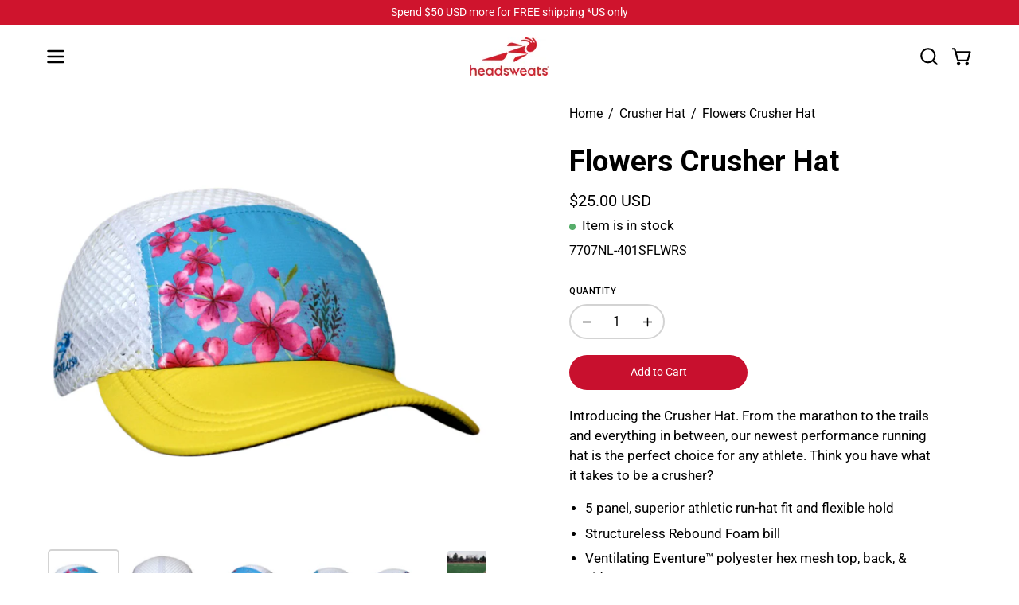

--- FILE ---
content_type: text/html; charset=utf-8
request_url: https://www.headsweats.com/products/crusher-hat-flowers
body_size: 44740
content:
<!doctype html>
<html class="no-js no-touch page-loading" lang="en">
<head>
<script src="https://sapi.negate.io/script/ZNsV33DYrS6fMFyfLZyTVg==?shop=headsweats-b2c.myshopify.com"></script> <meta charset="utf-8">
<meta http-equiv="X-UA-Compatible" content="IE=edge">
<meta name="viewport" content="width=device-width, height=device-height, initial-scale=1.0, minimum-scale=1.0">
<link rel="canonical" href="https://www.headsweats.com/products/crusher-hat-flowers"><link rel="preconnect" href="https://fonts.shopifycdn.com" crossorigin><link rel="preload" as="font" href="//www.headsweats.com/cdn/fonts/roboto/roboto_n4.2019d890f07b1852f56ce63ba45b2db45d852cba.woff2" type="font/woff2" crossorigin><link rel="preload" as="font" href="//www.headsweats.com/cdn/fonts/roboto/roboto_n7.f38007a10afbbde8976c4056bfe890710d51dec2.woff2" type="font/woff2" crossorigin><link rel="preload" as="image" href="//www.headsweats.com/cdn/shop/t/120/assets/loading.svg?v=91665432863842511931744383166"><style data-shopify>
    :root {
      --overlay-bg: #ffffff;
      --overlay-bg-svg: #000;
    }
  
  .no-js.page-loading .loading-overlay,
  html:not(.page-loading) .loading-overlay { opacity: 0; visibility: hidden; pointer-events: none; animation: fadeOut 1s ease; transition: visibility 0s linear 1s; }

  .loading-overlay { position: fixed; top: 0; left: 0; z-index: 99999; width: 100vw; height: 100vh; display: flex; align-items: center; justify-content: center; background: var(--overlay-bg, var(--COLOR-BLACK-WHITE)); }</style><link rel="shortcut icon" href="//www.headsweats.com/cdn/shop/files/HS_Red_32x32.png?v=1709572660" type="image/png">
<title>Crusher Hat | Flowers | Headsweats
  
  
  </title><meta name="description" content="Shop our Flowers Crusher Hat the latest addition to our performance running hats! Train in style and comfort with this lightweight hat made for maximum ventilation to keep you cool while you CRUSH your competition!">

<meta property="og:site_name" content="Headsweats">
<meta property="og:url" content="https://www.headsweats.com/products/crusher-hat-flowers">
<meta property="og:title" content="Crusher Hat | Flowers | Headsweats">
<meta property="og:type" content="product">
<meta property="og:description" content="Shop our Flowers Crusher Hat the latest addition to our performance running hats! Train in style and comfort with this lightweight hat made for maximum ventilation to keep you cool while you CRUSH your competition!"><meta property="og:image" content="http://www.headsweats.com/cdn/shop/products/Crusher_Hat_Flowers_Front_Right__61848.1552001176.1280.1280.jpg?v=1618344996">
  <meta property="og:image:secure_url" content="https://www.headsweats.com/cdn/shop/products/Crusher_Hat_Flowers_Front_Right__61848.1552001176.1280.1280.jpg?v=1618344996">
  <meta property="og:image:width" content="1280">
  <meta property="og:image:height" content="1280"><meta property="og:price:amount" content="25.00">
  <meta property="og:price:currency" content="USD"><meta name="twitter:site" content="@headsweatsco?lang=en"><meta name="twitter:card" content="summary_large_image">
<meta name="twitter:title" content="Crusher Hat | Flowers | Headsweats">
<meta name="twitter:description" content="Shop our Flowers Crusher Hat the latest addition to our performance running hats! Train in style and comfort with this lightweight hat made for maximum ventilation to keep you cool while you CRUSH your competition!"><style data-shopify>@font-face {
  font-family: Roboto;
  font-weight: 700;
  font-style: normal;
  font-display: swap;
  src: url("//www.headsweats.com/cdn/fonts/roboto/roboto_n7.f38007a10afbbde8976c4056bfe890710d51dec2.woff2") format("woff2"),
       url("//www.headsweats.com/cdn/fonts/roboto/roboto_n7.94bfdd3e80c7be00e128703d245c207769d763f9.woff") format("woff");
}

    @font-face {
  font-family: Roboto;
  font-weight: 400;
  font-style: normal;
  font-display: swap;
  src: url("//www.headsweats.com/cdn/fonts/roboto/roboto_n4.2019d890f07b1852f56ce63ba45b2db45d852cba.woff2") format("woff2"),
       url("//www.headsweats.com/cdn/fonts/roboto/roboto_n4.238690e0007583582327135619c5f7971652fa9d.woff") format("woff");
}

    @font-face {
  font-family: Roboto;
  font-weight: 400;
  font-style: normal;
  font-display: swap;
  src: url("//www.headsweats.com/cdn/fonts/roboto/roboto_n4.2019d890f07b1852f56ce63ba45b2db45d852cba.woff2") format("woff2"),
       url("//www.headsweats.com/cdn/fonts/roboto/roboto_n4.238690e0007583582327135619c5f7971652fa9d.woff") format("woff");
}

    @font-face {
  font-family: Pacifico;
  font-weight: 400;
  font-style: normal;
  font-display: swap;
  src: url("//www.headsweats.com/cdn/fonts/pacifico/pacifico_n4.70d15be9aa2255257fe626d87fbc1ed38436b047.woff2") format("woff2"),
       url("//www.headsweats.com/cdn/fonts/pacifico/pacifico_n4.a3007cff6385e4e75c208a720cd121ff3558d293.woff") format("woff");
}


    
      @font-face {
  font-family: Roboto;
  font-weight: 800;
  font-style: normal;
  font-display: swap;
  src: url("//www.headsweats.com/cdn/fonts/roboto/roboto_n8.3ea3f404646c199d11ccbbb2edcc942a25a911b6.woff2") format("woff2"),
       url("//www.headsweats.com/cdn/fonts/roboto/roboto_n8.d1830b4b646f875ca2c2a09cc9eafaa033b10e2d.woff") format("woff");
}

    

    
      @font-face {
  font-family: Roboto;
  font-weight: 400;
  font-style: normal;
  font-display: swap;
  src: url("//www.headsweats.com/cdn/fonts/roboto/roboto_n4.2019d890f07b1852f56ce63ba45b2db45d852cba.woff2") format("woff2"),
       url("//www.headsweats.com/cdn/fonts/roboto/roboto_n4.238690e0007583582327135619c5f7971652fa9d.woff") format("woff");
}

    

    
      @font-face {
  font-family: Roboto;
  font-weight: 900;
  font-style: normal;
  font-display: swap;
  src: url("//www.headsweats.com/cdn/fonts/roboto/roboto_n9.0c184e6fa23f90226ecbf2340f41a7f829851913.woff2") format("woff2"),
       url("//www.headsweats.com/cdn/fonts/roboto/roboto_n9.7211b7d111ec948ac853161b9ab0c32728753cde.woff") format("woff");
}

    

    
      @font-face {
  font-family: Roboto;
  font-weight: 100;
  font-style: normal;
  font-display: swap;
  src: url("//www.headsweats.com/cdn/fonts/roboto/roboto_n1.90b4da06f3479773587365491ef23b0675c8d747.woff2") format("woff2"),
       url("//www.headsweats.com/cdn/fonts/roboto/roboto_n1.d4e22cf363186df0511ea8d84cdef42b69c37e33.woff") format("woff");
}

    

    
      @font-face {
  font-family: Roboto;
  font-weight: 500;
  font-style: normal;
  font-display: swap;
  src: url("//www.headsweats.com/cdn/fonts/roboto/roboto_n5.250d51708d76acbac296b0e21ede8f81de4e37aa.woff2") format("woff2"),
       url("//www.headsweats.com/cdn/fonts/roboto/roboto_n5.535e8c56f4cbbdea416167af50ab0ff1360a3949.woff") format("woff");
}

    

    
      @font-face {
  font-family: Roboto;
  font-weight: 400;
  font-style: italic;
  font-display: swap;
  src: url("//www.headsweats.com/cdn/fonts/roboto/roboto_i4.57ce898ccda22ee84f49e6b57ae302250655e2d4.woff2") format("woff2"),
       url("//www.headsweats.com/cdn/fonts/roboto/roboto_i4.b21f3bd061cbcb83b824ae8c7671a82587b264bf.woff") format("woff");
}

    

    
      @font-face {
  font-family: Roboto;
  font-weight: 700;
  font-style: italic;
  font-display: swap;
  src: url("//www.headsweats.com/cdn/fonts/roboto/roboto_i7.7ccaf9410746f2c53340607c42c43f90a9005937.woff2") format("woff2"),
       url("//www.headsweats.com/cdn/fonts/roboto/roboto_i7.49ec21cdd7148292bffea74c62c0df6e93551516.woff") format("woff");
}

    

    
      @font-face {
  font-family: Roboto;
  font-weight: 500;
  font-style: normal;
  font-display: swap;
  src: url("//www.headsweats.com/cdn/fonts/roboto/roboto_n5.250d51708d76acbac296b0e21ede8f81de4e37aa.woff2") format("woff2"),
       url("//www.headsweats.com/cdn/fonts/roboto/roboto_n5.535e8c56f4cbbdea416167af50ab0ff1360a3949.woff") format("woff");
}

    
:root {--COLOR-PRIMARY-OPPOSITE: #ffffff;
      --COLOR-PRIMARY-LIGHTEN-DARKEN-ALPHA-20: rgba(237, 30, 64, 0.2);
      --COLOR-PRIMARY-LIGHTEN-DARKEN-ALPHA-30: rgba(237, 30, 64, 0.3);

      --PRIMARY-BUTTONS-COLOR-BG: #c8102e;
      --PRIMARY-BUTTONS-COLOR-TEXT: #ffffff;
      --PRIMARY-BUTTONS-COLOR-TEXT-ALPHA-10: rgba(255, 255, 255, 0.1);
      --PRIMARY-BUTTONS-COLOR-BORDER: #c8102e;
      --PRIMARY-BUTTONS-COLOR-HOVER: rgba(255, 255, 255, 0.2);

      --PRIMARY-BUTTONS-COLOR-LIGHTEN-DARKEN: #ed1e40;

      --PRIMARY-BUTTONS-COLOR-ALPHA-05: rgba(200, 16, 46, 0.05);
      --PRIMARY-BUTTONS-COLOR-ALPHA-10: rgba(200, 16, 46, 0.1);
      --PRIMARY-BUTTONS-COLOR-ALPHA-50: rgba(200, 16, 46, 0.5);--COLOR-SECONDARY-OPPOSITE: #ffffff;
      --COLOR-SECONDARY-OPPOSITE-ALPHA-20: rgba(255, 255, 255, 0.2);
      --COLOR-SECONDARY-LIGHTEN-DARKEN-ALPHA-20: rgba(237, 30, 64, 0.2);
      --COLOR-SECONDARY-LIGHTEN-DARKEN-ALPHA-30: rgba(237, 30, 64, 0.3);

      --SECONDARY-BUTTONS-COLOR-BG: #c8102e;
      --SECONDARY-BUTTONS-COLOR-TEXT: #ffffff;
      --SECONDARY-BUTTONS-COLOR-TEXT-ALPHA-10: rgba(255, 255, 255, 0.1);
      --SECONDARY-BUTTONS-COLOR-BORDER: #c8102e;

      --SECONDARY-BUTTONS-COLOR-ALPHA-05: rgba(200, 16, 46, 0.05);
      --SECONDARY-BUTTONS-COLOR-ALPHA-10: rgba(200, 16, 46, 0.1);
      --SECONDARY-BUTTONS-COLOR-ALPHA-50: rgba(200, 16, 46, 0.5);--OUTLINE-BUTTONS-PRIMARY-BG: transparent;
      --OUTLINE-BUTTONS-PRIMARY-TEXT: #c8102e;
      --OUTLINE-BUTTONS-PRIMARY-TEXT-ALPHA-10: rgba(200, 16, 46, 0.1);
      --OUTLINE-BUTTONS-PRIMARY-BORDER: #c8102e;
      --OUTLINE-BUTTONS-PRIMARY-BG-HOVER: rgba(237, 30, 64, 0.2);

      --OUTLINE-BUTTONS-SECONDARY-BG: transparent;
      --OUTLINE-BUTTONS-SECONDARY-TEXT: #c8102e;
      --OUTLINE-BUTTONS-SECONDARY-TEXT-ALPHA-10: rgba(200, 16, 46, 0.1);
      --OUTLINE-BUTTONS-SECONDARY-BORDER: #c8102e;
      --OUTLINE-BUTTONS-SECONDARY-BG-HOVER: rgba(237, 30, 64, 0.2);

      --OUTLINE-BUTTONS-WHITE-BG: transparent;
      --OUTLINE-BUTTONS-WHITE-TEXT: #ffffff;
      --OUTLINE-BUTTONS-WHITE-TEXT-ALPHA-10: rgba(255, 255, 255, 0.1);
      --OUTLINE-BUTTONS-WHITE-BORDER: #ffffff;

      --OUTLINE-BUTTONS-BLACK-BG: transparent;
      --OUTLINE-BUTTONS-BLACK-TEXT: #000000;
      --OUTLINE-BUTTONS-BLACK-TEXT-ALPHA-10: rgba(0, 0, 0, 0.1);
      --OUTLINE-BUTTONS-BLACK-BORDER: #000000;--OUTLINE-SOLID-BUTTONS-PRIMARY-BG: #c8102e;
      --OUTLINE-SOLID-BUTTONS-PRIMARY-TEXT: #ffffff;
      --OUTLINE-SOLID-BUTTONS-PRIMARY-TEXT-ALPHA-10: rgba(255, 255, 255, 0.1);
      --OUTLINE-SOLID-BUTTONS-PRIMARY-BORDER: #ffffff;
      --OUTLINE-SOLID-BUTTONS-PRIMARY-BG-HOVER: rgba(255, 255, 255, 0.2);

      --OUTLINE-SOLID-BUTTONS-SECONDARY-BG: #c8102e;
      --OUTLINE-SOLID-BUTTONS-SECONDARY-TEXT: #ffffff;
      --OUTLINE-SOLID-BUTTONS-SECONDARY-TEXT-ALPHA-10: rgba(255, 255, 255, 0.1);
      --OUTLINE-SOLID-BUTTONS-SECONDARY-BORDER: #ffffff;
      --OUTLINE-SOLID-BUTTONS-SECONDARY-BG-HOVER: rgba(255, 255, 255, 0.2);

      --OUTLINE-SOLID-BUTTONS-WHITE-BG: #ffffff;
      --OUTLINE-SOLID-BUTTONS-WHITE-TEXT: #000000;
      --OUTLINE-SOLID-BUTTONS-WHITE-TEXT-ALPHA-10: rgba(0, 0, 0, 0.1);
      --OUTLINE-SOLID-BUTTONS-WHITE-BORDER: #000000;

      --OUTLINE-SOLID-BUTTONS-BLACK-BG: #000000;
      --OUTLINE-SOLID-BUTTONS-BLACK-TEXT: #ffffff;
      --OUTLINE-SOLID-BUTTONS-BLACK-TEXT-ALPHA-10: rgba(255, 255, 255, 0.1);
      --OUTLINE-SOLID-BUTTONS-BLACK-BORDER: #ffffff;--COLOR-HEADING: #000000;
      --COLOR-TEXT: #000000;
      --COLOR-TEXT-DARKEN: #000000;
      --COLOR-TEXT-LIGHTEN: #333333;
      --COLOR-TEXT-ALPHA-5: rgba(0, 0, 0, 0.05);
      --COLOR-TEXT-ALPHA-8: rgba(0, 0, 0, 0.08);
      --COLOR-TEXT-ALPHA-10: rgba(0, 0, 0, 0.1);
      --COLOR-TEXT-ALPHA-15: rgba(0, 0, 0, 0.15);
      --COLOR-TEXT-ALPHA-20: rgba(0, 0, 0, 0.2);
      --COLOR-TEXT-ALPHA-25: rgba(0, 0, 0, 0.25);
      --COLOR-TEXT-ALPHA-50: rgba(0, 0, 0, 0.5);
      --COLOR-TEXT-ALPHA-60: rgba(0, 0, 0, 0.6);
      --COLOR-TEXT-ALPHA-85: rgba(0, 0, 0, 0.85);

      --COLOR-BG: #ffffff;
      --COLOR-BG-ALPHA-25: rgba(255, 255, 255, 0.25);
      --COLOR-BG-ALPHA-35: rgba(255, 255, 255, 0.35);
      --COLOR-BG-ALPHA-60: rgba(255, 255, 255, 0.6);
      --COLOR-BG-ALPHA-65: rgba(255, 255, 255, 0.65);
      --COLOR-BG-ALPHA-85: rgba(255, 255, 255, 0.85);
      --COLOR-BG-DARKEN: #e6e6e6;
      --COLOR-BG-LIGHTEN-DARKEN: #e6e6e6;
      --COLOR-BG-LIGHTEN-DARKEN-SHIMMER-BG: #fafafa;
      --COLOR-BG-LIGHTEN-DARKEN-SHIMMER-EFFECT: #f5f5f5;
      --COLOR-BG-LIGHTEN-DARKEN-SHIMMER-ENHANCEMENT: #000000;
      --COLOR-BG-LIGHTEN-DARKEN-FOREGROUND: #f7f7f7;
      --COLOR-BG-LIGHTEN-DARKEN-HIGHLIGHT: #d3d3d3;
      --COLOR-BG-LIGHTEN-DARKEN-SEARCH-LOADER: #cccccc;
      --COLOR-BG-LIGHTEN-DARKEN-SEARCH-LOADER-LINE: #e6e6e6;
      --COLOR-BG-LIGHTEN-DARKEN-2: #cdcdcd;
      --COLOR-BG-LIGHTEN-DARKEN-3: #c0c0c0;
      --COLOR-BG-LIGHTEN-DARKEN-4: #b3b3b3;
      --COLOR-BG-LIGHTEN-DARKEN-5: #a6a6a6;
      --COLOR-BG-LIGHTEN-DARKEN-6: #9a9a9a;
      --COLOR-BG-LIGHTEN-DARKEN-CONTRAST: #b3b3b3;
      --COLOR-BG-LIGHTEN-DARKEN-CONTRAST-2: #a6a6a6;
      --COLOR-BG-LIGHTEN-DARKEN-CONTRAST-3: #999999;
      --COLOR-BG-LIGHTEN-DARKEN-CONTRAST-4: #8c8c8c;
      --COLOR-BG-LIGHTEN-DARKEN-CONTRAST-5: #808080;
      --COLOR-BG-LIGHTEN-DARKEN-CONTRAST-6: #737373;

      --COLOR-BG-SECONDARY: #d3d3d3;
      --COLOR-BG-SECONDARY-LIGHTEN-DARKEN: #b9b9b9;
      --COLOR-BG-SECONDARY-LIGHTEN-DARKEN-CONTRAST: #535353;

      --COLOR-INPUT-BG: #ffffff;

      --COLOR-ACCENT: #c60707;
      --COLOR-ACCENT-TEXT: #fff;
      --COLOR-ACCENT-MIX-ALPHA: rgba(99, 4, 4, 0.1);

      --COLOR-BORDER: #d3d3d3;
      --COLOR-BORDER-ALPHA-15: rgba(211, 211, 211, 0.15);
      --COLOR-BORDER-ALPHA-30: rgba(211, 211, 211, 0.3);
      --COLOR-BORDER-ALPHA-50: rgba(211, 211, 211, 0.5);
      --COLOR-BORDER-ALPHA-65: rgba(211, 211, 211, 0.65);
      --COLOR-BORDER-LIGHTEN-DARKEN: #868686;
      --COLOR-BORDER-HAIRLINE: #f7f7f7;

      --COLOR-SALE-BG: #ff6d6d;
      --COLOR-SALE-TEXT: #ffffff;
      --COLOR-CUSTOM-BG: #143791;
      --COLOR-CUSTOM-TEXT: #ffffff;
      --COLOR-SOLD-BG: #f53919;
      --COLOR-SOLD-TEXT: #ffffff;
      --COLOR-SAVING-BG: #ff6d6d;
      --COLOR-SAVING-TEXT: #ffffff;

      --COLOR-WHITE-BLACK: #fff;
      --COLOR-BLACK-WHITE: #000;
      --COLOR-BLACK-WHITE-ALPHA-25: rgba(0, 0, 0, 0.25);
      --COLOR-BLACK-WHITE-ALPHA-34: rgba(0, 0, 0, 0.34);
      --COLOR-BG-OVERLAY: rgba(255, 255, 255, 0.5);--COLOR-DISABLED-GREY: rgba(0, 0, 0, 0.05);
      --COLOR-DISABLED-GREY-DARKEN: rgba(0, 0, 0, 0.45);
      --COLOR-ERROR: #D02E2E;
      --COLOR-ERROR-BG: #f3cbcb;
      --COLOR-SUCCESS: #56AD6A;
      --COLOR-SUCCESS-BG: #ECFEF0;
      --COLOR-WARN: #ECBD5E;
      --COLOR-TRANSPARENT: rgba(255, 255, 255, 0);

      --COLOR-WHITE: #ffffff;
      --COLOR-WHITE-DARKEN: #f2f2f2;
      --COLOR-WHITE-ALPHA-10: rgba(255, 255, 255, 0.1);
      --COLOR-WHITE-ALPHA-20: rgba(255, 255, 255, 0.2);
      --COLOR-WHITE-ALPHA-25: rgba(255, 255, 255, 0.25);
      --COLOR-WHITE-ALPHA-50: rgba(255, 255, 255, 0.5);
      --COLOR-WHITE-ALPHA-60: rgba(255, 255, 255, 0.6);
      --COLOR-BLACK: #000000;
      --COLOR-BLACK-LIGHTEN: #1a1a1a;
      --COLOR-BLACK-ALPHA-05: rgba(0, 0, 0, 0.05);
      --COLOR-BLACK-ALPHA-10: rgba(0, 0, 0, 0.1);
      --COLOR-BLACK-ALPHA-20: rgba(0, 0, 0, 0.2);
      --COLOR-BLACK-ALPHA-25: rgba(0, 0, 0, 0.25);
      --COLOR-BLACK-ALPHA-50: rgba(0, 0, 0, 0.5);
      --COLOR-BLACK-ALPHA-60: rgba(0, 0, 0, 0.6);--FONT-STACK-BODY: Roboto, sans-serif;
      --FONT-STYLE-BODY: normal;
      --FONT-STYLE-BODY-ITALIC: italic;
      --FONT-ADJUST-BODY: 1.15;

      --FONT-WEIGHT-BODY: 400;
      --FONT-WEIGHT-BODY-LIGHT: 100;
      --FONT-WEIGHT-BODY-MEDIUM: 700;
      --FONT-WEIGHT-BODY-BOLD: 500;

      --FONT-STACK-HEADING: Roboto, sans-serif;
      --FONT-STYLE-HEADING: normal;
      --FONT-STYLE-HEADING-ITALIC: italic;
      --FONT-ADJUST-HEADING: 1.15;

      --FONT-WEIGHT-HEADING: 700;
      --FONT-WEIGHT-HEADING-LIGHT: 400;
      --FONT-WEIGHT-HEADING-MEDIUM: 900;
      --FONT-WEIGHT-HEADING-BOLD: 800;

      --FONT-STACK-NAV: Roboto, sans-serif;
      --FONT-STYLE-NAV: normal;
      --FONT-STYLE-NAV-ITALIC: italic;
      --FONT-ADJUST-NAV: 0.85;
      --FONT-ADJUST-NAV-TOP-LEVEL: 0.85;

      --FONT-WEIGHT-NAV: 400;
      --FONT-WEIGHT-NAV-LIGHT: 100;
      --FONT-WEIGHT-NAV-MEDIUM: 700;
      --FONT-WEIGHT-NAV-BOLD: 500;

      --FONT-ADJUST-PRODUCT-GRID: 1.0;
      --FONT-ADJUST-PRODUCT-GRID-HEADING: 1.1;

      --FONT-ADJUST-BADGES: 1.05;

      --FONT-STACK-BUTTON: Roboto, sans-serif;
      --FONT-STYLE-BUTTON: normal;
      --FONT-STYLE-BUTTON-ITALIC: italic;
      --FONT-ADJUST-SMALL-BUTTON: 0.9;
      --FONT-ADJUST-MEDIUM-BUTTON: 0.9;
      --FONT-ADJUST-LARGE-BUTTON: 0.9;

      --FONT-WEIGHT-BUTTON: 400;
      --FONT-WEIGHT-BUTTON-MEDIUM: 700;
      --FONT-WEIGHT-BUTTON-BOLD: 500;

      --FONT-STACK-SUBHEADING: Roboto, sans-serif;
      --FONT-STYLE-SUBHEADING: normal;
      --FONT-ADJUST-SUBHEADING: 1.0;

      --FONT-WEIGHT-SUBHEADING: 400;
      --FONT-WEIGHT-SUBHEADING-BOLD: 500;

      --FONT-STACK-LABEL: Roboto, sans-serif;
      --FONT-STYLE-LABEL: normal;
      --FONT-ADJUST-LABEL: 0.65;

      --FONT-STACK-HIGHLIGHT: Pacifico, cursive;
      --FONT-STYLE-HIGHLIGHT: normal;
      --FONT-WEIGHT-HIGHLIGHT: 400;

      --FONT-WEIGHT-LABEL: 500;

      --LETTER-SPACING-NAV: 0.0em;
      --LETTER-SPACING-HEADING: 0.0em;
      --LETTER-SPACING-SUBHEADING: 0.0em;
      --LETTER-SPACING-BUTTON: 0.0em;
      --LETTER-SPACING-LABEL: 0.05em;

      --BUTTON-TEXT-CAPS: none;
      --HEADING-TEXT-CAPS: none;
      --SUBHEADING-TEXT-CAPS: none;
      --LABEL-TEXT-CAPS: uppercase;--FONT-SIZE-INPUT: 1.15rem;--RADIUS: 30px;
      --RADIUS-SMALL: 22px;
      --RADIUS-TINY: 14px;
      --RADIUS-CHECKBOX: 4px;
      --RADIUS-TEXTAREA: 8px;--RADIUS-BADGE: 15px;--PRODUCT-MEDIA-PADDING-TOP: 100%;--BORDER-WIDTH: 2px;--STROKE-WIDTH: 18px;--SITE-WIDTH: 1440px;
      --SITE-WIDTH-NARROW: 840px;

      
      --SMALL-BUTTON-WIDTH: 50px;
      --MEDIUM-BUTTON-WIDTH: 150px;
      --LARGE-BUTTON-WIDTH: 200px;
      --SMALL-BUTTON-HEIGHT: 20px;
      --MEDIUM-BUTTON-HEIGHT: 20px;
      --LARGE-BUTTON-HEIGHT: 20px;--COLOR-UPSELLS-BG: #F1EFE8;
      --COLOR-UPSELLS-TEXT: #0B0B0B;
      --COLOR-UPSELLS-TEXT-LIGHTEN: #3e3e3e;
      --COLOR-UPSELLS-DISABLED-GREY-DARKEN: rgba(11, 11, 11, 0.45);
      --UPSELLS-HEIGHT: 100px;
      --UPSELLS-IMAGE-WIDTH: 50%;--ICON-ARROW-RIGHT: url( "//www.headsweats.com/cdn/shop/t/120/assets/icon-chevron-right-bold.svg?v=56684163991099016191744383166" );--loading-svg: url( "//www.headsweats.com/cdn/shop/t/120/assets/loading.svg?v=91665432863842511931744383166" );
      --icon-check: url( "//www.headsweats.com/cdn/shop/t/120/assets/icon-check.svg?v=175316081881880408121744383166" );
      --icon-check-swatch: url( "//www.headsweats.com/cdn/shop/t/120/assets/icon-check-swatch.svg?v=131897745589030387781744383166" );
      --icon-zoom-in: url( "//www.headsweats.com/cdn/shop/t/120/assets/icon-zoom-in.svg?v=157433013461716915331744383166" );
      --icon-zoom-out: url( "//www.headsweats.com/cdn/shop/t/120/assets/icon-zoom-out.svg?v=164909107869959372931744383166" );--collection-sticky-bar-height: 0px;
      --collection-image-padding-top: 60%;

      --drawer-width: 400px;
      --drawer-transition: transform 0.4s cubic-bezier(0.46, 0.01, 0.32, 1);--gutter: 60px;
      --gutter-mobile: 20px;
      --grid-gutter: 20px;
      --grid-gutter-mobile: 35px;--inner: 20px;
      --inner-tablet: 18px;
      --inner-mobile: 16px;--grid: repeat(4, minmax(0, 1fr));
      --grid-tablet: repeat(3, minmax(0, 1fr));
      --grid-mobile: repeat(2, minmax(0, 1fr));
      --megamenu-grid: repeat(4, minmax(0, 1fr));
      --grid-row: 1 / span 4;--scrollbar-width: 0px;--overlay: #000;
      --overlay-opacity: 1;--swatch-width: 38px;
      --swatch-height: 26px;
      --swatch-size: 32px;
      --swatch-size-mobile: 30px;

      
      --move-offset: 20px;

      
      --autoplay-speed: 2200ms;
    }

    
</style><link href="//www.headsweats.com/cdn/shop/t/120/assets/theme.css?v=8962498760015759631752000778" rel="stylesheet" type="text/css" media="all" /><script
  type="text/javascript"
>
    if (window.MSInputMethodContext && document.documentMode) {
      var scripts = document.getElementsByTagName('script')[0];
      var polyfill = document.createElement("script");
      polyfill.defer = true;
      polyfill.src = "//www.headsweats.com/cdn/shop/t/120/assets/ie11.js?v=164037955086922138091744383166";

      scripts.parentNode.insertBefore(polyfill, scripts);

      document.documentElement.classList.add('ie11');
    } else {
      document.documentElement.className = document.documentElement.className.replace('no-js', 'js');
    }

    let root = '/';
    if (root[root.length - 1] !== '/') {
      root = `${root}/`;
    }

    window.theme = {
      routes: {
        root: root,
        cart_url: "\/cart",
        cart_add_url: "\/cart\/add",
        cart_change_url: "\/cart\/change",
        shop_url: "https:\/\/www.headsweats.com",
        searchUrl: '/search',
        predictiveSearchUrl: '/search/suggest',
        product_recommendations_url: "\/recommendations\/products"
      },
      assets: {
        photoswipe: '//www.headsweats.com/cdn/shop/t/120/assets/photoswipe.js?v=162613001030112971491744383166',
        smoothscroll: '//www.headsweats.com/cdn/shop/t/120/assets/smoothscroll.js?v=37906625415260927261744383167',
        no_image: "//www.headsweats.com/cdn/shop/files/Headsweats_Logo_Stacked_1024x.jpg?v=1688658334",
        swatches: '//www.headsweats.com/cdn/shop/t/120/assets/swatches.json?v=99221122052501873251760536631',
        base: "//www.headsweats.com/cdn/shop/t/120/assets/"
      },
      strings: {
        add_to_cart: "Add to Cart",
        cart_acceptance_error: "You must accept our terms and conditions.",
        cart_empty: "Your cart is currently empty.",
        cart_price: "Price",
        cart_quantity: "Quantity",
        cart_items_one: "{{ count }} item",
        cart_items_many: "{{ count }} items",
        cart_title: "Cart",
        cart_total: "Total",
        continue_shopping: "Continue Shopping",
        free: "Free",
        limit_error: "Sorry, looks like we don\u0026#39;t have enough of this product.",
        preorder: "Pre-Order",
        remove: "Remove",
        sale_badge_text: "Sale",
        saving_badge: "Save {{ discount }}",
        saving_up_to_badge: "Save up to {{ discount }}",
        sold_out: "Sold Out",
        subscription: "Subscription",
        unavailable: "Unavailable",
        unit_price_label: "Unit price",
        unit_price_separator: "per",
        zero_qty_error: "Quantity must be greater than 0.",
        delete_confirm: "Are you sure you wish to delete this address?",
        newsletter_product_availability: "Notify Me When It’s Available"
      },
      icons: {
        close: '<svg aria-hidden="true" focusable="false" role="presentation" class="icon icon-close" viewBox="0 0 192 192"><path d="M150 42 42 150M150 150 42 42" stroke="currentColor" stroke-linecap="round" stroke-linejoin="round"/></svg>'
      },
      settings: {
        animationsEnabled: false,
        cartType: "drawer",
        enableAcceptTerms: false,
        enableInfinityScroll: false,
        enablePaymentButton: false,
        gridImageSize: "contain",
        gridImageAspectRatio: 1,
        mobileMenuBehaviour: "link",
        productGridHover: "image",
        savingBadgeType: "percentage",
        showSaleBadge: true,
        showSoldBadge: true,
        showSavingBadge: true,
        quickBuy: "quick_buy",
        suggestArticles: false,
        suggestCollections: true,
        suggestProducts: true,
        suggestPages: false,
        suggestionsResultsLimit: 10,
        currency_code_enable: true,
        hideInventoryCount: true,
        colorSwatchesType: "theme",
        atcButtonShowPrice: false,
        buynowButtonColor: "btn--white",
        buynowButtonStyle: "btn--solid-border",
        buynowButtonSize: "btn--medium",
        mobileMenuType: "new",
      },
      sizes: {
        mobile: 480,
        small: 768,
        large: 1024,
        widescreen: 1440
      },
      moneyFormat: "${{amount}}",
      moneyWithCurrencyFormat: "${{amount}} USD",
      subtotal: 0,
      current_iso_code: "USD",
      info: {
        name: 'Palo Alto'
      },
      version: '6.2.0'
    };
    window.PaloAlto = window.PaloAlto || {};
    window.slate = window.slate || {};
    window.isHeaderTransparent = false;
    window.stickyHeaderHeight = 60;
    window.lastWindowWidth = window.innerWidth || document.documentElement.clientWidth;
</script><script src="//www.headsweats.com/cdn/shop/t/120/assets/vendor.js?v=164905933048751944601744383167" defer="defer"></script>
<script src="//www.headsweats.com/cdn/shop/t/120/assets/theme.js?v=34326308044882033111744383167" defer="defer"></script><script>window.performance && window.performance.mark && window.performance.mark('shopify.content_for_header.start');</script><meta name="google-site-verification" content="gQolEsk1jakQ6tNGI2cOAwF5Q8mo_8IkextTz2GMLw8">
<meta id="shopify-digital-wallet" name="shopify-digital-wallet" content="/52542505143/digital_wallets/dialog">
<meta name="shopify-checkout-api-token" content="af5c54547359682d51c388037e2df44e">
<meta id="in-context-paypal-metadata" data-shop-id="52542505143" data-venmo-supported="false" data-environment="production" data-locale="en_US" data-paypal-v4="true" data-currency="USD">
<link rel="alternate" type="application/json+oembed" href="https://www.headsweats.com/products/crusher-hat-flowers.oembed">
<script async="async" src="/checkouts/internal/preloads.js?locale=en-US"></script>
<link rel="preconnect" href="https://shop.app" crossorigin="anonymous">
<script async="async" src="https://shop.app/checkouts/internal/preloads.js?locale=en-US&shop_id=52542505143" crossorigin="anonymous"></script>
<script id="apple-pay-shop-capabilities" type="application/json">{"shopId":52542505143,"countryCode":"US","currencyCode":"USD","merchantCapabilities":["supports3DS"],"merchantId":"gid:\/\/shopify\/Shop\/52542505143","merchantName":"Headsweats","requiredBillingContactFields":["postalAddress","email"],"requiredShippingContactFields":["postalAddress","email"],"shippingType":"shipping","supportedNetworks":["visa","masterCard","amex","discover","elo","jcb"],"total":{"type":"pending","label":"Headsweats","amount":"1.00"},"shopifyPaymentsEnabled":true,"supportsSubscriptions":true}</script>
<script id="shopify-features" type="application/json">{"accessToken":"af5c54547359682d51c388037e2df44e","betas":["rich-media-storefront-analytics"],"domain":"www.headsweats.com","predictiveSearch":true,"shopId":52542505143,"locale":"en"}</script>
<script>var Shopify = Shopify || {};
Shopify.shop = "headsweats-b2c.myshopify.com";
Shopify.locale = "en";
Shopify.currency = {"active":"USD","rate":"1.0"};
Shopify.country = "US";
Shopify.theme = {"name":"Palo Alto - 6.2.0 Update (041125)","id":148259078398,"schema_name":"Palo Alto","schema_version":"6.2.0","theme_store_id":777,"role":"main"};
Shopify.theme.handle = "null";
Shopify.theme.style = {"id":null,"handle":null};
Shopify.cdnHost = "www.headsweats.com/cdn";
Shopify.routes = Shopify.routes || {};
Shopify.routes.root = "/";</script>
<script type="module">!function(o){(o.Shopify=o.Shopify||{}).modules=!0}(window);</script>
<script>!function(o){function n(){var o=[];function n(){o.push(Array.prototype.slice.apply(arguments))}return n.q=o,n}var t=o.Shopify=o.Shopify||{};t.loadFeatures=n(),t.autoloadFeatures=n()}(window);</script>
<script>
  window.ShopifyPay = window.ShopifyPay || {};
  window.ShopifyPay.apiHost = "shop.app\/pay";
  window.ShopifyPay.redirectState = null;
</script>
<script id="shop-js-analytics" type="application/json">{"pageType":"product"}</script>
<script defer="defer" async type="module" src="//www.headsweats.com/cdn/shopifycloud/shop-js/modules/v2/client.init-shop-cart-sync_D0dqhulL.en.esm.js"></script>
<script defer="defer" async type="module" src="//www.headsweats.com/cdn/shopifycloud/shop-js/modules/v2/chunk.common_CpVO7qML.esm.js"></script>
<script type="module">
  await import("//www.headsweats.com/cdn/shopifycloud/shop-js/modules/v2/client.init-shop-cart-sync_D0dqhulL.en.esm.js");
await import("//www.headsweats.com/cdn/shopifycloud/shop-js/modules/v2/chunk.common_CpVO7qML.esm.js");

  window.Shopify.SignInWithShop?.initShopCartSync?.({"fedCMEnabled":true,"windoidEnabled":true});

</script>
<script defer="defer" async type="module" src="//www.headsweats.com/cdn/shopifycloud/shop-js/modules/v2/client.payment-terms_BmrqWn8r.en.esm.js"></script>
<script defer="defer" async type="module" src="//www.headsweats.com/cdn/shopifycloud/shop-js/modules/v2/chunk.common_CpVO7qML.esm.js"></script>
<script defer="defer" async type="module" src="//www.headsweats.com/cdn/shopifycloud/shop-js/modules/v2/chunk.modal_DKF6x0Jh.esm.js"></script>
<script type="module">
  await import("//www.headsweats.com/cdn/shopifycloud/shop-js/modules/v2/client.payment-terms_BmrqWn8r.en.esm.js");
await import("//www.headsweats.com/cdn/shopifycloud/shop-js/modules/v2/chunk.common_CpVO7qML.esm.js");
await import("//www.headsweats.com/cdn/shopifycloud/shop-js/modules/v2/chunk.modal_DKF6x0Jh.esm.js");

  
</script>
<script>
  window.Shopify = window.Shopify || {};
  if (!window.Shopify.featureAssets) window.Shopify.featureAssets = {};
  window.Shopify.featureAssets['shop-js'] = {"shop-cart-sync":["modules/v2/client.shop-cart-sync_D9bwt38V.en.esm.js","modules/v2/chunk.common_CpVO7qML.esm.js"],"init-fed-cm":["modules/v2/client.init-fed-cm_BJ8NPuHe.en.esm.js","modules/v2/chunk.common_CpVO7qML.esm.js"],"init-shop-email-lookup-coordinator":["modules/v2/client.init-shop-email-lookup-coordinator_pVrP2-kG.en.esm.js","modules/v2/chunk.common_CpVO7qML.esm.js"],"shop-cash-offers":["modules/v2/client.shop-cash-offers_CNh7FWN-.en.esm.js","modules/v2/chunk.common_CpVO7qML.esm.js","modules/v2/chunk.modal_DKF6x0Jh.esm.js"],"init-shop-cart-sync":["modules/v2/client.init-shop-cart-sync_D0dqhulL.en.esm.js","modules/v2/chunk.common_CpVO7qML.esm.js"],"init-windoid":["modules/v2/client.init-windoid_DaoAelzT.en.esm.js","modules/v2/chunk.common_CpVO7qML.esm.js"],"shop-toast-manager":["modules/v2/client.shop-toast-manager_1DND8Tac.en.esm.js","modules/v2/chunk.common_CpVO7qML.esm.js"],"pay-button":["modules/v2/client.pay-button_CFeQi1r6.en.esm.js","modules/v2/chunk.common_CpVO7qML.esm.js"],"shop-button":["modules/v2/client.shop-button_Ca94MDdQ.en.esm.js","modules/v2/chunk.common_CpVO7qML.esm.js"],"shop-login-button":["modules/v2/client.shop-login-button_DPYNfp1Z.en.esm.js","modules/v2/chunk.common_CpVO7qML.esm.js","modules/v2/chunk.modal_DKF6x0Jh.esm.js"],"avatar":["modules/v2/client.avatar_BTnouDA3.en.esm.js"],"shop-follow-button":["modules/v2/client.shop-follow-button_BMKh4nJE.en.esm.js","modules/v2/chunk.common_CpVO7qML.esm.js","modules/v2/chunk.modal_DKF6x0Jh.esm.js"],"init-customer-accounts-sign-up":["modules/v2/client.init-customer-accounts-sign-up_CJXi5kRN.en.esm.js","modules/v2/client.shop-login-button_DPYNfp1Z.en.esm.js","modules/v2/chunk.common_CpVO7qML.esm.js","modules/v2/chunk.modal_DKF6x0Jh.esm.js"],"init-shop-for-new-customer-accounts":["modules/v2/client.init-shop-for-new-customer-accounts_BoBxkgWu.en.esm.js","modules/v2/client.shop-login-button_DPYNfp1Z.en.esm.js","modules/v2/chunk.common_CpVO7qML.esm.js","modules/v2/chunk.modal_DKF6x0Jh.esm.js"],"init-customer-accounts":["modules/v2/client.init-customer-accounts_DCuDTzpR.en.esm.js","modules/v2/client.shop-login-button_DPYNfp1Z.en.esm.js","modules/v2/chunk.common_CpVO7qML.esm.js","modules/v2/chunk.modal_DKF6x0Jh.esm.js"],"checkout-modal":["modules/v2/client.checkout-modal_U_3e4VxF.en.esm.js","modules/v2/chunk.common_CpVO7qML.esm.js","modules/v2/chunk.modal_DKF6x0Jh.esm.js"],"lead-capture":["modules/v2/client.lead-capture_DEgn0Z8u.en.esm.js","modules/v2/chunk.common_CpVO7qML.esm.js","modules/v2/chunk.modal_DKF6x0Jh.esm.js"],"shop-login":["modules/v2/client.shop-login_CoM5QKZ_.en.esm.js","modules/v2/chunk.common_CpVO7qML.esm.js","modules/v2/chunk.modal_DKF6x0Jh.esm.js"],"payment-terms":["modules/v2/client.payment-terms_BmrqWn8r.en.esm.js","modules/v2/chunk.common_CpVO7qML.esm.js","modules/v2/chunk.modal_DKF6x0Jh.esm.js"]};
</script>
<script>(function() {
  var isLoaded = false;
  function asyncLoad() {
    if (isLoaded) return;
    isLoaded = true;
    var urls = ["\/\/staticw2.yotpo.com\/sEZpo9CuUph1nasdrBlTjiR4O9Ab70GBxs1bofad\/widget.js?shop=headsweats-b2c.myshopify.com","https:\/\/instafeed.nfcube.com\/cdn\/ac368a4653376fed3a0c79f51e805024.js?shop=headsweats-b2c.myshopify.com","https:\/\/storage.googleapis.com\/prd-bb-scripts\/brandbassador\/bb-frontend.js?shop=headsweats-b2c.myshopify.com","https:\/\/id-shop.govx.com\/app\/headsweats-b2c.myshopify.com\/govx.js?shop=headsweats-b2c.myshopify.com","\/\/app.backinstock.org\/widget\/35203_1746005672.js?category=bis\u0026v=6\u0026shop=headsweats-b2c.myshopify.com"];
    for (var i = 0; i < urls.length; i++) {
      var s = document.createElement('script');
      s.type = 'text/javascript';
      s.async = true;
      s.src = urls[i];
      var x = document.getElementsByTagName('script')[0];
      x.parentNode.insertBefore(s, x);
    }
  };
  if(window.attachEvent) {
    window.attachEvent('onload', asyncLoad);
  } else {
    window.addEventListener('load', asyncLoad, false);
  }
})();</script>
<script id="__st">var __st={"a":52542505143,"offset":-18000,"reqid":"f25bae52-ba67-4e36-999d-1cf2d257f883-1764762805","pageurl":"www.headsweats.com\/products\/crusher-hat-flowers","u":"1fe6145bf33a","p":"product","rtyp":"product","rid":6587744780471};</script>
<script>window.ShopifyPaypalV4VisibilityTracking = true;</script>
<script id="captcha-bootstrap">!function(){'use strict';const t='contact',e='account',n='new_comment',o=[[t,t],['blogs',n],['comments',n],[t,'customer']],c=[[e,'customer_login'],[e,'guest_login'],[e,'recover_customer_password'],[e,'create_customer']],r=t=>t.map((([t,e])=>`form[action*='/${t}']:not([data-nocaptcha='true']) input[name='form_type'][value='${e}']`)).join(','),a=t=>()=>t?[...document.querySelectorAll(t)].map((t=>t.form)):[];function s(){const t=[...o],e=r(t);return a(e)}const i='password',u='form_key',d=['recaptcha-v3-token','g-recaptcha-response','h-captcha-response',i],f=()=>{try{return window.sessionStorage}catch{return}},m='__shopify_v',_=t=>t.elements[u];function p(t,e,n=!1){try{const o=window.sessionStorage,c=JSON.parse(o.getItem(e)),{data:r}=function(t){const{data:e,action:n}=t;return t[m]||n?{data:e,action:n}:{data:t,action:n}}(c);for(const[e,n]of Object.entries(r))t.elements[e]&&(t.elements[e].value=n);n&&o.removeItem(e)}catch(o){console.error('form repopulation failed',{error:o})}}const l='form_type',E='cptcha';function T(t){t.dataset[E]=!0}const w=window,h=w.document,L='Shopify',v='ce_forms',y='captcha';let A=!1;((t,e)=>{const n=(g='f06e6c50-85a8-45c8-87d0-21a2b65856fe',I='https://cdn.shopify.com/shopifycloud/storefront-forms-hcaptcha/ce_storefront_forms_captcha_hcaptcha.v1.5.2.iife.js',D={infoText:'Protected by hCaptcha',privacyText:'Privacy',termsText:'Terms'},(t,e,n)=>{const o=w[L][v],c=o.bindForm;if(c)return c(t,g,e,D).then(n);var r;o.q.push([[t,g,e,D],n]),r=I,A||(h.body.append(Object.assign(h.createElement('script'),{id:'captcha-provider',async:!0,src:r})),A=!0)});var g,I,D;w[L]=w[L]||{},w[L][v]=w[L][v]||{},w[L][v].q=[],w[L][y]=w[L][y]||{},w[L][y].protect=function(t,e){n(t,void 0,e),T(t)},Object.freeze(w[L][y]),function(t,e,n,w,h,L){const[v,y,A,g]=function(t,e,n){const i=e?o:[],u=t?c:[],d=[...i,...u],f=r(d),m=r(i),_=r(d.filter((([t,e])=>n.includes(e))));return[a(f),a(m),a(_),s()]}(w,h,L),I=t=>{const e=t.target;return e instanceof HTMLFormElement?e:e&&e.form},D=t=>v().includes(t);t.addEventListener('submit',(t=>{const e=I(t);if(!e)return;const n=D(e)&&!e.dataset.hcaptchaBound&&!e.dataset.recaptchaBound,o=_(e),c=g().includes(e)&&(!o||!o.value);(n||c)&&t.preventDefault(),c&&!n&&(function(t){try{if(!f())return;!function(t){const e=f();if(!e)return;const n=_(t);if(!n)return;const o=n.value;o&&e.removeItem(o)}(t);const e=Array.from(Array(32),(()=>Math.random().toString(36)[2])).join('');!function(t,e){_(t)||t.append(Object.assign(document.createElement('input'),{type:'hidden',name:u})),t.elements[u].value=e}(t,e),function(t,e){const n=f();if(!n)return;const o=[...t.querySelectorAll(`input[type='${i}']`)].map((({name:t})=>t)),c=[...d,...o],r={};for(const[a,s]of new FormData(t).entries())c.includes(a)||(r[a]=s);n.setItem(e,JSON.stringify({[m]:1,action:t.action,data:r}))}(t,e)}catch(e){console.error('failed to persist form',e)}}(e),e.submit())}));const S=(t,e)=>{t&&!t.dataset[E]&&(n(t,e.some((e=>e===t))),T(t))};for(const o of['focusin','change'])t.addEventListener(o,(t=>{const e=I(t);D(e)&&S(e,y())}));const B=e.get('form_key'),M=e.get(l),P=B&&M;t.addEventListener('DOMContentLoaded',(()=>{const t=y();if(P)for(const e of t)e.elements[l].value===M&&p(e,B);[...new Set([...A(),...v().filter((t=>'true'===t.dataset.shopifyCaptcha))])].forEach((e=>S(e,t)))}))}(h,new URLSearchParams(w.location.search),n,t,e,['guest_login'])})(!0,!0)}();</script>
<script integrity="sha256-52AcMU7V7pcBOXWImdc/TAGTFKeNjmkeM1Pvks/DTgc=" data-source-attribution="shopify.loadfeatures" defer="defer" src="//www.headsweats.com/cdn/shopifycloud/storefront/assets/storefront/load_feature-81c60534.js" crossorigin="anonymous"></script>
<script crossorigin="anonymous" defer="defer" src="//www.headsweats.com/cdn/shopifycloud/storefront/assets/shopify_pay/storefront-65b4c6d7.js?v=20250812"></script>
<script data-source-attribution="shopify.dynamic_checkout.dynamic.init">var Shopify=Shopify||{};Shopify.PaymentButton=Shopify.PaymentButton||{isStorefrontPortableWallets:!0,init:function(){window.Shopify.PaymentButton.init=function(){};var t=document.createElement("script");t.src="https://www.headsweats.com/cdn/shopifycloud/portable-wallets/latest/portable-wallets.en.js",t.type="module",document.head.appendChild(t)}};
</script>
<script data-source-attribution="shopify.dynamic_checkout.buyer_consent">
  function portableWalletsHideBuyerConsent(e){var t=document.getElementById("shopify-buyer-consent"),n=document.getElementById("shopify-subscription-policy-button");t&&n&&(t.classList.add("hidden"),t.setAttribute("aria-hidden","true"),n.removeEventListener("click",e))}function portableWalletsShowBuyerConsent(e){var t=document.getElementById("shopify-buyer-consent"),n=document.getElementById("shopify-subscription-policy-button");t&&n&&(t.classList.remove("hidden"),t.removeAttribute("aria-hidden"),n.addEventListener("click",e))}window.Shopify?.PaymentButton&&(window.Shopify.PaymentButton.hideBuyerConsent=portableWalletsHideBuyerConsent,window.Shopify.PaymentButton.showBuyerConsent=portableWalletsShowBuyerConsent);
</script>
<script data-source-attribution="shopify.dynamic_checkout.cart.bootstrap">document.addEventListener("DOMContentLoaded",(function(){function t(){return document.querySelector("shopify-accelerated-checkout-cart, shopify-accelerated-checkout")}if(t())Shopify.PaymentButton.init();else{new MutationObserver((function(e,n){t()&&(Shopify.PaymentButton.init(),n.disconnect())})).observe(document.body,{childList:!0,subtree:!0})}}));
</script>
<script id='scb4127' type='text/javascript' async='' src='https://www.headsweats.com/cdn/shopifycloud/privacy-banner/storefront-banner.js'></script><link id="shopify-accelerated-checkout-styles" rel="stylesheet" media="screen" href="https://www.headsweats.com/cdn/shopifycloud/portable-wallets/latest/accelerated-checkout-backwards-compat.css" crossorigin="anonymous">
<style id="shopify-accelerated-checkout-cart">
        #shopify-buyer-consent {
  margin-top: 1em;
  display: inline-block;
  width: 100%;
}

#shopify-buyer-consent.hidden {
  display: none;
}

#shopify-subscription-policy-button {
  background: none;
  border: none;
  padding: 0;
  text-decoration: underline;
  font-size: inherit;
  cursor: pointer;
}

#shopify-subscription-policy-button::before {
  box-shadow: none;
}

      </style>

<script>window.performance && window.performance.mark && window.performance.mark('shopify.content_for_header.end');</script>
<!-- BEGIN app block: shopify://apps/yotpo-product-reviews/blocks/settings/eb7dfd7d-db44-4334-bc49-c893b51b36cf -->


  <script type="text/javascript" src="https://cdn-widgetsrepository.yotpo.com/v1/loader/sEZpo9CuUph1nasdrBlTjiR4O9Ab70GBxs1bofad?languageCode=en" async></script>



  
<!-- END app block --><!-- BEGIN app block: shopify://apps/klaviyo-email-marketing-sms/blocks/klaviyo-onsite-embed/2632fe16-c075-4321-a88b-50b567f42507 -->












  <script async src="https://static.klaviyo.com/onsite/js/kQmtNF/klaviyo.js?company_id=kQmtNF"></script>
  <script>!function(){if(!window.klaviyo){window._klOnsite=window._klOnsite||[];try{window.klaviyo=new Proxy({},{get:function(n,i){return"push"===i?function(){var n;(n=window._klOnsite).push.apply(n,arguments)}:function(){for(var n=arguments.length,o=new Array(n),w=0;w<n;w++)o[w]=arguments[w];var t="function"==typeof o[o.length-1]?o.pop():void 0,e=new Promise((function(n){window._klOnsite.push([i].concat(o,[function(i){t&&t(i),n(i)}]))}));return e}}})}catch(n){window.klaviyo=window.klaviyo||[],window.klaviyo.push=function(){var n;(n=window._klOnsite).push.apply(n,arguments)}}}}();</script>

  
    <script id="viewed_product">
      if (item == null) {
        var _learnq = _learnq || [];

        var MetafieldReviews = null
        var MetafieldYotpoRating = null
        var MetafieldYotpoCount = null
        var MetafieldLooxRating = null
        var MetafieldLooxCount = null
        var okendoProduct = null
        var okendoProductReviewCount = null
        var okendoProductReviewAverageValue = null
        try {
          // The following fields are used for Customer Hub recently viewed in order to add reviews.
          // This information is not part of __kla_viewed. Instead, it is part of __kla_viewed_reviewed_items
          MetafieldReviews = {"rating":{"scale_min":"1.0","scale_max":"5.0","value":"4.6"},"rating_count":5};
          MetafieldYotpoRating = "4.6"
          MetafieldYotpoCount = "5"
          MetafieldLooxRating = null
          MetafieldLooxCount = null

          okendoProduct = null
          // If the okendo metafield is not legacy, it will error, which then requires the new json formatted data
          if (okendoProduct && 'error' in okendoProduct) {
            okendoProduct = null
          }
          okendoProductReviewCount = okendoProduct ? okendoProduct.reviewCount : null
          okendoProductReviewAverageValue = okendoProduct ? okendoProduct.reviewAverageValue : null
        } catch (error) {
          console.error('Error in Klaviyo onsite reviews tracking:', error);
        }

        var item = {
          Name: "Flowers Crusher Hat",
          ProductID: 6587744780471,
          Categories: ["Crusher Hat","Performance Hats","Performance Headwear","Shop by Collection","Sports","Tennis"],
          ImageURL: "https://www.headsweats.com/cdn/shop/products/Crusher_Hat_Flowers_Front_Right__61848.1552001176.1280.1280_grande.jpg?v=1618344996",
          URL: "https://www.headsweats.com/products/crusher-hat-flowers",
          Brand: "Headsweats",
          Price: "$25.00",
          Value: "25.00",
          CompareAtPrice: "$25.00"
        };
        _learnq.push(['track', 'Viewed Product', item]);
        _learnq.push(['trackViewedItem', {
          Title: item.Name,
          ItemId: item.ProductID,
          Categories: item.Categories,
          ImageUrl: item.ImageURL,
          Url: item.URL,
          Metadata: {
            Brand: item.Brand,
            Price: item.Price,
            Value: item.Value,
            CompareAtPrice: item.CompareAtPrice
          },
          metafields:{
            reviews: MetafieldReviews,
            yotpo:{
              rating: MetafieldYotpoRating,
              count: MetafieldYotpoCount,
            },
            loox:{
              rating: MetafieldLooxRating,
              count: MetafieldLooxCount,
            },
            okendo: {
              rating: okendoProductReviewAverageValue,
              count: okendoProductReviewCount,
            }
          }
        }]);
      }
    </script>
  




  <script>
    window.klaviyoReviewsProductDesignMode = false
  </script>







<!-- END app block --><link href="https://monorail-edge.shopifysvc.com" rel="dns-prefetch">
<script>(function(){if ("sendBeacon" in navigator && "performance" in window) {try {var session_token_from_headers = performance.getEntriesByType('navigation')[0].serverTiming.find(x => x.name == '_s').description;} catch {var session_token_from_headers = undefined;}var session_cookie_matches = document.cookie.match(/_shopify_s=([^;]*)/);var session_token_from_cookie = session_cookie_matches && session_cookie_matches.length === 2 ? session_cookie_matches[1] : "";var session_token = session_token_from_headers || session_token_from_cookie || "";function handle_abandonment_event(e) {var entries = performance.getEntries().filter(function(entry) {return /monorail-edge.shopifysvc.com/.test(entry.name);});if (!window.abandonment_tracked && entries.length === 0) {window.abandonment_tracked = true;var currentMs = Date.now();var navigation_start = performance.timing.navigationStart;var payload = {shop_id: 52542505143,url: window.location.href,navigation_start,duration: currentMs - navigation_start,session_token,page_type: "product"};window.navigator.sendBeacon("https://monorail-edge.shopifysvc.com/v1/produce", JSON.stringify({schema_id: "online_store_buyer_site_abandonment/1.1",payload: payload,metadata: {event_created_at_ms: currentMs,event_sent_at_ms: currentMs}}));}}window.addEventListener('pagehide', handle_abandonment_event);}}());</script>
<script id="web-pixels-manager-setup">(function e(e,d,r,n,o){if(void 0===o&&(o={}),!Boolean(null===(a=null===(i=window.Shopify)||void 0===i?void 0:i.analytics)||void 0===a?void 0:a.replayQueue)){var i,a;window.Shopify=window.Shopify||{};var t=window.Shopify;t.analytics=t.analytics||{};var s=t.analytics;s.replayQueue=[],s.publish=function(e,d,r){return s.replayQueue.push([e,d,r]),!0};try{self.performance.mark("wpm:start")}catch(e){}var l=function(){var e={modern:/Edge?\/(1{2}[4-9]|1[2-9]\d|[2-9]\d{2}|\d{4,})\.\d+(\.\d+|)|Firefox\/(1{2}[4-9]|1[2-9]\d|[2-9]\d{2}|\d{4,})\.\d+(\.\d+|)|Chrom(ium|e)\/(9{2}|\d{3,})\.\d+(\.\d+|)|(Maci|X1{2}).+ Version\/(15\.\d+|(1[6-9]|[2-9]\d|\d{3,})\.\d+)([,.]\d+|)( \(\w+\)|)( Mobile\/\w+|) Safari\/|Chrome.+OPR\/(9{2}|\d{3,})\.\d+\.\d+|(CPU[ +]OS|iPhone[ +]OS|CPU[ +]iPhone|CPU IPhone OS|CPU iPad OS)[ +]+(15[._]\d+|(1[6-9]|[2-9]\d|\d{3,})[._]\d+)([._]\d+|)|Android:?[ /-](13[3-9]|1[4-9]\d|[2-9]\d{2}|\d{4,})(\.\d+|)(\.\d+|)|Android.+Firefox\/(13[5-9]|1[4-9]\d|[2-9]\d{2}|\d{4,})\.\d+(\.\d+|)|Android.+Chrom(ium|e)\/(13[3-9]|1[4-9]\d|[2-9]\d{2}|\d{4,})\.\d+(\.\d+|)|SamsungBrowser\/([2-9]\d|\d{3,})\.\d+/,legacy:/Edge?\/(1[6-9]|[2-9]\d|\d{3,})\.\d+(\.\d+|)|Firefox\/(5[4-9]|[6-9]\d|\d{3,})\.\d+(\.\d+|)|Chrom(ium|e)\/(5[1-9]|[6-9]\d|\d{3,})\.\d+(\.\d+|)([\d.]+$|.*Safari\/(?![\d.]+ Edge\/[\d.]+$))|(Maci|X1{2}).+ Version\/(10\.\d+|(1[1-9]|[2-9]\d|\d{3,})\.\d+)([,.]\d+|)( \(\w+\)|)( Mobile\/\w+|) Safari\/|Chrome.+OPR\/(3[89]|[4-9]\d|\d{3,})\.\d+\.\d+|(CPU[ +]OS|iPhone[ +]OS|CPU[ +]iPhone|CPU IPhone OS|CPU iPad OS)[ +]+(10[._]\d+|(1[1-9]|[2-9]\d|\d{3,})[._]\d+)([._]\d+|)|Android:?[ /-](13[3-9]|1[4-9]\d|[2-9]\d{2}|\d{4,})(\.\d+|)(\.\d+|)|Mobile Safari.+OPR\/([89]\d|\d{3,})\.\d+\.\d+|Android.+Firefox\/(13[5-9]|1[4-9]\d|[2-9]\d{2}|\d{4,})\.\d+(\.\d+|)|Android.+Chrom(ium|e)\/(13[3-9]|1[4-9]\d|[2-9]\d{2}|\d{4,})\.\d+(\.\d+|)|Android.+(UC? ?Browser|UCWEB|U3)[ /]?(15\.([5-9]|\d{2,})|(1[6-9]|[2-9]\d|\d{3,})\.\d+)\.\d+|SamsungBrowser\/(5\.\d+|([6-9]|\d{2,})\.\d+)|Android.+MQ{2}Browser\/(14(\.(9|\d{2,})|)|(1[5-9]|[2-9]\d|\d{3,})(\.\d+|))(\.\d+|)|K[Aa][Ii]OS\/(3\.\d+|([4-9]|\d{2,})\.\d+)(\.\d+|)/},d=e.modern,r=e.legacy,n=navigator.userAgent;return n.match(d)?"modern":n.match(r)?"legacy":"unknown"}(),u="modern"===l?"modern":"legacy",c=(null!=n?n:{modern:"",legacy:""})[u],f=function(e){return[e.baseUrl,"/wpm","/b",e.hashVersion,"modern"===e.buildTarget?"m":"l",".js"].join("")}({baseUrl:d,hashVersion:r,buildTarget:u}),m=function(e){var d=e.version,r=e.bundleTarget,n=e.surface,o=e.pageUrl,i=e.monorailEndpoint;return{emit:function(e){var a=e.status,t=e.errorMsg,s=(new Date).getTime(),l=JSON.stringify({metadata:{event_sent_at_ms:s},events:[{schema_id:"web_pixels_manager_load/3.1",payload:{version:d,bundle_target:r,page_url:o,status:a,surface:n,error_msg:t},metadata:{event_created_at_ms:s}}]});if(!i)return console&&console.warn&&console.warn("[Web Pixels Manager] No Monorail endpoint provided, skipping logging."),!1;try{return self.navigator.sendBeacon.bind(self.navigator)(i,l)}catch(e){}var u=new XMLHttpRequest;try{return u.open("POST",i,!0),u.setRequestHeader("Content-Type","text/plain"),u.send(l),!0}catch(e){return console&&console.warn&&console.warn("[Web Pixels Manager] Got an unhandled error while logging to Monorail."),!1}}}}({version:r,bundleTarget:l,surface:e.surface,pageUrl:self.location.href,monorailEndpoint:e.monorailEndpoint});try{o.browserTarget=l,function(e){var d=e.src,r=e.async,n=void 0===r||r,o=e.onload,i=e.onerror,a=e.sri,t=e.scriptDataAttributes,s=void 0===t?{}:t,l=document.createElement("script"),u=document.querySelector("head"),c=document.querySelector("body");if(l.async=n,l.src=d,a&&(l.integrity=a,l.crossOrigin="anonymous"),s)for(var f in s)if(Object.prototype.hasOwnProperty.call(s,f))try{l.dataset[f]=s[f]}catch(e){}if(o&&l.addEventListener("load",o),i&&l.addEventListener("error",i),u)u.appendChild(l);else{if(!c)throw new Error("Did not find a head or body element to append the script");c.appendChild(l)}}({src:f,async:!0,onload:function(){if(!function(){var e,d;return Boolean(null===(d=null===(e=window.Shopify)||void 0===e?void 0:e.analytics)||void 0===d?void 0:d.initialized)}()){var d=window.webPixelsManager.init(e)||void 0;if(d){var r=window.Shopify.analytics;r.replayQueue.forEach((function(e){var r=e[0],n=e[1],o=e[2];d.publishCustomEvent(r,n,o)})),r.replayQueue=[],r.publish=d.publishCustomEvent,r.visitor=d.visitor,r.initialized=!0}}},onerror:function(){return m.emit({status:"failed",errorMsg:"".concat(f," has failed to load")})},sri:function(e){var d=/^sha384-[A-Za-z0-9+/=]+$/;return"string"==typeof e&&d.test(e)}(c)?c:"",scriptDataAttributes:o}),m.emit({status:"loading"})}catch(e){m.emit({status:"failed",errorMsg:(null==e?void 0:e.message)||"Unknown error"})}}})({shopId: 52542505143,storefrontBaseUrl: "https://www.headsweats.com",extensionsBaseUrl: "https://extensions.shopifycdn.com/cdn/shopifycloud/web-pixels-manager",monorailEndpoint: "https://monorail-edge.shopifysvc.com/unstable/produce_batch",surface: "storefront-renderer",enabledBetaFlags: ["2dca8a86"],webPixelsConfigList: [{"id":"423657726","configuration":"{\"config\":\"{\\\"pixel_id\\\":\\\"G-0XZVET7SLF\\\",\\\"target_country\\\":\\\"US\\\",\\\"gtag_events\\\":[{\\\"type\\\":\\\"purchase\\\",\\\"action_label\\\":\\\"G-0XZVET7SLF\\\"},{\\\"type\\\":\\\"page_view\\\",\\\"action_label\\\":\\\"G-0XZVET7SLF\\\"},{\\\"type\\\":\\\"view_item\\\",\\\"action_label\\\":\\\"G-0XZVET7SLF\\\"},{\\\"type\\\":\\\"search\\\",\\\"action_label\\\":\\\"G-0XZVET7SLF\\\"},{\\\"type\\\":\\\"add_to_cart\\\",\\\"action_label\\\":\\\"G-0XZVET7SLF\\\"},{\\\"type\\\":\\\"begin_checkout\\\",\\\"action_label\\\":\\\"G-0XZVET7SLF\\\"},{\\\"type\\\":\\\"add_payment_info\\\",\\\"action_label\\\":\\\"G-0XZVET7SLF\\\"}],\\\"enable_monitoring_mode\\\":false}\"}","eventPayloadVersion":"v1","runtimeContext":"OPEN","scriptVersion":"b2a88bafab3e21179ed38636efcd8a93","type":"APP","apiClientId":1780363,"privacyPurposes":[],"dataSharingAdjustments":{"protectedCustomerApprovalScopes":["read_customer_address","read_customer_email","read_customer_name","read_customer_personal_data","read_customer_phone"]}},{"id":"407306494","configuration":"{\"pixelCode\":\"C9KPR22MLAKS5PB67Q30\"}","eventPayloadVersion":"v1","runtimeContext":"STRICT","scriptVersion":"22e92c2ad45662f435e4801458fb78cc","type":"APP","apiClientId":4383523,"privacyPurposes":["ANALYTICS","MARKETING","SALE_OF_DATA"],"dataSharingAdjustments":{"protectedCustomerApprovalScopes":["read_customer_address","read_customer_email","read_customer_name","read_customer_personal_data","read_customer_phone"]}},{"id":"253755646","configuration":"{\"yotpoStoreId\":\"sEZpo9CuUph1nasdrBlTjiR4O9Ab70GBxs1bofad\"}","eventPayloadVersion":"v1","runtimeContext":"STRICT","scriptVersion":"8bb37a256888599d9a3d57f0551d3859","type":"APP","apiClientId":70132,"privacyPurposes":["ANALYTICS","MARKETING","SALE_OF_DATA"],"dataSharingAdjustments":{"protectedCustomerApprovalScopes":["read_customer_address","read_customer_email","read_customer_name","read_customer_personal_data","read_customer_phone"]}},{"id":"185958654","configuration":"{\"pixel_id\":\"545623042287599\",\"pixel_type\":\"facebook_pixel\"}","eventPayloadVersion":"v1","runtimeContext":"OPEN","scriptVersion":"ca16bc87fe92b6042fbaa3acc2fbdaa6","type":"APP","apiClientId":2329312,"privacyPurposes":["ANALYTICS","MARKETING","SALE_OF_DATA"],"dataSharingAdjustments":{"protectedCustomerApprovalScopes":["read_customer_address","read_customer_email","read_customer_name","read_customer_personal_data","read_customer_phone"]}},{"id":"55574782","configuration":"{\"tagID\":\"2614369273342\"}","eventPayloadVersion":"v1","runtimeContext":"STRICT","scriptVersion":"18031546ee651571ed29edbe71a3550b","type":"APP","apiClientId":3009811,"privacyPurposes":["ANALYTICS","MARKETING","SALE_OF_DATA"],"dataSharingAdjustments":{"protectedCustomerApprovalScopes":["read_customer_address","read_customer_email","read_customer_name","read_customer_personal_data","read_customer_phone"]}},{"id":"33489150","eventPayloadVersion":"1","runtimeContext":"LAX","scriptVersion":"2","type":"CUSTOM","privacyPurposes":["ANALYTICS","MARKETING","SALE_OF_DATA"],"name":"Google Ads"},{"id":"33521918","eventPayloadVersion":"1","runtimeContext":"LAX","scriptVersion":"2","type":"CUSTOM","privacyPurposes":["ANALYTICS","MARKETING","SALE_OF_DATA"],"name":"MS Ads"},{"id":"shopify-app-pixel","configuration":"{}","eventPayloadVersion":"v1","runtimeContext":"STRICT","scriptVersion":"0450","apiClientId":"shopify-pixel","type":"APP","privacyPurposes":["ANALYTICS","MARKETING"]},{"id":"shopify-custom-pixel","eventPayloadVersion":"v1","runtimeContext":"LAX","scriptVersion":"0450","apiClientId":"shopify-pixel","type":"CUSTOM","privacyPurposes":["ANALYTICS","MARKETING"]}],isMerchantRequest: false,initData: {"shop":{"name":"Headsweats","paymentSettings":{"currencyCode":"USD"},"myshopifyDomain":"headsweats-b2c.myshopify.com","countryCode":"US","storefrontUrl":"https:\/\/www.headsweats.com"},"customer":null,"cart":null,"checkout":null,"productVariants":[{"price":{"amount":25.0,"currencyCode":"USD"},"product":{"title":"Flowers Crusher Hat","vendor":"Headsweats","id":"6587744780471","untranslatedTitle":"Flowers Crusher Hat","url":"\/products\/crusher-hat-flowers","type":"Categories"},"id":"39361151402167","image":{"src":"\/\/www.headsweats.com\/cdn\/shop\/products\/Crusher_Hat_Flowers_Front_Right__61848.1552001176.1280.1280.jpg?v=1618344996"},"sku":"7707NL-401SFLWRS","title":"Default Title","untranslatedTitle":"Default Title"}],"purchasingCompany":null},},"https://www.headsweats.com/cdn","ae1676cfwd2530674p4253c800m34e853cb",{"modern":"","legacy":""},{"shopId":"52542505143","storefrontBaseUrl":"https:\/\/www.headsweats.com","extensionBaseUrl":"https:\/\/extensions.shopifycdn.com\/cdn\/shopifycloud\/web-pixels-manager","surface":"storefront-renderer","enabledBetaFlags":"[\"2dca8a86\"]","isMerchantRequest":"false","hashVersion":"ae1676cfwd2530674p4253c800m34e853cb","publish":"custom","events":"[[\"page_viewed\",{}],[\"product_viewed\",{\"productVariant\":{\"price\":{\"amount\":25.0,\"currencyCode\":\"USD\"},\"product\":{\"title\":\"Flowers Crusher Hat\",\"vendor\":\"Headsweats\",\"id\":\"6587744780471\",\"untranslatedTitle\":\"Flowers Crusher Hat\",\"url\":\"\/products\/crusher-hat-flowers\",\"type\":\"Categories\"},\"id\":\"39361151402167\",\"image\":{\"src\":\"\/\/www.headsweats.com\/cdn\/shop\/products\/Crusher_Hat_Flowers_Front_Right__61848.1552001176.1280.1280.jpg?v=1618344996\"},\"sku\":\"7707NL-401SFLWRS\",\"title\":\"Default Title\",\"untranslatedTitle\":\"Default Title\"}}]]"});</script><script>
  window.ShopifyAnalytics = window.ShopifyAnalytics || {};
  window.ShopifyAnalytics.meta = window.ShopifyAnalytics.meta || {};
  window.ShopifyAnalytics.meta.currency = 'USD';
  var meta = {"product":{"id":6587744780471,"gid":"gid:\/\/shopify\/Product\/6587744780471","vendor":"Headsweats","type":"Categories","variants":[{"id":39361151402167,"price":2500,"name":"Flowers Crusher Hat","public_title":null,"sku":"7707NL-401SFLWRS"}],"remote":false},"page":{"pageType":"product","resourceType":"product","resourceId":6587744780471}};
  for (var attr in meta) {
    window.ShopifyAnalytics.meta[attr] = meta[attr];
  }
</script>
<script class="analytics">
  (function () {
    var customDocumentWrite = function(content) {
      var jquery = null;

      if (window.jQuery) {
        jquery = window.jQuery;
      } else if (window.Checkout && window.Checkout.$) {
        jquery = window.Checkout.$;
      }

      if (jquery) {
        jquery('body').append(content);
      }
    };

    var hasLoggedConversion = function(token) {
      if (token) {
        return document.cookie.indexOf('loggedConversion=' + token) !== -1;
      }
      return false;
    }

    var setCookieIfConversion = function(token) {
      if (token) {
        var twoMonthsFromNow = new Date(Date.now());
        twoMonthsFromNow.setMonth(twoMonthsFromNow.getMonth() + 2);

        document.cookie = 'loggedConversion=' + token + '; expires=' + twoMonthsFromNow;
      }
    }

    var trekkie = window.ShopifyAnalytics.lib = window.trekkie = window.trekkie || [];
    if (trekkie.integrations) {
      return;
    }
    trekkie.methods = [
      'identify',
      'page',
      'ready',
      'track',
      'trackForm',
      'trackLink'
    ];
    trekkie.factory = function(method) {
      return function() {
        var args = Array.prototype.slice.call(arguments);
        args.unshift(method);
        trekkie.push(args);
        return trekkie;
      };
    };
    for (var i = 0; i < trekkie.methods.length; i++) {
      var key = trekkie.methods[i];
      trekkie[key] = trekkie.factory(key);
    }
    trekkie.load = function(config) {
      trekkie.config = config || {};
      trekkie.config.initialDocumentCookie = document.cookie;
      var first = document.getElementsByTagName('script')[0];
      var script = document.createElement('script');
      script.type = 'text/javascript';
      script.onerror = function(e) {
        var scriptFallback = document.createElement('script');
        scriptFallback.type = 'text/javascript';
        scriptFallback.onerror = function(error) {
                var Monorail = {
      produce: function produce(monorailDomain, schemaId, payload) {
        var currentMs = new Date().getTime();
        var event = {
          schema_id: schemaId,
          payload: payload,
          metadata: {
            event_created_at_ms: currentMs,
            event_sent_at_ms: currentMs
          }
        };
        return Monorail.sendRequest("https://" + monorailDomain + "/v1/produce", JSON.stringify(event));
      },
      sendRequest: function sendRequest(endpointUrl, payload) {
        // Try the sendBeacon API
        if (window && window.navigator && typeof window.navigator.sendBeacon === 'function' && typeof window.Blob === 'function' && !Monorail.isIos12()) {
          var blobData = new window.Blob([payload], {
            type: 'text/plain'
          });

          if (window.navigator.sendBeacon(endpointUrl, blobData)) {
            return true;
          } // sendBeacon was not successful

        } // XHR beacon

        var xhr = new XMLHttpRequest();

        try {
          xhr.open('POST', endpointUrl);
          xhr.setRequestHeader('Content-Type', 'text/plain');
          xhr.send(payload);
        } catch (e) {
          console.log(e);
        }

        return false;
      },
      isIos12: function isIos12() {
        return window.navigator.userAgent.lastIndexOf('iPhone; CPU iPhone OS 12_') !== -1 || window.navigator.userAgent.lastIndexOf('iPad; CPU OS 12_') !== -1;
      }
    };
    Monorail.produce('monorail-edge.shopifysvc.com',
      'trekkie_storefront_load_errors/1.1',
      {shop_id: 52542505143,
      theme_id: 148259078398,
      app_name: "storefront",
      context_url: window.location.href,
      source_url: "//www.headsweats.com/cdn/s/trekkie.storefront.3c703df509f0f96f3237c9daa54e2777acf1a1dd.min.js"});

        };
        scriptFallback.async = true;
        scriptFallback.src = '//www.headsweats.com/cdn/s/trekkie.storefront.3c703df509f0f96f3237c9daa54e2777acf1a1dd.min.js';
        first.parentNode.insertBefore(scriptFallback, first);
      };
      script.async = true;
      script.src = '//www.headsweats.com/cdn/s/trekkie.storefront.3c703df509f0f96f3237c9daa54e2777acf1a1dd.min.js';
      first.parentNode.insertBefore(script, first);
    };
    trekkie.load(
      {"Trekkie":{"appName":"storefront","development":false,"defaultAttributes":{"shopId":52542505143,"isMerchantRequest":null,"themeId":148259078398,"themeCityHash":"15026190029981855976","contentLanguage":"en","currency":"USD","eventMetadataId":"345acc8b-b4a9-4816-aed8-1b0fb8abb896"},"isServerSideCookieWritingEnabled":true,"monorailRegion":"shop_domain","enabledBetaFlags":["f0df213a"]},"Session Attribution":{},"S2S":{"facebookCapiEnabled":true,"source":"trekkie-storefront-renderer","apiClientId":580111}}
    );

    var loaded = false;
    trekkie.ready(function() {
      if (loaded) return;
      loaded = true;

      window.ShopifyAnalytics.lib = window.trekkie;

      var originalDocumentWrite = document.write;
      document.write = customDocumentWrite;
      try { window.ShopifyAnalytics.merchantGoogleAnalytics.call(this); } catch(error) {};
      document.write = originalDocumentWrite;

      window.ShopifyAnalytics.lib.page(null,{"pageType":"product","resourceType":"product","resourceId":6587744780471,"shopifyEmitted":true});

      var match = window.location.pathname.match(/checkouts\/(.+)\/(thank_you|post_purchase)/)
      var token = match? match[1]: undefined;
      if (!hasLoggedConversion(token)) {
        setCookieIfConversion(token);
        window.ShopifyAnalytics.lib.track("Viewed Product",{"currency":"USD","variantId":39361151402167,"productId":6587744780471,"productGid":"gid:\/\/shopify\/Product\/6587744780471","name":"Flowers Crusher Hat","price":"25.00","sku":"7707NL-401SFLWRS","brand":"Headsweats","variant":null,"category":"Categories","nonInteraction":true,"remote":false},undefined,undefined,{"shopifyEmitted":true});
      window.ShopifyAnalytics.lib.track("monorail:\/\/trekkie_storefront_viewed_product\/1.1",{"currency":"USD","variantId":39361151402167,"productId":6587744780471,"productGid":"gid:\/\/shopify\/Product\/6587744780471","name":"Flowers Crusher Hat","price":"25.00","sku":"7707NL-401SFLWRS","brand":"Headsweats","variant":null,"category":"Categories","nonInteraction":true,"remote":false,"referer":"https:\/\/www.headsweats.com\/products\/crusher-hat-flowers"});
      }
    });


        var eventsListenerScript = document.createElement('script');
        eventsListenerScript.async = true;
        eventsListenerScript.src = "//www.headsweats.com/cdn/shopifycloud/storefront/assets/shop_events_listener-3da45d37.js";
        document.getElementsByTagName('head')[0].appendChild(eventsListenerScript);

})();</script>
<script
  defer
  src="https://www.headsweats.com/cdn/shopifycloud/perf-kit/shopify-perf-kit-2.1.2.min.js"
  data-application="storefront-renderer"
  data-shop-id="52542505143"
  data-render-region="gcp-us-east1"
  data-page-type="product"
  data-theme-instance-id="148259078398"
  data-theme-name="Palo Alto"
  data-theme-version="6.2.0"
  data-monorail-region="shop_domain"
  data-resource-timing-sampling-rate="10"
  data-shs="true"
  data-shs-beacon="true"
  data-shs-export-with-fetch="true"
  data-shs-logs-sample-rate="1"
></script>
</head><body id="crusher-hat-flowers-headsweats" class="template-product body--rounded-corners palette--light  no-outline">
  
   <!-- Google Tag Manager (noscript) -->
<noscript><iframe src="https://www.googletagmanager.com/ns.html?id=GTM-P67PG47"
height="0" width="0" style="display:none;visibility:hidden"></iframe></noscript>
<!-- End Google Tag Manager (noscript) --><loading-overlay class="loading-overlay"></loading-overlay>
<a class="in-page-link skip-link" data-skip-content href="#MainContent">Skip to content</a>

  <!-- BEGIN sections: group-header -->
<div id="shopify-section-sections--18975126520062__announcement-bar" class="shopify-section shopify-section-group-group-header announcement-bar-static"><!-- /snippets/announcement.liquid --><link href="//www.headsweats.com/cdn/shop/t/120/assets/section-announcement.css?v=20995991697193811561744383166" rel="stylesheet" type="text/css" media="all" />

  <div class="wrapper--full" data-announcement-bar>

<div
  id="announcement-bar--sections--18975126520062__announcement-bar"
  class="section-padding section-marquee"
  data-section-type="announcement-bar"
  data-section-id="sections--18975126520062__announcement-bar"
  
    data-announcement-wrapper
    
  
  
>
  
    <div class="ie11-error-message">
      <p>This site has limited support for your browser. We recommend switching to Edge, Chrome, Safari, or Firefox.</p>
    </div>
  
<style data-shopify>/* Prevent CLS on page load */
        :root {
          --announcement-height: calc(0.75rem * 1.2 * 1.5 + 5px * 2);
        }
        @media screen and (max-width: 767px) {
          :root {
            --announcement-height: calc(0.75rem * 1.2 * 1.5 + 5px * 2);
          }
        }

      #announcement-bar--sections--18975126520062__announcement-bar {
        --bg: #cf142d;
      }

      @font-face {
  font-family: Roboto;
  font-weight: 400;
  font-style: normal;
  font-display: swap;
  src: url("//www.headsweats.com/cdn/fonts/roboto/roboto_n4.2019d890f07b1852f56ce63ba45b2db45d852cba.woff2") format("woff2"),
       url("//www.headsweats.com/cdn/fonts/roboto/roboto_n4.238690e0007583582327135619c5f7971652fa9d.woff") format("woff");
}


      #announcement-bar--sections--18975126520062__announcement-bar .announcement {
        --font-family: Roboto, sans-serif;
        --font-style: normal;
        --font-weight: 400;
        --adjust-text-size: 1.2;
        --padding: 5px;
        --letter-spacing: 0.0em;
        --line-height: 1.5;

        --text: #ffffff;

        
      }

      #announcement-bar--sections--18975126520062__announcement-bar .flickity-enabled .ticker--animated,
      #announcement-bar--sections--18975126520062__announcement-bar .announcement__ticker { padding: 0 20px; }

      @media screen and (max-width: 767px) {
        #announcement-bar--sections--18975126520062__announcement-bar .announcement { --adjust-text-size: 1.2; }
      }</style><div
      class="announcement"
      data-announcement
    ><div
          class="announcement__slider"
          data-slider
          
          role="group"
          data-slider-speed="6000"
        >
          <div class="announcement__block announcement__block--message announcement__slide"
      data-slide="934e2874-196c-46cb-a7b2-ca36aa2f1cc5"
      data-slide-index="0"
      data-block-id="934e2874-196c-46cb-a7b2-ca36aa2f1cc5"
      

>
                  <div data-ticker-frame class="announcement__message">
                    <div data-ticker-scale class="announcement__scale">
                      <div data-ticker-text class="announcement__text"><p class="cart-message--drawer cart-message is-hidden"
    data-cart-message="true"
    data-limit="50"
    
  >
    <span class="cart-message__default" data-message-default>Spend <span data-left-to-spend>$50 USD</span> more for FREE shipping *US only</span><span class="cart-message__success">FREE shipping will be applied at checkout</span></p></div>
                    </div>
                  </div>
                </div>
        </div></div></div>

  </div>


</div><div id="shopify-section-sections--18975126520062__header" class="shopify-section shopify-section-group-group-header shopify-section-header"><mobile-menu class="drawer drawer--left drawer--nav cv-h" id="nav-drawer-header" role="navigation" data-drawer data-drawer-header style="">
  <div class="drawer__header"><div class="drawer__title"><a href="/" class="drawer__logo" style="--logo-width: 100px">
      <img src="//www.headsweats.com/cdn/shop/files/Headsweats_Logo_Stacked_29a07d9e-486b-4f61-b2e7-ecbb5b389ca7.png?v=1745500494&amp;width=500" alt="Headsweats Logo that takes you to the home page" srcset="//www.headsweats.com/cdn/shop/files/Headsweats_Logo_Stacked_29a07d9e-486b-4f61-b2e7-ecbb5b389ca7.png?v=1745500494&amp;width=100 100w, //www.headsweats.com/cdn/shop/files/Headsweats_Logo_Stacked_29a07d9e-486b-4f61-b2e7-ecbb5b389ca7.png?v=1745500494&amp;width=150 150w, //www.headsweats.com/cdn/shop/files/Headsweats_Logo_Stacked_29a07d9e-486b-4f61-b2e7-ecbb5b389ca7.png?v=1745500494&amp;width=200 200w" width="100" height="48.400000000000006" sizes="(max-width: 200px) 50vw, 100px" class="drawer__logo-image">
    </a></div><button type="button" class="drawer__close-button" aria-controls="nav-drawer-header" data-drawer-toggle>
      <span class="visually-hidden">Close</span><svg aria-hidden="true" focusable="false" role="presentation" class="icon icon-close" viewBox="0 0 192 192"><path d="M150 42 42 150M150 150 42 42" stroke="currentColor" stroke-linecap="round" stroke-linejoin="round"/></svg></button>
  </div><ul class="mobile-nav mobile-nav--weight-normal"><li class="mobile-menu__item mobile-menu__item--level-1"
    
      style="--highlight: #d02e2e;"
    
  >
    <a href="/collections/new-arrivals" class="mobile-navlink mobile-navlink--level-1">New Arrivals</a>
  </li><li class="mobile-menu__item mobile-menu__item--level-1 mobile-menu__item--has-items"
    aria-haspopup="true"
    
      style="--highlight: #d02e2e;"
    
  >
    <a href="/" class="mobile-navlink mobile-navlink--level-1" data-nav-link-mobile>Shop By</a>
    <button type="button" class="mobile-nav__trigger mobile-nav__trigger--level-1" aria-controls="MobileNav--shop-by-0-sections--18975126520062__header" data-collapsible-trigger><svg aria-hidden="true" focusable="false" role="presentation" class="icon icon-toggle-plus" viewBox="0 0 192 192"><path d="M30 96h132M96 30v132" stroke="currentColor" stroke-linecap="round" stroke-linejoin="round"/></svg><svg aria-hidden="true" focusable="false" role="presentation" class="icon icon-toggle-minus" viewBox="0 0 192 192"><path d="M30 96h132" stroke="currentColor" stroke-linecap="round" stroke-linejoin="round"/></svg><span class="fallback-text">See More</span>
    </button>
    <div class="mobile-dropdown" id="MobileNav--shop-by-0-sections--18975126520062__header" data-collapsible-container>
      <ul class="mobile-nav__sublist" data-collapsible-content><li class="mobile-menu__item mobile-menu__item--level-2" >
            <a href="/collections/bold-horizons-collection" class="mobile-navlink mobile-navlink--level-2 mobile-navlink--image" data-nav-link-mobile><div class="mobile-navlink__image">
<div class="image-fill " style="padding-top: 50.0%; "><figure class="lazy-image background-size-cover is-loading"
        style=""
        >
        <img src="//www.headsweats.com/cdn/shop/collections/BHC_Collection_Banner.jpg?crop=center&amp;height=944&amp;v=1744062911&amp;width=1889" alt="Bold Horizons Collection banner featuring three of the different designs available." width="1889" height="944" loading="lazy" fetchpriority="high" sizes="auto" srcset="
//www.headsweats.com/cdn/shop/collections/BHC_Collection_Banner.jpg?v=1744062911&amp;width=180 180w, //www.headsweats.com/cdn/shop/collections/BHC_Collection_Banner.jpg?v=1744062911&amp;width=240 240w, //www.headsweats.com/cdn/shop/collections/BHC_Collection_Banner.jpg?v=1744062911&amp;width=300 300w, //www.headsweats.com/cdn/shop/collections/BHC_Collection_Banner.jpg?v=1744062911&amp;width=360 360w, //www.headsweats.com/cdn/shop/collections/BHC_Collection_Banner.jpg?v=1744062911&amp;width=400 400w, //www.headsweats.com/cdn/shop/collections/BHC_Collection_Banner.jpg?v=1744062911&amp;width=460 460w, //www.headsweats.com/cdn/shop/collections/BHC_Collection_Banner.jpg?v=1744062911&amp;width=540 540w, //www.headsweats.com/cdn/shop/collections/BHC_Collection_Banner.jpg?v=1744062911&amp;width=560 560w, //www.headsweats.com/cdn/shop/collections/BHC_Collection_Banner.jpg?v=1744062911&amp;width=590 590w, //www.headsweats.com/cdn/shop/collections/BHC_Collection_Banner.jpg?v=1744062911&amp;width=606 606w, //www.headsweats.com/cdn/shop/collections/BHC_Collection_Banner.jpg?v=1744062911&amp;width=630 630w, //www.headsweats.com/cdn/shop/collections/BHC_Collection_Banner.jpg?v=1744062911&amp;width=670 670w, //www.headsweats.com/cdn/shop/collections/BHC_Collection_Banner.jpg?v=1744062911&amp;width=720 720w, //www.headsweats.com/cdn/shop/collections/BHC_Collection_Banner.jpg?v=1744062911&amp;width=738 738w, //www.headsweats.com/cdn/shop/collections/BHC_Collection_Banner.jpg?v=1744062911&amp;width=770 770w, //www.headsweats.com/cdn/shop/collections/BHC_Collection_Banner.jpg?v=1744062911&amp;width=814 814w, //www.headsweats.com/cdn/shop/collections/BHC_Collection_Banner.jpg?v=1744062911&amp;width=900 900w, //www.headsweats.com/cdn/shop/collections/BHC_Collection_Banner.jpg?v=1744062911&amp;width=1024 1024w, //www.headsweats.com/cdn/shop/collections/BHC_Collection_Banner.jpg?v=1744062911&amp;width=1080 1080w, //www.headsweats.com/cdn/shop/collections/BHC_Collection_Banner.jpg?v=1744062911&amp;width=1296 1296w, //www.headsweats.com/cdn/shop/collections/BHC_Collection_Banner.jpg?v=1744062911&amp;width=1410 1410w, //www.headsweats.com/cdn/shop/collections/BHC_Collection_Banner.jpg?v=1744062911&amp;width=1512 1512w, //www.headsweats.com/cdn/shop/collections/BHC_Collection_Banner.jpg?v=1744062911&amp;width=1524 1524w, //www.headsweats.com/cdn/shop/collections/BHC_Collection_Banner.jpg?v=1744062911&amp;width=1728 1728w" class="is-loading">
      </figure></div></div><span>Bold Horizons</span>
            </a></li><li class="mobile-menu__item mobile-menu__item--level-2" >
            <a href="/collections/run-the-world-collection" class="mobile-navlink mobile-navlink--level-2 mobile-navlink--image" data-nav-link-mobile><div class="mobile-navlink__image">
<div class="image-fill " style="padding-top: 50.0%; "><figure class="lazy-image background-size-cover is-loading"
        style=""
        >
        <img src="//www.headsweats.com/cdn/shop/files/BerlinSupervisorMarathonYellowLeftFront.jpg?crop=center&amp;height=750&amp;v=1753197936&amp;width=1500" alt="Visor with Berlin cityscape design and &#39;Run Berlin&#39; text on a white background" width="1500" height="750" loading="lazy" fetchpriority="high" sizes="auto" srcset="
//www.headsweats.com/cdn/shop/files/BerlinSupervisorMarathonYellowLeftFront.jpg?v=1753197936&amp;width=180 180w, //www.headsweats.com/cdn/shop/files/BerlinSupervisorMarathonYellowLeftFront.jpg?v=1753197936&amp;width=240 240w, //www.headsweats.com/cdn/shop/files/BerlinSupervisorMarathonYellowLeftFront.jpg?v=1753197936&amp;width=300 300w, //www.headsweats.com/cdn/shop/files/BerlinSupervisorMarathonYellowLeftFront.jpg?v=1753197936&amp;width=360 360w, //www.headsweats.com/cdn/shop/files/BerlinSupervisorMarathonYellowLeftFront.jpg?v=1753197936&amp;width=400 400w, //www.headsweats.com/cdn/shop/files/BerlinSupervisorMarathonYellowLeftFront.jpg?v=1753197936&amp;width=460 460w, //www.headsweats.com/cdn/shop/files/BerlinSupervisorMarathonYellowLeftFront.jpg?v=1753197936&amp;width=540 540w, //www.headsweats.com/cdn/shop/files/BerlinSupervisorMarathonYellowLeftFront.jpg?v=1753197936&amp;width=560 560w, //www.headsweats.com/cdn/shop/files/BerlinSupervisorMarathonYellowLeftFront.jpg?v=1753197936&amp;width=590 590w, //www.headsweats.com/cdn/shop/files/BerlinSupervisorMarathonYellowLeftFront.jpg?v=1753197936&amp;width=606 606w, //www.headsweats.com/cdn/shop/files/BerlinSupervisorMarathonYellowLeftFront.jpg?v=1753197936&amp;width=630 630w, //www.headsweats.com/cdn/shop/files/BerlinSupervisorMarathonYellowLeftFront.jpg?v=1753197936&amp;width=670 670w, //www.headsweats.com/cdn/shop/files/BerlinSupervisorMarathonYellowLeftFront.jpg?v=1753197936&amp;width=720 720w, //www.headsweats.com/cdn/shop/files/BerlinSupervisorMarathonYellowLeftFront.jpg?v=1753197936&amp;width=738 738w, //www.headsweats.com/cdn/shop/files/BerlinSupervisorMarathonYellowLeftFront.jpg?v=1753197936&amp;width=770 770w, //www.headsweats.com/cdn/shop/files/BerlinSupervisorMarathonYellowLeftFront.jpg?v=1753197936&amp;width=814 814w, //www.headsweats.com/cdn/shop/files/BerlinSupervisorMarathonYellowLeftFront.jpg?v=1753197936&amp;width=900 900w, //www.headsweats.com/cdn/shop/files/BerlinSupervisorMarathonYellowLeftFront.jpg?v=1753197936&amp;width=1024 1024w, //www.headsweats.com/cdn/shop/files/BerlinSupervisorMarathonYellowLeftFront.jpg?v=1753197936&amp;width=1080 1080w, //www.headsweats.com/cdn/shop/files/BerlinSupervisorMarathonYellowLeftFront.jpg?v=1753197936&amp;width=1296 1296w, //www.headsweats.com/cdn/shop/files/BerlinSupervisorMarathonYellowLeftFront.jpg?v=1753197936&amp;width=1410 1410w" class="is-loading">
      </figure></div></div><span>Run The World</span>
            </a></li><li class="mobile-menu__item mobile-menu__item--level-2" >
            <a href="/collections/performance-ice-hat" class="mobile-navlink mobile-navlink--level-2 mobile-navlink--image" data-nav-link-mobile><div class="mobile-navlink__image">
<div class="image-fill " style="padding-top: 50.0%; "><figure class="lazy-image background-size-cover is-loading"
        style=""
        >
        <img src="//www.headsweats.com/cdn/shop/collections/Ice_Hat_Collection_Banner.png?crop=center&amp;height=1024&amp;v=1718213869&amp;width=2048" alt="Performance Ice Hat Collection" width="2048" height="1024" loading="lazy" fetchpriority="high" sizes="auto" srcset="
//www.headsweats.com/cdn/shop/collections/Ice_Hat_Collection_Banner.png?v=1718213869&amp;width=180 180w, //www.headsweats.com/cdn/shop/collections/Ice_Hat_Collection_Banner.png?v=1718213869&amp;width=240 240w, //www.headsweats.com/cdn/shop/collections/Ice_Hat_Collection_Banner.png?v=1718213869&amp;width=300 300w, //www.headsweats.com/cdn/shop/collections/Ice_Hat_Collection_Banner.png?v=1718213869&amp;width=360 360w, //www.headsweats.com/cdn/shop/collections/Ice_Hat_Collection_Banner.png?v=1718213869&amp;width=400 400w, //www.headsweats.com/cdn/shop/collections/Ice_Hat_Collection_Banner.png?v=1718213869&amp;width=460 460w, //www.headsweats.com/cdn/shop/collections/Ice_Hat_Collection_Banner.png?v=1718213869&amp;width=540 540w, //www.headsweats.com/cdn/shop/collections/Ice_Hat_Collection_Banner.png?v=1718213869&amp;width=560 560w, //www.headsweats.com/cdn/shop/collections/Ice_Hat_Collection_Banner.png?v=1718213869&amp;width=590 590w, //www.headsweats.com/cdn/shop/collections/Ice_Hat_Collection_Banner.png?v=1718213869&amp;width=606 606w, //www.headsweats.com/cdn/shop/collections/Ice_Hat_Collection_Banner.png?v=1718213869&amp;width=630 630w, //www.headsweats.com/cdn/shop/collections/Ice_Hat_Collection_Banner.png?v=1718213869&amp;width=670 670w, //www.headsweats.com/cdn/shop/collections/Ice_Hat_Collection_Banner.png?v=1718213869&amp;width=720 720w, //www.headsweats.com/cdn/shop/collections/Ice_Hat_Collection_Banner.png?v=1718213869&amp;width=738 738w, //www.headsweats.com/cdn/shop/collections/Ice_Hat_Collection_Banner.png?v=1718213869&amp;width=770 770w, //www.headsweats.com/cdn/shop/collections/Ice_Hat_Collection_Banner.png?v=1718213869&amp;width=814 814w, //www.headsweats.com/cdn/shop/collections/Ice_Hat_Collection_Banner.png?v=1718213869&amp;width=900 900w, //www.headsweats.com/cdn/shop/collections/Ice_Hat_Collection_Banner.png?v=1718213869&amp;width=1024 1024w, //www.headsweats.com/cdn/shop/collections/Ice_Hat_Collection_Banner.png?v=1718213869&amp;width=1080 1080w, //www.headsweats.com/cdn/shop/collections/Ice_Hat_Collection_Banner.png?v=1718213869&amp;width=1296 1296w, //www.headsweats.com/cdn/shop/collections/Ice_Hat_Collection_Banner.png?v=1718213869&amp;width=1410 1410w, //www.headsweats.com/cdn/shop/collections/Ice_Hat_Collection_Banner.png?v=1718213869&amp;width=1512 1512w, //www.headsweats.com/cdn/shop/collections/Ice_Hat_Collection_Banner.png?v=1718213869&amp;width=1524 1524w, //www.headsweats.com/cdn/shop/collections/Ice_Hat_Collection_Banner.png?v=1718213869&amp;width=1728 1728w, //www.headsweats.com/cdn/shop/collections/Ice_Hat_Collection_Banner.png?v=1718213869&amp;width=1950 1950w" class="is-loading">
      </figure></div></div><span>Performance Ice Hats</span>
            </a></li><li class="mobile-menu__item mobile-menu__item--level-2" >
            <a href="/collections/pickleball-hats-visors" class="mobile-navlink mobile-navlink--level-2 mobile-navlink--image" data-nav-link-mobile><div class="mobile-navlink__image">
<div class="image-fill " style="padding-top: 50.0%; "><figure class="lazy-image background-size-cover is-loading"
        style=""
        >
        <img src="//www.headsweats.com/cdn/shop/collections/527054b031f4840e015afa247d6669fd.png?crop=center&amp;height=1244&amp;v=1739995653&amp;width=2489" alt="Two Players wearing a pink pickleball hat and visor during a match." width="2489" height="1244" loading="lazy" fetchpriority="high" sizes="auto" srcset="
//www.headsweats.com/cdn/shop/collections/527054b031f4840e015afa247d6669fd.png?v=1739995653&amp;width=180 180w, //www.headsweats.com/cdn/shop/collections/527054b031f4840e015afa247d6669fd.png?v=1739995653&amp;width=240 240w, //www.headsweats.com/cdn/shop/collections/527054b031f4840e015afa247d6669fd.png?v=1739995653&amp;width=300 300w, //www.headsweats.com/cdn/shop/collections/527054b031f4840e015afa247d6669fd.png?v=1739995653&amp;width=360 360w, //www.headsweats.com/cdn/shop/collections/527054b031f4840e015afa247d6669fd.png?v=1739995653&amp;width=400 400w, //www.headsweats.com/cdn/shop/collections/527054b031f4840e015afa247d6669fd.png?v=1739995653&amp;width=460 460w, //www.headsweats.com/cdn/shop/collections/527054b031f4840e015afa247d6669fd.png?v=1739995653&amp;width=540 540w, //www.headsweats.com/cdn/shop/collections/527054b031f4840e015afa247d6669fd.png?v=1739995653&amp;width=560 560w, //www.headsweats.com/cdn/shop/collections/527054b031f4840e015afa247d6669fd.png?v=1739995653&amp;width=590 590w, //www.headsweats.com/cdn/shop/collections/527054b031f4840e015afa247d6669fd.png?v=1739995653&amp;width=606 606w, //www.headsweats.com/cdn/shop/collections/527054b031f4840e015afa247d6669fd.png?v=1739995653&amp;width=630 630w, //www.headsweats.com/cdn/shop/collections/527054b031f4840e015afa247d6669fd.png?v=1739995653&amp;width=670 670w, //www.headsweats.com/cdn/shop/collections/527054b031f4840e015afa247d6669fd.png?v=1739995653&amp;width=720 720w, //www.headsweats.com/cdn/shop/collections/527054b031f4840e015afa247d6669fd.png?v=1739995653&amp;width=738 738w, //www.headsweats.com/cdn/shop/collections/527054b031f4840e015afa247d6669fd.png?v=1739995653&amp;width=770 770w, //www.headsweats.com/cdn/shop/collections/527054b031f4840e015afa247d6669fd.png?v=1739995653&amp;width=814 814w, //www.headsweats.com/cdn/shop/collections/527054b031f4840e015afa247d6669fd.png?v=1739995653&amp;width=900 900w, //www.headsweats.com/cdn/shop/collections/527054b031f4840e015afa247d6669fd.png?v=1739995653&amp;width=1024 1024w, //www.headsweats.com/cdn/shop/collections/527054b031f4840e015afa247d6669fd.png?v=1739995653&amp;width=1080 1080w, //www.headsweats.com/cdn/shop/collections/527054b031f4840e015afa247d6669fd.png?v=1739995653&amp;width=1296 1296w, //www.headsweats.com/cdn/shop/collections/527054b031f4840e015afa247d6669fd.png?v=1739995653&amp;width=1410 1410w, //www.headsweats.com/cdn/shop/collections/527054b031f4840e015afa247d6669fd.png?v=1739995653&amp;width=1512 1512w, //www.headsweats.com/cdn/shop/collections/527054b031f4840e015afa247d6669fd.png?v=1739995653&amp;width=1524 1524w, //www.headsweats.com/cdn/shop/collections/527054b031f4840e015afa247d6669fd.png?v=1739995653&amp;width=1728 1728w, //www.headsweats.com/cdn/shop/collections/527054b031f4840e015afa247d6669fd.png?v=1739995653&amp;width=1950 1950w, //www.headsweats.com/cdn/shop/collections/527054b031f4840e015afa247d6669fd.png?v=1739995653&amp;width=2100 2100w, //www.headsweats.com/cdn/shop/collections/527054b031f4840e015afa247d6669fd.png?v=1739995653&amp;width=2260 2260w, //www.headsweats.com/cdn/shop/collections/527054b031f4840e015afa247d6669fd.png?v=1739995653&amp;width=2450 2450w" class="is-loading">
      </figure></div></div><span>Pickleball</span>
            </a></li><li class="mobile-menu__item mobile-menu__item--level-2 mobile-menu__item--has-items" aria-haspopup="true">
            <a href="#" class="mobile-navlink mobile-navlink--level-2" data-nav-link-mobile><span>Collections</span>
            </a><button type="button" class="mobile-nav__trigger mobile-nav__trigger--level-2" aria-controls="MobileNav--shop-by-collections-0-sections--18975126520062__header" data-collapsible-trigger><svg aria-hidden="true" focusable="false" role="presentation" class="icon icon-toggle-plus" viewBox="0 0 192 192"><path d="M30 96h132M96 30v132" stroke="currentColor" stroke-linecap="round" stroke-linejoin="round"/></svg><svg aria-hidden="true" focusable="false" role="presentation" class="icon icon-toggle-minus" viewBox="0 0 192 192"><path d="M30 96h132" stroke="currentColor" stroke-linecap="round" stroke-linejoin="round"/></svg><span class="fallback-text">See More</span>
              </button><div class="mobile-dropdown" id="MobileNav--shop-by-collections-0-sections--18975126520062__header" data-collapsible-container>
                <ul class="mobile-nav__sub-sublist" data-collapsible-content><li class="mobile-menu__item mobile-menu__item--level-3">
                      <a href="/collections/omius-by-headsweats" class="mobile-navlink mobile-navlink--level-3">OMIUS by Headsweats</a>
                    </li><li class="mobile-menu__item mobile-menu__item--level-3">
                      <a href="/collections/running-gear" class="mobile-navlink mobile-navlink--level-3">Running</a>
                    </li><li class="mobile-menu__item mobile-menu__item--level-3">
                      <a href="/collections/cycling-styles" class="mobile-navlink mobile-navlink--level-3">Cycling</a>
                    </li><li class="mobile-menu__item mobile-menu__item--level-3">
                      <a href="/collections/triathalon" class="mobile-navlink mobile-navlink--level-3">Triathlon</a>
                    </li><li class="mobile-menu__item mobile-menu__item--level-3">
                      <a href="/collections/cold-gear-collection" class="mobile-navlink mobile-navlink--level-3">Cold Gear</a>
                    </li><li class="mobile-menu__item mobile-menu__item--level-3">
                      <a href="/collections/bigfoot-collection" class="mobile-navlink mobile-navlink--level-3">Bigfoot</a>
                    </li><li class="mobile-menu__item mobile-menu__item--level-3">
                      <a href="/collections/sugar-skulls" class="mobile-navlink mobile-navlink--level-3">Sugar Skulls</a>
                    </li><li class="mobile-menu__item mobile-menu__item--level-3">
                      <a href="/collections/yoga" class="mobile-navlink mobile-navlink--level-3">Yoga</a>
                    </li></ul>
              </div></li></ul>
    </div>
  </li><li class="mobile-menu__item mobile-menu__item--level-1 mobile-menu__item--has-items"
    aria-haspopup="true"
    
      style="--highlight: #d02e2e;"
    
  >
    <a href="/" class="mobile-navlink mobile-navlink--level-1" data-nav-link-mobile>Performance Headwear</a>
    <button type="button" class="mobile-nav__trigger mobile-nav__trigger--level-1" aria-controls="MobileNav--performance-headwear-0-sections--18975126520062__header" data-collapsible-trigger><svg aria-hidden="true" focusable="false" role="presentation" class="icon icon-toggle-plus" viewBox="0 0 192 192"><path d="M30 96h132M96 30v132" stroke="currentColor" stroke-linecap="round" stroke-linejoin="round"/></svg><svg aria-hidden="true" focusable="false" role="presentation" class="icon icon-toggle-minus" viewBox="0 0 192 192"><path d="M30 96h132" stroke="currentColor" stroke-linecap="round" stroke-linejoin="round"/></svg><span class="fallback-text">See More</span>
    </button>
    <div class="mobile-dropdown" id="MobileNav--performance-headwear-0-sections--18975126520062__header" data-collapsible-container>
      <ul class="mobile-nav__sublist" data-collapsible-content><li class="mobile-menu__item mobile-menu__item--level-2 mobile-menu__item--has-items" aria-haspopup="true">
            <a href="/collections/hats" class="mobile-navlink mobile-navlink--level-2 mobile-navlink--image" data-nav-link-mobile><div class="mobile-navlink__image">
<div class="image-fill " style="padding-top: 50.0%; "><figure class="lazy-image background-size-cover is-loading"
        style=""
        >
        <img src="//www.headsweats.com/cdn/shop/collections/7a2d77d19caa4f9c273443ca87746c50_ac9a1e76-80ca-4ecd-b49d-cc04a2f049bb.png?crop=center&amp;height=750&amp;v=1649253220&amp;width=1500" alt="Performance Hats | Headsweats" width="1500" height="750" loading="lazy" fetchpriority="high" sizes="auto" srcset="
//www.headsweats.com/cdn/shop/collections/7a2d77d19caa4f9c273443ca87746c50_ac9a1e76-80ca-4ecd-b49d-cc04a2f049bb.png?v=1649253220&amp;width=180 180w, //www.headsweats.com/cdn/shop/collections/7a2d77d19caa4f9c273443ca87746c50_ac9a1e76-80ca-4ecd-b49d-cc04a2f049bb.png?v=1649253220&amp;width=240 240w, //www.headsweats.com/cdn/shop/collections/7a2d77d19caa4f9c273443ca87746c50_ac9a1e76-80ca-4ecd-b49d-cc04a2f049bb.png?v=1649253220&amp;width=300 300w, //www.headsweats.com/cdn/shop/collections/7a2d77d19caa4f9c273443ca87746c50_ac9a1e76-80ca-4ecd-b49d-cc04a2f049bb.png?v=1649253220&amp;width=360 360w, //www.headsweats.com/cdn/shop/collections/7a2d77d19caa4f9c273443ca87746c50_ac9a1e76-80ca-4ecd-b49d-cc04a2f049bb.png?v=1649253220&amp;width=400 400w, //www.headsweats.com/cdn/shop/collections/7a2d77d19caa4f9c273443ca87746c50_ac9a1e76-80ca-4ecd-b49d-cc04a2f049bb.png?v=1649253220&amp;width=460 460w, //www.headsweats.com/cdn/shop/collections/7a2d77d19caa4f9c273443ca87746c50_ac9a1e76-80ca-4ecd-b49d-cc04a2f049bb.png?v=1649253220&amp;width=540 540w, //www.headsweats.com/cdn/shop/collections/7a2d77d19caa4f9c273443ca87746c50_ac9a1e76-80ca-4ecd-b49d-cc04a2f049bb.png?v=1649253220&amp;width=560 560w, //www.headsweats.com/cdn/shop/collections/7a2d77d19caa4f9c273443ca87746c50_ac9a1e76-80ca-4ecd-b49d-cc04a2f049bb.png?v=1649253220&amp;width=590 590w, //www.headsweats.com/cdn/shop/collections/7a2d77d19caa4f9c273443ca87746c50_ac9a1e76-80ca-4ecd-b49d-cc04a2f049bb.png?v=1649253220&amp;width=606 606w, //www.headsweats.com/cdn/shop/collections/7a2d77d19caa4f9c273443ca87746c50_ac9a1e76-80ca-4ecd-b49d-cc04a2f049bb.png?v=1649253220&amp;width=630 630w, //www.headsweats.com/cdn/shop/collections/7a2d77d19caa4f9c273443ca87746c50_ac9a1e76-80ca-4ecd-b49d-cc04a2f049bb.png?v=1649253220&amp;width=670 670w, //www.headsweats.com/cdn/shop/collections/7a2d77d19caa4f9c273443ca87746c50_ac9a1e76-80ca-4ecd-b49d-cc04a2f049bb.png?v=1649253220&amp;width=720 720w, //www.headsweats.com/cdn/shop/collections/7a2d77d19caa4f9c273443ca87746c50_ac9a1e76-80ca-4ecd-b49d-cc04a2f049bb.png?v=1649253220&amp;width=738 738w, //www.headsweats.com/cdn/shop/collections/7a2d77d19caa4f9c273443ca87746c50_ac9a1e76-80ca-4ecd-b49d-cc04a2f049bb.png?v=1649253220&amp;width=770 770w, //www.headsweats.com/cdn/shop/collections/7a2d77d19caa4f9c273443ca87746c50_ac9a1e76-80ca-4ecd-b49d-cc04a2f049bb.png?v=1649253220&amp;width=814 814w, //www.headsweats.com/cdn/shop/collections/7a2d77d19caa4f9c273443ca87746c50_ac9a1e76-80ca-4ecd-b49d-cc04a2f049bb.png?v=1649253220&amp;width=900 900w, //www.headsweats.com/cdn/shop/collections/7a2d77d19caa4f9c273443ca87746c50_ac9a1e76-80ca-4ecd-b49d-cc04a2f049bb.png?v=1649253220&amp;width=1024 1024w, //www.headsweats.com/cdn/shop/collections/7a2d77d19caa4f9c273443ca87746c50_ac9a1e76-80ca-4ecd-b49d-cc04a2f049bb.png?v=1649253220&amp;width=1080 1080w, //www.headsweats.com/cdn/shop/collections/7a2d77d19caa4f9c273443ca87746c50_ac9a1e76-80ca-4ecd-b49d-cc04a2f049bb.png?v=1649253220&amp;width=1296 1296w, //www.headsweats.com/cdn/shop/collections/7a2d77d19caa4f9c273443ca87746c50_ac9a1e76-80ca-4ecd-b49d-cc04a2f049bb.png?v=1649253220&amp;width=1410 1410w" class="is-loading">
      </figure></div></div><span>Hats</span>
            </a><button type="button" class="mobile-nav__trigger mobile-nav__trigger--level-2" aria-controls="MobileNav--performance-headwear-hats-0-sections--18975126520062__header" data-collapsible-trigger><svg aria-hidden="true" focusable="false" role="presentation" class="icon icon-toggle-plus" viewBox="0 0 192 192"><path d="M30 96h132M96 30v132" stroke="currentColor" stroke-linecap="round" stroke-linejoin="round"/></svg><svg aria-hidden="true" focusable="false" role="presentation" class="icon icon-toggle-minus" viewBox="0 0 192 192"><path d="M30 96h132" stroke="currentColor" stroke-linecap="round" stroke-linejoin="round"/></svg><span class="fallback-text">See More</span>
              </button><div class="mobile-dropdown" id="MobileNav--performance-headwear-hats-0-sections--18975126520062__header" data-collapsible-container>
                <ul class="mobile-nav__sub-sublist" data-collapsible-content><li class="mobile-menu__item mobile-menu__item--level-3">
                      <a href="/collections/running-hats" class="mobile-navlink mobile-navlink--level-3">Running Hats</a>
                    </li><li class="mobile-menu__item mobile-menu__item--level-3">
                      <a href="/collections/crusher-hat" class="mobile-navlink mobile-navlink--level-3">Crusher Hats</a>
                    </li><li class="mobile-menu__item mobile-menu__item--level-3">
                      <a href="/collections/reflective-hats" class="mobile-navlink mobile-navlink--level-3">Reflective Hats</a>
                    </li><li class="mobile-menu__item mobile-menu__item--level-3">
                      <a href="/collections/podium-hats" class="mobile-navlink mobile-navlink--level-3">Podiums</a>
                    </li><li class="mobile-menu__item mobile-menu__item--level-3">
                      <a href="/collections/beanies-winter" class="mobile-navlink mobile-navlink--level-3">Beanies</a>
                    </li></ul>
              </div></li><li class="mobile-menu__item mobile-menu__item--level-2 mobile-menu__item--has-items" aria-haspopup="true">
            <a href="/collections/visors" class="mobile-navlink mobile-navlink--level-2 mobile-navlink--image" data-nav-link-mobile><div class="mobile-navlink__image">
<div class="image-fill " style="padding-top: 50.0%; "><figure class="lazy-image background-size-cover is-loading"
        style=""
        >
        <img src="//www.headsweats.com/cdn/shop/collections/105f39ac497177be07e88144179b0d79_861971e6-feea-4914-87ab-f9d4faa0a1c1.png?crop=center&amp;height=1000&amp;v=1670622449&amp;width=2000" alt="Performance Visors | Headsweats" width="2000" height="1000" loading="lazy" fetchpriority="high" sizes="auto" srcset="
//www.headsweats.com/cdn/shop/collections/105f39ac497177be07e88144179b0d79_861971e6-feea-4914-87ab-f9d4faa0a1c1.png?v=1670622449&amp;width=180 180w, //www.headsweats.com/cdn/shop/collections/105f39ac497177be07e88144179b0d79_861971e6-feea-4914-87ab-f9d4faa0a1c1.png?v=1670622449&amp;width=240 240w, //www.headsweats.com/cdn/shop/collections/105f39ac497177be07e88144179b0d79_861971e6-feea-4914-87ab-f9d4faa0a1c1.png?v=1670622449&amp;width=300 300w, //www.headsweats.com/cdn/shop/collections/105f39ac497177be07e88144179b0d79_861971e6-feea-4914-87ab-f9d4faa0a1c1.png?v=1670622449&amp;width=360 360w, //www.headsweats.com/cdn/shop/collections/105f39ac497177be07e88144179b0d79_861971e6-feea-4914-87ab-f9d4faa0a1c1.png?v=1670622449&amp;width=400 400w, //www.headsweats.com/cdn/shop/collections/105f39ac497177be07e88144179b0d79_861971e6-feea-4914-87ab-f9d4faa0a1c1.png?v=1670622449&amp;width=460 460w, //www.headsweats.com/cdn/shop/collections/105f39ac497177be07e88144179b0d79_861971e6-feea-4914-87ab-f9d4faa0a1c1.png?v=1670622449&amp;width=540 540w, //www.headsweats.com/cdn/shop/collections/105f39ac497177be07e88144179b0d79_861971e6-feea-4914-87ab-f9d4faa0a1c1.png?v=1670622449&amp;width=560 560w, //www.headsweats.com/cdn/shop/collections/105f39ac497177be07e88144179b0d79_861971e6-feea-4914-87ab-f9d4faa0a1c1.png?v=1670622449&amp;width=590 590w, //www.headsweats.com/cdn/shop/collections/105f39ac497177be07e88144179b0d79_861971e6-feea-4914-87ab-f9d4faa0a1c1.png?v=1670622449&amp;width=606 606w, //www.headsweats.com/cdn/shop/collections/105f39ac497177be07e88144179b0d79_861971e6-feea-4914-87ab-f9d4faa0a1c1.png?v=1670622449&amp;width=630 630w, //www.headsweats.com/cdn/shop/collections/105f39ac497177be07e88144179b0d79_861971e6-feea-4914-87ab-f9d4faa0a1c1.png?v=1670622449&amp;width=670 670w, //www.headsweats.com/cdn/shop/collections/105f39ac497177be07e88144179b0d79_861971e6-feea-4914-87ab-f9d4faa0a1c1.png?v=1670622449&amp;width=720 720w, //www.headsweats.com/cdn/shop/collections/105f39ac497177be07e88144179b0d79_861971e6-feea-4914-87ab-f9d4faa0a1c1.png?v=1670622449&amp;width=738 738w, //www.headsweats.com/cdn/shop/collections/105f39ac497177be07e88144179b0d79_861971e6-feea-4914-87ab-f9d4faa0a1c1.png?v=1670622449&amp;width=770 770w, //www.headsweats.com/cdn/shop/collections/105f39ac497177be07e88144179b0d79_861971e6-feea-4914-87ab-f9d4faa0a1c1.png?v=1670622449&amp;width=814 814w, //www.headsweats.com/cdn/shop/collections/105f39ac497177be07e88144179b0d79_861971e6-feea-4914-87ab-f9d4faa0a1c1.png?v=1670622449&amp;width=900 900w, //www.headsweats.com/cdn/shop/collections/105f39ac497177be07e88144179b0d79_861971e6-feea-4914-87ab-f9d4faa0a1c1.png?v=1670622449&amp;width=1024 1024w, //www.headsweats.com/cdn/shop/collections/105f39ac497177be07e88144179b0d79_861971e6-feea-4914-87ab-f9d4faa0a1c1.png?v=1670622449&amp;width=1080 1080w, //www.headsweats.com/cdn/shop/collections/105f39ac497177be07e88144179b0d79_861971e6-feea-4914-87ab-f9d4faa0a1c1.png?v=1670622449&amp;width=1296 1296w, //www.headsweats.com/cdn/shop/collections/105f39ac497177be07e88144179b0d79_861971e6-feea-4914-87ab-f9d4faa0a1c1.png?v=1670622449&amp;width=1410 1410w, //www.headsweats.com/cdn/shop/collections/105f39ac497177be07e88144179b0d79_861971e6-feea-4914-87ab-f9d4faa0a1c1.png?v=1670622449&amp;width=1512 1512w, //www.headsweats.com/cdn/shop/collections/105f39ac497177be07e88144179b0d79_861971e6-feea-4914-87ab-f9d4faa0a1c1.png?v=1670622449&amp;width=1524 1524w, //www.headsweats.com/cdn/shop/collections/105f39ac497177be07e88144179b0d79_861971e6-feea-4914-87ab-f9d4faa0a1c1.png?v=1670622449&amp;width=1728 1728w, //www.headsweats.com/cdn/shop/collections/105f39ac497177be07e88144179b0d79_861971e6-feea-4914-87ab-f9d4faa0a1c1.png?v=1670622449&amp;width=1950 1950w" class="is-loading">
      </figure></div></div><span>Visors</span>
            </a><button type="button" class="mobile-nav__trigger mobile-nav__trigger--level-2" aria-controls="MobileNav--performance-headwear-visors-0-sections--18975126520062__header" data-collapsible-trigger><svg aria-hidden="true" focusable="false" role="presentation" class="icon icon-toggle-plus" viewBox="0 0 192 192"><path d="M30 96h132M96 30v132" stroke="currentColor" stroke-linecap="round" stroke-linejoin="round"/></svg><svg aria-hidden="true" focusable="false" role="presentation" class="icon icon-toggle-minus" viewBox="0 0 192 192"><path d="M30 96h132" stroke="currentColor" stroke-linecap="round" stroke-linejoin="round"/></svg><span class="fallback-text">See More</span>
              </button><div class="mobile-dropdown" id="MobileNav--performance-headwear-visors-0-sections--18975126520062__header" data-collapsible-container>
                <ul class="mobile-nav__sub-sublist" data-collapsible-content><li class="mobile-menu__item mobile-menu__item--level-3">
                      <a href="/collections/supervisors" class="mobile-navlink mobile-navlink--level-3">Supervisors</a>
                    </li><li class="mobile-menu__item mobile-menu__item--level-3">
                      <a href="/collections/super-crush-visors" class="mobile-navlink mobile-navlink--level-3">Super Crush Visor</a>
                    </li><li class="mobile-menu__item mobile-menu__item--level-3">
                      <a href="/collections/reflective-visors" class="mobile-navlink mobile-navlink--level-3">Reflective Visors</a>
                    </li><li class="mobile-menu__item mobile-menu__item--level-3">
                      <a href="/collections/velocity-visors" class="mobile-navlink mobile-navlink--level-3">Velocity Visors</a>
                    </li></ul>
              </div></li><li class="mobile-menu__item mobile-menu__item--level-2 mobile-menu__item--has-items" aria-haspopup="true">
            <a href="/collections/performance-truckers" class="mobile-navlink mobile-navlink--level-2 mobile-navlink--image" data-nav-link-mobile><div class="mobile-navlink__image">
<div class="image-fill " style="padding-top: 50.0%; "><figure class="lazy-image background-size-cover is-loading"
        style=""
        >
        <img src="//www.headsweats.com/cdn/shop/collections/21635967b945cae28e409ccfc76b8054_ec76430e-b311-4653-bae6-b3a6c4a99a90.png?crop=center&amp;height=700&amp;v=1670649410&amp;width=1400" alt="Trucker Hats | Headsweats" width="1400" height="700" loading="lazy" fetchpriority="high" sizes="auto" srcset="
//www.headsweats.com/cdn/shop/collections/21635967b945cae28e409ccfc76b8054_ec76430e-b311-4653-bae6-b3a6c4a99a90.png?v=1670649410&amp;width=180 180w, //www.headsweats.com/cdn/shop/collections/21635967b945cae28e409ccfc76b8054_ec76430e-b311-4653-bae6-b3a6c4a99a90.png?v=1670649410&amp;width=240 240w, //www.headsweats.com/cdn/shop/collections/21635967b945cae28e409ccfc76b8054_ec76430e-b311-4653-bae6-b3a6c4a99a90.png?v=1670649410&amp;width=300 300w, //www.headsweats.com/cdn/shop/collections/21635967b945cae28e409ccfc76b8054_ec76430e-b311-4653-bae6-b3a6c4a99a90.png?v=1670649410&amp;width=360 360w, //www.headsweats.com/cdn/shop/collections/21635967b945cae28e409ccfc76b8054_ec76430e-b311-4653-bae6-b3a6c4a99a90.png?v=1670649410&amp;width=400 400w, //www.headsweats.com/cdn/shop/collections/21635967b945cae28e409ccfc76b8054_ec76430e-b311-4653-bae6-b3a6c4a99a90.png?v=1670649410&amp;width=460 460w, //www.headsweats.com/cdn/shop/collections/21635967b945cae28e409ccfc76b8054_ec76430e-b311-4653-bae6-b3a6c4a99a90.png?v=1670649410&amp;width=540 540w, //www.headsweats.com/cdn/shop/collections/21635967b945cae28e409ccfc76b8054_ec76430e-b311-4653-bae6-b3a6c4a99a90.png?v=1670649410&amp;width=560 560w, //www.headsweats.com/cdn/shop/collections/21635967b945cae28e409ccfc76b8054_ec76430e-b311-4653-bae6-b3a6c4a99a90.png?v=1670649410&amp;width=590 590w, //www.headsweats.com/cdn/shop/collections/21635967b945cae28e409ccfc76b8054_ec76430e-b311-4653-bae6-b3a6c4a99a90.png?v=1670649410&amp;width=606 606w, //www.headsweats.com/cdn/shop/collections/21635967b945cae28e409ccfc76b8054_ec76430e-b311-4653-bae6-b3a6c4a99a90.png?v=1670649410&amp;width=630 630w, //www.headsweats.com/cdn/shop/collections/21635967b945cae28e409ccfc76b8054_ec76430e-b311-4653-bae6-b3a6c4a99a90.png?v=1670649410&amp;width=670 670w, //www.headsweats.com/cdn/shop/collections/21635967b945cae28e409ccfc76b8054_ec76430e-b311-4653-bae6-b3a6c4a99a90.png?v=1670649410&amp;width=720 720w, //www.headsweats.com/cdn/shop/collections/21635967b945cae28e409ccfc76b8054_ec76430e-b311-4653-bae6-b3a6c4a99a90.png?v=1670649410&amp;width=738 738w, //www.headsweats.com/cdn/shop/collections/21635967b945cae28e409ccfc76b8054_ec76430e-b311-4653-bae6-b3a6c4a99a90.png?v=1670649410&amp;width=770 770w, //www.headsweats.com/cdn/shop/collections/21635967b945cae28e409ccfc76b8054_ec76430e-b311-4653-bae6-b3a6c4a99a90.png?v=1670649410&amp;width=814 814w, //www.headsweats.com/cdn/shop/collections/21635967b945cae28e409ccfc76b8054_ec76430e-b311-4653-bae6-b3a6c4a99a90.png?v=1670649410&amp;width=900 900w, //www.headsweats.com/cdn/shop/collections/21635967b945cae28e409ccfc76b8054_ec76430e-b311-4653-bae6-b3a6c4a99a90.png?v=1670649410&amp;width=1024 1024w, //www.headsweats.com/cdn/shop/collections/21635967b945cae28e409ccfc76b8054_ec76430e-b311-4653-bae6-b3a6c4a99a90.png?v=1670649410&amp;width=1080 1080w, //www.headsweats.com/cdn/shop/collections/21635967b945cae28e409ccfc76b8054_ec76430e-b311-4653-bae6-b3a6c4a99a90.png?v=1670649410&amp;width=1296 1296w" class="is-loading">
      </figure></div></div><span>Trucker Hats</span>
            </a><button type="button" class="mobile-nav__trigger mobile-nav__trigger--level-2" aria-controls="MobileNav--performance-headwear-trucker-hats-0-sections--18975126520062__header" data-collapsible-trigger><svg aria-hidden="true" focusable="false" role="presentation" class="icon icon-toggle-plus" viewBox="0 0 192 192"><path d="M30 96h132M96 30v132" stroke="currentColor" stroke-linecap="round" stroke-linejoin="round"/></svg><svg aria-hidden="true" focusable="false" role="presentation" class="icon icon-toggle-minus" viewBox="0 0 192 192"><path d="M30 96h132" stroke="currentColor" stroke-linecap="round" stroke-linejoin="round"/></svg><span class="fallback-text">See More</span>
              </button><div class="mobile-dropdown" id="MobileNav--performance-headwear-trucker-hats-0-sections--18975126520062__header" data-collapsible-container>
                <ul class="mobile-nav__sub-sublist" data-collapsible-content><li class="mobile-menu__item mobile-menu__item--level-3">
                      <a href="/collections/5-panel-trucker" class="mobile-navlink mobile-navlink--level-3">5 Panel Trucker</a>
                    </li><li class="mobile-menu__item mobile-menu__item--level-3">
                      <a href="/collections/6-panel-trucker" class="mobile-navlink mobile-navlink--level-3">6 Panel Trucker</a>
                    </li><li class="mobile-menu__item mobile-menu__item--level-3">
                      <a href="/collections/townie" class="mobile-navlink mobile-navlink--level-3">Townie</a>
                    </li></ul>
              </div></li><li class="mobile-menu__item mobile-menu__item--level-2 mobile-menu__item--has-items" aria-haspopup="true">
            <a href="/collections/cycling-headwear" class="mobile-navlink mobile-navlink--level-2 mobile-navlink--image" data-nav-link-mobile><div class="mobile-navlink__image">
<div class="image-fill " style="padding-top: 50.0%; "><figure class="lazy-image background-size-cover is-loading"
        style=""
        >
        <img src="//www.headsweats.com/cdn/shop/collections/d650d3aefa228baf1361d70c1ca30edd_e6584559-bfef-4bf6-806a-1180a462faa8.png?crop=center&amp;height=700&amp;v=1654116786&amp;width=1400" alt="Cycling Headwear | Headsweats" width="1400" height="700" loading="lazy" fetchpriority="high" sizes="auto" srcset="
//www.headsweats.com/cdn/shop/collections/d650d3aefa228baf1361d70c1ca30edd_e6584559-bfef-4bf6-806a-1180a462faa8.png?v=1654116786&amp;width=180 180w, //www.headsweats.com/cdn/shop/collections/d650d3aefa228baf1361d70c1ca30edd_e6584559-bfef-4bf6-806a-1180a462faa8.png?v=1654116786&amp;width=240 240w, //www.headsweats.com/cdn/shop/collections/d650d3aefa228baf1361d70c1ca30edd_e6584559-bfef-4bf6-806a-1180a462faa8.png?v=1654116786&amp;width=300 300w, //www.headsweats.com/cdn/shop/collections/d650d3aefa228baf1361d70c1ca30edd_e6584559-bfef-4bf6-806a-1180a462faa8.png?v=1654116786&amp;width=360 360w, //www.headsweats.com/cdn/shop/collections/d650d3aefa228baf1361d70c1ca30edd_e6584559-bfef-4bf6-806a-1180a462faa8.png?v=1654116786&amp;width=400 400w, //www.headsweats.com/cdn/shop/collections/d650d3aefa228baf1361d70c1ca30edd_e6584559-bfef-4bf6-806a-1180a462faa8.png?v=1654116786&amp;width=460 460w, //www.headsweats.com/cdn/shop/collections/d650d3aefa228baf1361d70c1ca30edd_e6584559-bfef-4bf6-806a-1180a462faa8.png?v=1654116786&amp;width=540 540w, //www.headsweats.com/cdn/shop/collections/d650d3aefa228baf1361d70c1ca30edd_e6584559-bfef-4bf6-806a-1180a462faa8.png?v=1654116786&amp;width=560 560w, //www.headsweats.com/cdn/shop/collections/d650d3aefa228baf1361d70c1ca30edd_e6584559-bfef-4bf6-806a-1180a462faa8.png?v=1654116786&amp;width=590 590w, //www.headsweats.com/cdn/shop/collections/d650d3aefa228baf1361d70c1ca30edd_e6584559-bfef-4bf6-806a-1180a462faa8.png?v=1654116786&amp;width=606 606w, //www.headsweats.com/cdn/shop/collections/d650d3aefa228baf1361d70c1ca30edd_e6584559-bfef-4bf6-806a-1180a462faa8.png?v=1654116786&amp;width=630 630w, //www.headsweats.com/cdn/shop/collections/d650d3aefa228baf1361d70c1ca30edd_e6584559-bfef-4bf6-806a-1180a462faa8.png?v=1654116786&amp;width=670 670w, //www.headsweats.com/cdn/shop/collections/d650d3aefa228baf1361d70c1ca30edd_e6584559-bfef-4bf6-806a-1180a462faa8.png?v=1654116786&amp;width=720 720w, //www.headsweats.com/cdn/shop/collections/d650d3aefa228baf1361d70c1ca30edd_e6584559-bfef-4bf6-806a-1180a462faa8.png?v=1654116786&amp;width=738 738w, //www.headsweats.com/cdn/shop/collections/d650d3aefa228baf1361d70c1ca30edd_e6584559-bfef-4bf6-806a-1180a462faa8.png?v=1654116786&amp;width=770 770w, //www.headsweats.com/cdn/shop/collections/d650d3aefa228baf1361d70c1ca30edd_e6584559-bfef-4bf6-806a-1180a462faa8.png?v=1654116786&amp;width=814 814w, //www.headsweats.com/cdn/shop/collections/d650d3aefa228baf1361d70c1ca30edd_e6584559-bfef-4bf6-806a-1180a462faa8.png?v=1654116786&amp;width=900 900w, //www.headsweats.com/cdn/shop/collections/d650d3aefa228baf1361d70c1ca30edd_e6584559-bfef-4bf6-806a-1180a462faa8.png?v=1654116786&amp;width=1024 1024w, //www.headsweats.com/cdn/shop/collections/d650d3aefa228baf1361d70c1ca30edd_e6584559-bfef-4bf6-806a-1180a462faa8.png?v=1654116786&amp;width=1080 1080w, //www.headsweats.com/cdn/shop/collections/d650d3aefa228baf1361d70c1ca30edd_e6584559-bfef-4bf6-806a-1180a462faa8.png?v=1654116786&amp;width=1296 1296w" class="is-loading">
      </figure></div></div><span>Cycling Headwear</span>
            </a><button type="button" class="mobile-nav__trigger mobile-nav__trigger--level-2" aria-controls="MobileNav--performance-headwear-cycling-headwear-0-sections--18975126520062__header" data-collapsible-trigger><svg aria-hidden="true" focusable="false" role="presentation" class="icon icon-toggle-plus" viewBox="0 0 192 192"><path d="M30 96h132M96 30v132" stroke="currentColor" stroke-linecap="round" stroke-linejoin="round"/></svg><svg aria-hidden="true" focusable="false" role="presentation" class="icon icon-toggle-minus" viewBox="0 0 192 192"><path d="M30 96h132" stroke="currentColor" stroke-linecap="round" stroke-linejoin="round"/></svg><span class="fallback-text">See More</span>
              </button><div class="mobile-dropdown" id="MobileNav--performance-headwear-cycling-headwear-0-sections--18975126520062__header" data-collapsible-container>
                <ul class="mobile-nav__sub-sublist" data-collapsible-content><li class="mobile-menu__item mobile-menu__item--level-3">
                      <a href="/collections/cycling-caps" class="mobile-navlink mobile-navlink--level-3">Cycling Caps</a>
                    </li><li class="mobile-menu__item mobile-menu__item--level-3">
                      <a href="/collections/classic" class="mobile-navlink mobile-navlink--level-3">Classic</a>
                    </li><li class="mobile-menu__item mobile-menu__item--level-3">
                      <a href="/collections/shorty" class="mobile-navlink mobile-navlink--level-3">Shorty</a>
                    </li></ul>
              </div></li><li class="mobile-menu__item mobile-menu__item--level-2 mobile-menu__item--has-items" aria-haspopup="true">
            <a href="/collections/performance-headbands" class="mobile-navlink mobile-navlink--level-2 mobile-navlink--image" data-nav-link-mobile><div class="mobile-navlink__image">
<div class="image-fill " style="padding-top: 50.0%; "><figure class="lazy-image background-size-cover is-loading"
        style=""
        >
        <img src="//www.headsweats.com/cdn/shop/collections/Category_pages_Headbands.png?crop=center&amp;height=900&amp;v=1649253223&amp;width=1800" alt="Performance Headbands" width="1800" height="900" loading="lazy" fetchpriority="high" sizes="auto" srcset="
//www.headsweats.com/cdn/shop/collections/Category_pages_Headbands.png?v=1649253223&amp;width=180 180w, //www.headsweats.com/cdn/shop/collections/Category_pages_Headbands.png?v=1649253223&amp;width=240 240w, //www.headsweats.com/cdn/shop/collections/Category_pages_Headbands.png?v=1649253223&amp;width=300 300w, //www.headsweats.com/cdn/shop/collections/Category_pages_Headbands.png?v=1649253223&amp;width=360 360w, //www.headsweats.com/cdn/shop/collections/Category_pages_Headbands.png?v=1649253223&amp;width=400 400w, //www.headsweats.com/cdn/shop/collections/Category_pages_Headbands.png?v=1649253223&amp;width=460 460w, //www.headsweats.com/cdn/shop/collections/Category_pages_Headbands.png?v=1649253223&amp;width=540 540w, //www.headsweats.com/cdn/shop/collections/Category_pages_Headbands.png?v=1649253223&amp;width=560 560w, //www.headsweats.com/cdn/shop/collections/Category_pages_Headbands.png?v=1649253223&amp;width=590 590w, //www.headsweats.com/cdn/shop/collections/Category_pages_Headbands.png?v=1649253223&amp;width=606 606w, //www.headsweats.com/cdn/shop/collections/Category_pages_Headbands.png?v=1649253223&amp;width=630 630w, //www.headsweats.com/cdn/shop/collections/Category_pages_Headbands.png?v=1649253223&amp;width=670 670w, //www.headsweats.com/cdn/shop/collections/Category_pages_Headbands.png?v=1649253223&amp;width=720 720w, //www.headsweats.com/cdn/shop/collections/Category_pages_Headbands.png?v=1649253223&amp;width=738 738w, //www.headsweats.com/cdn/shop/collections/Category_pages_Headbands.png?v=1649253223&amp;width=770 770w, //www.headsweats.com/cdn/shop/collections/Category_pages_Headbands.png?v=1649253223&amp;width=814 814w, //www.headsweats.com/cdn/shop/collections/Category_pages_Headbands.png?v=1649253223&amp;width=900 900w, //www.headsweats.com/cdn/shop/collections/Category_pages_Headbands.png?v=1649253223&amp;width=1024 1024w, //www.headsweats.com/cdn/shop/collections/Category_pages_Headbands.png?v=1649253223&amp;width=1080 1080w, //www.headsweats.com/cdn/shop/collections/Category_pages_Headbands.png?v=1649253223&amp;width=1296 1296w, //www.headsweats.com/cdn/shop/collections/Category_pages_Headbands.png?v=1649253223&amp;width=1410 1410w, //www.headsweats.com/cdn/shop/collections/Category_pages_Headbands.png?v=1649253223&amp;width=1512 1512w, //www.headsweats.com/cdn/shop/collections/Category_pages_Headbands.png?v=1649253223&amp;width=1524 1524w, //www.headsweats.com/cdn/shop/collections/Category_pages_Headbands.png?v=1649253223&amp;width=1728 1728w" class="is-loading">
      </figure></div></div><span>Headbands &amp; Ultrabands</span>
            </a><button type="button" class="mobile-nav__trigger mobile-nav__trigger--level-2" aria-controls="MobileNav--performance-headwear-headbands-ultrabands-0-sections--18975126520062__header" data-collapsible-trigger><svg aria-hidden="true" focusable="false" role="presentation" class="icon icon-toggle-plus" viewBox="0 0 192 192"><path d="M30 96h132M96 30v132" stroke="currentColor" stroke-linecap="round" stroke-linejoin="round"/></svg><svg aria-hidden="true" focusable="false" role="presentation" class="icon icon-toggle-minus" viewBox="0 0 192 192"><path d="M30 96h132" stroke="currentColor" stroke-linecap="round" stroke-linejoin="round"/></svg><span class="fallback-text">See More</span>
              </button><div class="mobile-dropdown" id="MobileNav--performance-headwear-headbands-ultrabands-0-sections--18975126520062__header" data-collapsible-container>
                <ul class="mobile-nav__sub-sublist" data-collapsible-content><li class="mobile-menu__item mobile-menu__item--level-3">
                      <a href="/collections/face-masks" class="mobile-navlink mobile-navlink--level-3">Face Masks</a>
                    </li><li class="mobile-menu__item mobile-menu__item--level-3">
                      <a href="/collections/performance-headbands" class="mobile-navlink mobile-navlink--level-3">Headbands</a>
                    </li><li class="mobile-menu__item mobile-menu__item--level-3">
                      <a href="/collections/ultrabands" class="mobile-navlink mobile-navlink--level-3">Ultrabands</a>
                    </li><li class="mobile-menu__item mobile-menu__item--level-3">
                      <a href="/collections/eco-ultrabands" class="mobile-navlink mobile-navlink--level-3">ECO Ultrabands</a>
                    </li></ul>
              </div></li></ul>
    </div>
  </li><li class="mobile-menu__item mobile-menu__item--level-1"
    
      style="--highlight: #d02e2e;"
    
  >
    <a href="/collections/performance-apparel" class="mobile-navlink mobile-navlink--level-1">Performance Apparel</a>
  </li><li class="mobile-menu__item mobile-menu__item--level-1"
    
      style="--highlight: #d02e2e;"
    
  >
    <a href="/collections/headwear-sale" class="mobile-navlink mobile-navlink--level-1">Sale</a>
  </li><li class="mobile-menu__item mobile-menu__item--level-1"
    
      style="--highlight: #d02e2e;"
    
  >
    <a href="/pages/custom-and-wholesale" class="mobile-navlink mobile-navlink--level-1">Custom + Wholesale</a>
  </li></ul><ul class="mobile-nav mobile-nav--bottom mobile-nav--weight-normal"><li class="mobile-menu__item"><a href="https://www.headsweats.com/customer_authentication/redirect?locale=en&region_country=US" class="mobile-navlink mobile-navlink--small" id="customer_login_link">Log in</a></li>
          <li class="mobile-menu__item"><a href="https://shopify.com/52542505143/account?locale=en" class="mobile-navlink mobile-navlink--small" id="customer_register_link">Create account</a></li><li class="mobile-menu__item"><a href="/search" class="mobile-navlink mobile-navlink--small" data-nav-search-open>Search</a></li></ul></mobile-menu>
<div id="cart-drawer" class="cart-drawer cv-h" data-cart-drawer>
  <template data-cart-drawer-template>
    
    <div class="cart-drawer__head"
      >
      <h3>Cart<span class="cart-drawer__item-qty hidden" data-cart-items-qty>0 items</span></h3>

      <a href="#cart-drawer" class="cart-drawer__close" data-cart-drawer-toggle aria-label="Close Cart"><svg aria-hidden="true" focusable="false" role="presentation" class="icon icon-close" viewBox="0 0 192 192"><path d="M150 42 42 150M150 150 42 42" stroke="currentColor" stroke-linecap="round" stroke-linejoin="round"/></svg></a>

      <div class="loader loader--line"><div class="loader-indeterminate"></div></div>
    </div>

    <div class="cart-drawer__body" data-cart-drawer-body><p class="cart-message--drawer cart-message is-hidden"
    data-cart-message="true"
    data-limit="50"
    
  >
    <span class="cart-message__default" data-message-default>You are <span data-left-to-spend>$50 USD</span> away from FREE shipping</span><span class="cart-message__success">FREE shipping will be applied at checkout</span><span class="cart-message__progress-holder">
        <progress class="cart-message__progress" data-cart-message-progress value="0" max="100" style="--progress-width: 0%;"></progress><progress class="cart-message__progress" data-cart-message-progress max="100" style="--progress-width: 0%;"></progress>
      </span></p><div class="cart__errors cart-drawer__errors" role="alert" data-cart-errors>
        <div class="cart__errors__inner">
          <p class="cart__errors__heading">Sorry, looks like we don&#39;t have enough of this product.</p>

          <p class="cart__errors__content" data-error-message></p>

          <button type="button" class="cart__errors__close" data-cart-error-close aria-label="Dismiss Cart"><svg aria-hidden="true" focusable="false" role="presentation" class="icon icon-close" viewBox="0 0 192 192"><path d="M150 42 42 150M150 150 42 42" stroke="currentColor" stroke-linecap="round" stroke-linejoin="round"/></svg></button>
        </div>
      </div>

      <div id="cartItemsHolder" class="cart-drawer__items hidden" data-items-holder></div>

      <div class="cart__widgets"
        >
        <div id="cartUpsellHolder" class="cart__pair" data-cart-widget data-pair-products-holder
          ></div>

        <div class="cart-notes hidden" data-cart-notes-holder></div>
      </div>

      <div id="cartDrawerEmptyMessage" class="cart-drawer__empty-message" data-empty-message><p
    >
    Your cart is currently empty.
  </p>

  
    <h3
      
      style="--adjust-heading: calc(var(--FONT-ADJUST-HEADING) * 0.8);">
      Explore our categories
    </h3>
  
<div class="cart-collections"><style data-shopify>.cart-collections {
        --text: #000;

        
      }</style><div class="cart-collections__inner">
      
<div class="cart-collection hover-scale one-half">
          <a href="/collections/running-hats"
            title="Running Hats"
            class="cart-collection__link"
            >
            

            <div class="cart-collection__image">
<figure class="lazy-image background-size-cover is-loading"
        style=""
        >
        <img src="//www.headsweats.com/cdn/shop/collections/f033299ce23afd5e367969d71aa46387_9e9ddc99-25b2-451b-8d44-895a80350637.png?crop=center&amp;height=846&amp;v=1661447735&amp;width=1500" alt="Running Hats | Headsweats" width="1500" height="846" loading="eager" sizes="(min-width: 480px) calc((400px - 2 * 5px) / 2), calc((100vw - 2 * 20px - 2 * 5px) / 2)" srcset="
//www.headsweats.com/cdn/shop/collections/f033299ce23afd5e367969d71aa46387_9e9ddc99-25b2-451b-8d44-895a80350637.png?v=1661447735&amp;width=180 180w, //www.headsweats.com/cdn/shop/collections/f033299ce23afd5e367969d71aa46387_9e9ddc99-25b2-451b-8d44-895a80350637.png?v=1661447735&amp;width=240 240w, //www.headsweats.com/cdn/shop/collections/f033299ce23afd5e367969d71aa46387_9e9ddc99-25b2-451b-8d44-895a80350637.png?v=1661447735&amp;width=300 300w, //www.headsweats.com/cdn/shop/collections/f033299ce23afd5e367969d71aa46387_9e9ddc99-25b2-451b-8d44-895a80350637.png?v=1661447735&amp;width=360 360w, //www.headsweats.com/cdn/shop/collections/f033299ce23afd5e367969d71aa46387_9e9ddc99-25b2-451b-8d44-895a80350637.png?v=1661447735&amp;width=400 400w, //www.headsweats.com/cdn/shop/collections/f033299ce23afd5e367969d71aa46387_9e9ddc99-25b2-451b-8d44-895a80350637.png?v=1661447735&amp;width=460 460w, //www.headsweats.com/cdn/shop/collections/f033299ce23afd5e367969d71aa46387_9e9ddc99-25b2-451b-8d44-895a80350637.png?v=1661447735&amp;width=540 540w, //www.headsweats.com/cdn/shop/collections/f033299ce23afd5e367969d71aa46387_9e9ddc99-25b2-451b-8d44-895a80350637.png?v=1661447735&amp;width=560 560w, //www.headsweats.com/cdn/shop/collections/f033299ce23afd5e367969d71aa46387_9e9ddc99-25b2-451b-8d44-895a80350637.png?v=1661447735&amp;width=590 590w, //www.headsweats.com/cdn/shop/collections/f033299ce23afd5e367969d71aa46387_9e9ddc99-25b2-451b-8d44-895a80350637.png?v=1661447735&amp;width=606 606w, //www.headsweats.com/cdn/shop/collections/f033299ce23afd5e367969d71aa46387_9e9ddc99-25b2-451b-8d44-895a80350637.png?v=1661447735&amp;width=630 630w, //www.headsweats.com/cdn/shop/collections/f033299ce23afd5e367969d71aa46387_9e9ddc99-25b2-451b-8d44-895a80350637.png?v=1661447735&amp;width=670 670w, //www.headsweats.com/cdn/shop/collections/f033299ce23afd5e367969d71aa46387_9e9ddc99-25b2-451b-8d44-895a80350637.png?v=1661447735&amp;width=720 720w, //www.headsweats.com/cdn/shop/collections/f033299ce23afd5e367969d71aa46387_9e9ddc99-25b2-451b-8d44-895a80350637.png?v=1661447735&amp;width=738 738w, //www.headsweats.com/cdn/shop/collections/f033299ce23afd5e367969d71aa46387_9e9ddc99-25b2-451b-8d44-895a80350637.png?v=1661447735&amp;width=770 770w, //www.headsweats.com/cdn/shop/collections/f033299ce23afd5e367969d71aa46387_9e9ddc99-25b2-451b-8d44-895a80350637.png?v=1661447735&amp;width=814 814w, //www.headsweats.com/cdn/shop/collections/f033299ce23afd5e367969d71aa46387_9e9ddc99-25b2-451b-8d44-895a80350637.png?v=1661447735&amp;width=900 900w, //www.headsweats.com/cdn/shop/collections/f033299ce23afd5e367969d71aa46387_9e9ddc99-25b2-451b-8d44-895a80350637.png?v=1661447735&amp;width=1024 1024w, //www.headsweats.com/cdn/shop/collections/f033299ce23afd5e367969d71aa46387_9e9ddc99-25b2-451b-8d44-895a80350637.png?v=1661447735&amp;width=1080 1080w, //www.headsweats.com/cdn/shop/collections/f033299ce23afd5e367969d71aa46387_9e9ddc99-25b2-451b-8d44-895a80350637.png?v=1661447735&amp;width=1296 1296w, //www.headsweats.com/cdn/shop/collections/f033299ce23afd5e367969d71aa46387_9e9ddc99-25b2-451b-8d44-895a80350637.png?v=1661447735&amp;width=1410 1410w" class="is-loading">
      </figure></div>

            <div class="cart-collection__title h4" style="--adjust-heading: calc(var(--FONT-ADJUST-HEADING) * 0.8);">Running Hats</div>
          </a>
        </div>
      
<div class="cart-collection hover-scale one-half">
          <a href="/collections/supervisors"
            title="Supervisors"
            class="cart-collection__link"
            >
            

            <div class="cart-collection__image">
<figure class="lazy-image background-size-cover is-loading"
        style=""
        >
        <img src="//www.headsweats.com/cdn/shop/collections/105f39ac497177be07e88144179b0d79_c2431c9e-bd1b-43c7-8871-7e17c8b3df64.png?crop=center&amp;height=700&amp;v=1651008073&amp;width=1400" alt="Supervisors | Headsweats" width="1400" height="700" loading="eager" sizes="(min-width: 480px) calc((400px - 2 * 5px) / 2), calc((100vw - 2 * 20px - 2 * 5px) / 2)" srcset="
//www.headsweats.com/cdn/shop/collections/105f39ac497177be07e88144179b0d79_c2431c9e-bd1b-43c7-8871-7e17c8b3df64.png?v=1651008073&amp;width=180 180w, //www.headsweats.com/cdn/shop/collections/105f39ac497177be07e88144179b0d79_c2431c9e-bd1b-43c7-8871-7e17c8b3df64.png?v=1651008073&amp;width=240 240w, //www.headsweats.com/cdn/shop/collections/105f39ac497177be07e88144179b0d79_c2431c9e-bd1b-43c7-8871-7e17c8b3df64.png?v=1651008073&amp;width=300 300w, //www.headsweats.com/cdn/shop/collections/105f39ac497177be07e88144179b0d79_c2431c9e-bd1b-43c7-8871-7e17c8b3df64.png?v=1651008073&amp;width=360 360w, //www.headsweats.com/cdn/shop/collections/105f39ac497177be07e88144179b0d79_c2431c9e-bd1b-43c7-8871-7e17c8b3df64.png?v=1651008073&amp;width=400 400w, //www.headsweats.com/cdn/shop/collections/105f39ac497177be07e88144179b0d79_c2431c9e-bd1b-43c7-8871-7e17c8b3df64.png?v=1651008073&amp;width=460 460w, //www.headsweats.com/cdn/shop/collections/105f39ac497177be07e88144179b0d79_c2431c9e-bd1b-43c7-8871-7e17c8b3df64.png?v=1651008073&amp;width=540 540w, //www.headsweats.com/cdn/shop/collections/105f39ac497177be07e88144179b0d79_c2431c9e-bd1b-43c7-8871-7e17c8b3df64.png?v=1651008073&amp;width=560 560w, //www.headsweats.com/cdn/shop/collections/105f39ac497177be07e88144179b0d79_c2431c9e-bd1b-43c7-8871-7e17c8b3df64.png?v=1651008073&amp;width=590 590w, //www.headsweats.com/cdn/shop/collections/105f39ac497177be07e88144179b0d79_c2431c9e-bd1b-43c7-8871-7e17c8b3df64.png?v=1651008073&amp;width=606 606w, //www.headsweats.com/cdn/shop/collections/105f39ac497177be07e88144179b0d79_c2431c9e-bd1b-43c7-8871-7e17c8b3df64.png?v=1651008073&amp;width=630 630w, //www.headsweats.com/cdn/shop/collections/105f39ac497177be07e88144179b0d79_c2431c9e-bd1b-43c7-8871-7e17c8b3df64.png?v=1651008073&amp;width=670 670w, //www.headsweats.com/cdn/shop/collections/105f39ac497177be07e88144179b0d79_c2431c9e-bd1b-43c7-8871-7e17c8b3df64.png?v=1651008073&amp;width=720 720w, //www.headsweats.com/cdn/shop/collections/105f39ac497177be07e88144179b0d79_c2431c9e-bd1b-43c7-8871-7e17c8b3df64.png?v=1651008073&amp;width=738 738w, //www.headsweats.com/cdn/shop/collections/105f39ac497177be07e88144179b0d79_c2431c9e-bd1b-43c7-8871-7e17c8b3df64.png?v=1651008073&amp;width=770 770w, //www.headsweats.com/cdn/shop/collections/105f39ac497177be07e88144179b0d79_c2431c9e-bd1b-43c7-8871-7e17c8b3df64.png?v=1651008073&amp;width=814 814w, //www.headsweats.com/cdn/shop/collections/105f39ac497177be07e88144179b0d79_c2431c9e-bd1b-43c7-8871-7e17c8b3df64.png?v=1651008073&amp;width=900 900w, //www.headsweats.com/cdn/shop/collections/105f39ac497177be07e88144179b0d79_c2431c9e-bd1b-43c7-8871-7e17c8b3df64.png?v=1651008073&amp;width=1024 1024w, //www.headsweats.com/cdn/shop/collections/105f39ac497177be07e88144179b0d79_c2431c9e-bd1b-43c7-8871-7e17c8b3df64.png?v=1651008073&amp;width=1080 1080w, //www.headsweats.com/cdn/shop/collections/105f39ac497177be07e88144179b0d79_c2431c9e-bd1b-43c7-8871-7e17c8b3df64.png?v=1651008073&amp;width=1296 1296w" class="is-loading">
      </figure></div>

            <div class="cart-collection__title h4" style="--adjust-heading: calc(var(--FONT-ADJUST-HEADING) * 0.8);">Supervisors</div>
          </a>
        </div>
      
<div class="cart-collection hover-scale one-half">
          <a href="/collections/cycling-headwear"
            title="Cycling Headwear"
            class="cart-collection__link"
            >
            

            <div class="cart-collection__image">
<figure class="lazy-image background-size-cover is-loading"
        style=""
        >
        <img src="//www.headsweats.com/cdn/shop/collections/d650d3aefa228baf1361d70c1ca30edd_e6584559-bfef-4bf6-806a-1180a462faa8.png?crop=center&amp;height=800&amp;v=1654116786&amp;width=1400" alt="Cycling Headwear | Headsweats" width="1400" height="800" loading="eager" sizes="(min-width: 480px) calc((400px - 2 * 5px) / 2), calc((100vw - 2 * 20px - 2 * 5px) / 2)" srcset="
//www.headsweats.com/cdn/shop/collections/d650d3aefa228baf1361d70c1ca30edd_e6584559-bfef-4bf6-806a-1180a462faa8.png?v=1654116786&amp;width=180 180w, //www.headsweats.com/cdn/shop/collections/d650d3aefa228baf1361d70c1ca30edd_e6584559-bfef-4bf6-806a-1180a462faa8.png?v=1654116786&amp;width=240 240w, //www.headsweats.com/cdn/shop/collections/d650d3aefa228baf1361d70c1ca30edd_e6584559-bfef-4bf6-806a-1180a462faa8.png?v=1654116786&amp;width=300 300w, //www.headsweats.com/cdn/shop/collections/d650d3aefa228baf1361d70c1ca30edd_e6584559-bfef-4bf6-806a-1180a462faa8.png?v=1654116786&amp;width=360 360w, //www.headsweats.com/cdn/shop/collections/d650d3aefa228baf1361d70c1ca30edd_e6584559-bfef-4bf6-806a-1180a462faa8.png?v=1654116786&amp;width=400 400w, //www.headsweats.com/cdn/shop/collections/d650d3aefa228baf1361d70c1ca30edd_e6584559-bfef-4bf6-806a-1180a462faa8.png?v=1654116786&amp;width=460 460w, //www.headsweats.com/cdn/shop/collections/d650d3aefa228baf1361d70c1ca30edd_e6584559-bfef-4bf6-806a-1180a462faa8.png?v=1654116786&amp;width=540 540w, //www.headsweats.com/cdn/shop/collections/d650d3aefa228baf1361d70c1ca30edd_e6584559-bfef-4bf6-806a-1180a462faa8.png?v=1654116786&amp;width=560 560w, //www.headsweats.com/cdn/shop/collections/d650d3aefa228baf1361d70c1ca30edd_e6584559-bfef-4bf6-806a-1180a462faa8.png?v=1654116786&amp;width=590 590w, //www.headsweats.com/cdn/shop/collections/d650d3aefa228baf1361d70c1ca30edd_e6584559-bfef-4bf6-806a-1180a462faa8.png?v=1654116786&amp;width=606 606w, //www.headsweats.com/cdn/shop/collections/d650d3aefa228baf1361d70c1ca30edd_e6584559-bfef-4bf6-806a-1180a462faa8.png?v=1654116786&amp;width=630 630w, //www.headsweats.com/cdn/shop/collections/d650d3aefa228baf1361d70c1ca30edd_e6584559-bfef-4bf6-806a-1180a462faa8.png?v=1654116786&amp;width=670 670w, //www.headsweats.com/cdn/shop/collections/d650d3aefa228baf1361d70c1ca30edd_e6584559-bfef-4bf6-806a-1180a462faa8.png?v=1654116786&amp;width=720 720w, //www.headsweats.com/cdn/shop/collections/d650d3aefa228baf1361d70c1ca30edd_e6584559-bfef-4bf6-806a-1180a462faa8.png?v=1654116786&amp;width=738 738w, //www.headsweats.com/cdn/shop/collections/d650d3aefa228baf1361d70c1ca30edd_e6584559-bfef-4bf6-806a-1180a462faa8.png?v=1654116786&amp;width=770 770w, //www.headsweats.com/cdn/shop/collections/d650d3aefa228baf1361d70c1ca30edd_e6584559-bfef-4bf6-806a-1180a462faa8.png?v=1654116786&amp;width=814 814w, //www.headsweats.com/cdn/shop/collections/d650d3aefa228baf1361d70c1ca30edd_e6584559-bfef-4bf6-806a-1180a462faa8.png?v=1654116786&amp;width=900 900w, //www.headsweats.com/cdn/shop/collections/d650d3aefa228baf1361d70c1ca30edd_e6584559-bfef-4bf6-806a-1180a462faa8.png?v=1654116786&amp;width=1024 1024w, //www.headsweats.com/cdn/shop/collections/d650d3aefa228baf1361d70c1ca30edd_e6584559-bfef-4bf6-806a-1180a462faa8.png?v=1654116786&amp;width=1080 1080w, //www.headsweats.com/cdn/shop/collections/d650d3aefa228baf1361d70c1ca30edd_e6584559-bfef-4bf6-806a-1180a462faa8.png?v=1654116786&amp;width=1296 1296w" class="is-loading">
      </figure></div>

            <div class="cart-collection__title h4" style="--adjust-heading: calc(var(--FONT-ADJUST-HEADING) * 0.8);">Cycling Headwear</div>
          </a>
        </div>
      
<div class="cart-collection hover-scale one-half">
          <a href="/collections/performance-truckers"
            title="Trucker Hats"
            class="cart-collection__link"
            >
            

            <div class="cart-collection__image">
<figure class="lazy-image background-size-cover is-loading"
        style=""
        >
        <img src="//www.headsweats.com/cdn/shop/collections/21635967b945cae28e409ccfc76b8054_ec76430e-b311-4653-bae6-b3a6c4a99a90.png?crop=center&amp;height=800&amp;v=1670649410&amp;width=1400" alt="Trucker Hats | Headsweats" width="1400" height="800" loading="eager" sizes="(min-width: 480px) calc((400px - 2 * 5px) / 2), calc((100vw - 2 * 20px - 2 * 5px) / 2)" srcset="
//www.headsweats.com/cdn/shop/collections/21635967b945cae28e409ccfc76b8054_ec76430e-b311-4653-bae6-b3a6c4a99a90.png?v=1670649410&amp;width=180 180w, //www.headsweats.com/cdn/shop/collections/21635967b945cae28e409ccfc76b8054_ec76430e-b311-4653-bae6-b3a6c4a99a90.png?v=1670649410&amp;width=240 240w, //www.headsweats.com/cdn/shop/collections/21635967b945cae28e409ccfc76b8054_ec76430e-b311-4653-bae6-b3a6c4a99a90.png?v=1670649410&amp;width=300 300w, //www.headsweats.com/cdn/shop/collections/21635967b945cae28e409ccfc76b8054_ec76430e-b311-4653-bae6-b3a6c4a99a90.png?v=1670649410&amp;width=360 360w, //www.headsweats.com/cdn/shop/collections/21635967b945cae28e409ccfc76b8054_ec76430e-b311-4653-bae6-b3a6c4a99a90.png?v=1670649410&amp;width=400 400w, //www.headsweats.com/cdn/shop/collections/21635967b945cae28e409ccfc76b8054_ec76430e-b311-4653-bae6-b3a6c4a99a90.png?v=1670649410&amp;width=460 460w, //www.headsweats.com/cdn/shop/collections/21635967b945cae28e409ccfc76b8054_ec76430e-b311-4653-bae6-b3a6c4a99a90.png?v=1670649410&amp;width=540 540w, //www.headsweats.com/cdn/shop/collections/21635967b945cae28e409ccfc76b8054_ec76430e-b311-4653-bae6-b3a6c4a99a90.png?v=1670649410&amp;width=560 560w, //www.headsweats.com/cdn/shop/collections/21635967b945cae28e409ccfc76b8054_ec76430e-b311-4653-bae6-b3a6c4a99a90.png?v=1670649410&amp;width=590 590w, //www.headsweats.com/cdn/shop/collections/21635967b945cae28e409ccfc76b8054_ec76430e-b311-4653-bae6-b3a6c4a99a90.png?v=1670649410&amp;width=606 606w, //www.headsweats.com/cdn/shop/collections/21635967b945cae28e409ccfc76b8054_ec76430e-b311-4653-bae6-b3a6c4a99a90.png?v=1670649410&amp;width=630 630w, //www.headsweats.com/cdn/shop/collections/21635967b945cae28e409ccfc76b8054_ec76430e-b311-4653-bae6-b3a6c4a99a90.png?v=1670649410&amp;width=670 670w, //www.headsweats.com/cdn/shop/collections/21635967b945cae28e409ccfc76b8054_ec76430e-b311-4653-bae6-b3a6c4a99a90.png?v=1670649410&amp;width=720 720w, //www.headsweats.com/cdn/shop/collections/21635967b945cae28e409ccfc76b8054_ec76430e-b311-4653-bae6-b3a6c4a99a90.png?v=1670649410&amp;width=738 738w, //www.headsweats.com/cdn/shop/collections/21635967b945cae28e409ccfc76b8054_ec76430e-b311-4653-bae6-b3a6c4a99a90.png?v=1670649410&amp;width=770 770w, //www.headsweats.com/cdn/shop/collections/21635967b945cae28e409ccfc76b8054_ec76430e-b311-4653-bae6-b3a6c4a99a90.png?v=1670649410&amp;width=814 814w, //www.headsweats.com/cdn/shop/collections/21635967b945cae28e409ccfc76b8054_ec76430e-b311-4653-bae6-b3a6c4a99a90.png?v=1670649410&amp;width=900 900w, //www.headsweats.com/cdn/shop/collections/21635967b945cae28e409ccfc76b8054_ec76430e-b311-4653-bae6-b3a6c4a99a90.png?v=1670649410&amp;width=1024 1024w, //www.headsweats.com/cdn/shop/collections/21635967b945cae28e409ccfc76b8054_ec76430e-b311-4653-bae6-b3a6c4a99a90.png?v=1670649410&amp;width=1080 1080w, //www.headsweats.com/cdn/shop/collections/21635967b945cae28e409ccfc76b8054_ec76430e-b311-4653-bae6-b3a6c4a99a90.png?v=1670649410&amp;width=1296 1296w" class="is-loading">
      </figure></div>

            <div class="cart-collection__title h4" style="--adjust-heading: calc(var(--FONT-ADJUST-HEADING) * 0.8);">Trucker Hats</div>
          </a>
        </div>
      
    </div>
  </div>
</div>
    </div>

    <div class="cart-drawer__foot cart__foot"
      data-foot-holder
      >
      <form id="cartDrawerCheckoutForm" class="hidden" action="/cart" method="post" novalidate data-cart-form>
        <div class="cart__foot-inner">

          <div data-cart-price-holder><div class="cart__total hidden">
  <span>Items</span>

  <span data-cart-total="0">Free</span>
</div></div>

          <div class="cart__buttons-wrapper"><p class="cart__terms cart__errors__content" data-terms-error-message></p>

            <div class="cart__buttons" data-cart-checkout-buttons>
              <fieldset class="cart__buttons__fieldset" data-cart-checkout-button>
                <button type="submit" name="checkout" class="cart__checkout btn btn--solid btn--primary btn--medium btn--advanced btn--advanced-width-height btn--advanced-adaptive-width">
                  <hover-button></hover-button>Checkout<span class="cart__total__money" data-cart-total-price>Free</span>
                </button></fieldset>
            </div>
          </div>

          <p class="cart__text">Shipping &amp; taxes calculated at checkout</p>
        </div>
      </form>

      <div id="cartDrawerEmptyMessageBottom" class="cart-drawer__empty-message cart-drawer__empty-message--bottom" data-empty-message-bottom><div class="cart-empty-buttons"><div class="cart-empty-buttons__item"
        >
        <a href="/collections/all" class="btn btn--solid btn--primary btn--medium btn--advanced btn--advanced-width-height">
          <hover-button></hover-button>Shop All</a>
      </div></div><div class="cart-drawer__empty-message-bottom subheading-text"
    data-cart-message
    data-limit="50"
    >
    <p>Free shipping on orders over <span data-left-to-spend>$50 USD</span>.</p>
  </div></div>
    </div>
  </template>
</div>
<link href="//www.headsweats.com/cdn/shop/t/120/assets/section-header-navigation.css?v=122675213833237791661744383166" rel="stylesheet" type="text/css" media="all" />
<style data-shopify>:root {
    --header-height: 78px;
    --header-sticky-height: 60px;
    --header-background-height: 78px;
  }

  .no-js {
    --header-sticky-height: 0px;
  }

  
    :root {
      --full-height: calc(100vh - var(--header-sticky-height));
      
    }
  

  

  
</style><header
  id="SiteHeader"
  class="site-header site-header--fixed site-header--nav-center site-header--nav-normal site-header--has-logo"
  role="banner"
  data-site-header
  data-section-id="sections--18975126520062__header"
  
    data-height="78"
  
  data-section-type="header"
  data-transparent="false"
  
  data-position="fixed"
  data-nav-alignment="center"
  
    data-header-sticky
  
  
  data-header-height
  
>
  <div class="site-header__background" data-header-background></div>

  <div
    class="wrapper"
    
    data-wrapper
  >
    <button
      type="button"
      class="mobile-menu__button mobile-menu__button--burger js-drawer-open"
      data-drawer-toggle
      data-mobile-menu-trigger
    >
      <span class="visually-hidden">Open navigation menu</span><svg aria-hidden="true" focusable="false" role="presentation" class="icon icon-hamburger" viewBox="0 0 192 192"><path d="M30 96h132M30 48h132M30 144h132" stroke="currentColor" stroke-linecap="round" stroke-linejoin="round"/></svg></button><style data-shopify>.logo__image-link {
      width: 100px;
      height: 48px;
    }

    .has-scrolled .logo__image-link {
      width: 83px;
      height: 40px;
    }</style><h1 class="logo" data-logo data-takes-space><a href="/" aria-label="Headsweats" class="logo__image-link logo__image-link--other"><img src="//www.headsweats.com/cdn/shop/files/Headsweats_Logo_Stacked_29a07d9e-486b-4f61-b2e7-ecbb5b389ca7.png?v=1745500494&amp;width=500" alt="Headsweats Logo that takes you to the home page" srcset="//www.headsweats.com/cdn/shop/files/Headsweats_Logo_Stacked_29a07d9e-486b-4f61-b2e7-ecbb5b389ca7.png?v=1745500494&amp;width=100 100w, //www.headsweats.com/cdn/shop/files/Headsweats_Logo_Stacked_29a07d9e-486b-4f61-b2e7-ecbb5b389ca7.png?v=1745500494&amp;width=150 150w, //www.headsweats.com/cdn/shop/files/Headsweats_Logo_Stacked_29a07d9e-486b-4f61-b2e7-ecbb5b389ca7.png?v=1745500494&amp;width=200 200w" width="100" height="48.400000000000006" loading="eager" sizes="(max-width: 200px) 50vw, 100px" class="logo__image" fetchpriority="high">

      <span class="logo__image-push" style="padding-top: 48.4%"></span>
    </a><a href="/" aria-label="Headsweats" class="logo__image-link logo__image-link--home"><img src="//www.headsweats.com/cdn/shop/files/Headsweats_Logo_Stacked.jpg?v=1688658334&amp;width=500" alt="Headsweats Logo" srcset="//www.headsweats.com/cdn/shop/files/Headsweats_Logo_Stacked.jpg?v=1688658334&amp;width=100 100w, //www.headsweats.com/cdn/shop/files/Headsweats_Logo_Stacked.jpg?v=1688658334&amp;width=150 150w, //www.headsweats.com/cdn/shop/files/Headsweats_Logo_Stacked.jpg?v=1688658334&amp;width=200 200w" width="100" height="48.400000000000006" loading="eager" sizes="(max-width: 200px) 50vw, 100px" class="logo__image" fetchpriority="high">

      <span class="logo__image-push" style="padding-top: 48.4%"></span>
    </a></h1><!-- /partials/site-nav.liquid --><nav
  id="NavStandard"
  class="nav nav--default caps-letter-spacing-nav"
  data-nav
  
    style="--highlight: #d02e2e;"
  
>
  <div class="menu__item menu__item--compress" data-nav-items-compress><search-popdown class="search-popdown menu__item menu__item--icon"   data-popdown-in-header><details>
      <summary class="search-popdown__toggle navlink navlink--icon" aria-haspopup="dialog" data-popdown-toggle title="Open search bar"><svg aria-hidden="true" focusable="false" role="presentation" class="icon icon-search" viewBox="0 0 192 192"><path d="M87 150c34.794 0 63-28.206 63-63s-28.206-63-63-63-63 28.206-63 63 28.206 63 63 63ZM131.55 131.55 168 168" stroke="currentColor" stroke-linecap="round" stroke-linejoin="round"/></svg><svg aria-hidden="true" focusable="false" role="presentation" class="icon icon-close" viewBox="0 0 192 192"><path d="M150 42 42 150M150 150 42 42" stroke="currentColor" stroke-linecap="round" stroke-linejoin="round"/></svg><span class="visually-hidden">Open search bar</span>
      </summary><div class="search-popdown__body search-popdown__body--fixed search-popdown__body--has-popular-searches"
    role="dialog"
    aria-modal="true"
    aria-label="Search"
    data-popdown-body
  >
    <div class="search-popdown__main"><predictive-search><form class="search-form" action="/search" method="get" role="search" data-search-form>
          <input name="options[prefix]" type="hidden" value="last"><div class="search-form__inner" data-search-form-inner>
            <div class="search-form__input-holder">
              <label for="searchInput-desktop-compress" class="search-form__label">
                <span class="visually-hidden">Search for products on our site</span><svg aria-hidden="true" focusable="false" role="presentation" class="icon icon-search" viewBox="0 0 192 192"><path d="M87 150c34.794 0 63-28.206 63-63s-28.206-63-63-63-63 28.206-63 63 28.206 63 63 63ZM131.55 131.55 168 168" stroke="currentColor" stroke-linecap="round" stroke-linejoin="round"/></svg></label>

              <input type="search"
                id="searchInput-desktop-compress"
                class="search-form__input"
                name="q"
                value=""
                aria-label="Search our store"
                
                  role="combobox"
                  aria-expanded="false"
                  aria-owns="searchResults-desktop-compress"
                  aria-controls="searchResults-desktop-compress"
                  aria-haspopup="listbox"
                  aria-autocomplete="list"
                  autocorrect="off"
                  autocomplete="off"
                  autocapitalize="off"
                  spellcheck="false"
                
              >

              <button class="search-form__submit visually-hidden" type="submit" tabindex="-1" aria-label="Search"><svg aria-hidden="true" focusable="false" role="presentation" class="icon icon-search" viewBox="0 0 192 192"><path d="M87 150c34.794 0 63-28.206 63-63s-28.206-63-63-63-63 28.206-63 63 28.206 63 63 63ZM131.55 131.55 168 168" stroke="currentColor" stroke-linecap="round" stroke-linejoin="round"/></svg></button>

              <button type="button" class="search-popdown__close" title="Close" data-popdown-close><svg aria-hidden="true" focusable="false" role="presentation" class="icon icon-close" viewBox="0 0 192 192"><path d="M150 42 42 150M150 150 42 42" stroke="currentColor" stroke-linecap="round" stroke-linejoin="round"/></svg></button>
            </div>
          </div>

          <div id="searchResults-desktop-compress" class="search-popdown__results"><div class="predictive-search" data-predictive-search-results data-scroll-lock-scrollable>
                <div class="predictive-search__loading-state">
                  <div class="predictive-search__loader loader loader--line"><div class="loader-indeterminate"></div></div>
                </div>
              </div>

              <span class="predictive-search-status visually-hidden" role="status" aria-hidden="true" data-predictive-search-status></span><div id="popularSearches-desktop-compress" class="popular-searches caps " data-popular-searches data-scroll-lock-scrollable>
  <div class="popular-searches__wrapper"><div class="predictive-search__group" role="group" aria-labelledby="popularSearchesCollectionLinks-desktop-compress">
        <p id="popularSearchesCollectionLinks-desktop-compress" class="predictive-search__heading label-typography">
          <span>Browse categories</span>
        </p>

        <div class="predictive-search__list" role="listbox"><div class="predictive-search__item" id="popularSearchesCollectionLink-1-desktop-compress" role="option" aria-selected="false">
              <a href="/collections/25th-anniversary-collection" class="predictive-search__link" tabindex="-1" data-popular-searches-link>25th Anniversary Collection</a>
            </div><div class="predictive-search__item" id="popularSearchesCollectionLink-2-desktop-compress" role="option" aria-selected="false">
              <a href="/collections/5-panel-trucker" class="predictive-search__link" tabindex="-1" data-popular-searches-link>5 Panel Trucker</a>
            </div><div class="predictive-search__item" id="popularSearchesCollectionLink-3-desktop-compress" role="option" aria-selected="false">
              <a href="/collections/6-panel-trucker" class="predictive-search__link" tabindex="-1" data-popular-searches-link>6 Panel Trucker</a>
            </div><div class="predictive-search__item" id="popularSearchesCollectionLink-4-desktop-compress" role="option" aria-selected="false">
              <a href="/collections/active-line-gear" class="predictive-search__link" tabindex="-1" data-popular-searches-link>Active Line Gear</a>
            </div><div class="predictive-search__item" id="popularSearchesCollectionLink-5-desktop-compress" role="option" aria-selected="false">
              <a href="/collections/all-headwear" class="predictive-search__link" tabindex="-1" data-popular-searches-link>All Headwear</a>
            </div><div class="predictive-search__item" id="popularSearchesCollectionLink-6-desktop-compress" role="option" aria-selected="false">
              <a href="/collections/americana-collection" class="predictive-search__link" tabindex="-1" data-popular-searches-link>Americana Collection</a>
            </div><div class="predictive-search__item" id="popularSearchesCollectionLink-7-desktop-compress" role="option" aria-selected="false">
              <a href="/collections/beanies-winter" class="predictive-search__link" tabindex="-1" data-popular-searches-link>Beanies</a>
            </div><div class="predictive-search__item" id="popularSearchesCollectionLink-8-desktop-compress" role="option" aria-selected="false">
              <a href="/collections/beanies" class="predictive-search__link" tabindex="-1" data-popular-searches-link>Beanies</a>
            </div><div class="predictive-search__item" id="popularSearchesCollectionLink-9-desktop-compress" role="option" aria-selected="false">
              <a href="/collections/best-sellers" class="predictive-search__link" tabindex="-1" data-popular-searches-link>Best Sellers</a>
            </div><div class="predictive-search__item" id="popularSearchesCollectionLink-10-desktop-compress" role="option" aria-selected="false">
              <a href="/collections/bigfoot-collection" class="predictive-search__link" tabindex="-1" data-popular-searches-link>Bigfoot</a>
            </div><div class="predictive-search__item" id="popularSearchesCollectionLink-11-desktop-compress" role="option" aria-selected="false">
              <a href="/collections/bold-horizons-collection" class="predictive-search__link" tabindex="-1" data-popular-searches-link>Bold Horizons Collection</a>
            </div><div class="predictive-search__item" id="popularSearchesCollectionLink-12-desktop-compress" role="option" aria-selected="false">
              <a href="/collections/boulderthon-2024-official-gear" class="predictive-search__link" tabindex="-1" data-popular-searches-link>Boulderthon 2024 Official Gear</a>
            </div><div class="predictive-search__item" id="popularSearchesCollectionLink-13-desktop-compress" role="option" aria-selected="false">
              <a href="/collections/classic" class="predictive-search__link" tabindex="-1" data-popular-searches-link>Classic Cycling Cap</a>
            </div><div class="predictive-search__item" id="popularSearchesCollectionLink-14-desktop-compress" role="option" aria-selected="false">
              <a href="/collections/clearance" class="predictive-search__link" tabindex="-1" data-popular-searches-link>Clearance</a>
            </div><div class="predictive-search__item" id="popularSearchesCollectionLink-15-desktop-compress" role="option" aria-selected="false">
              <a href="/collections/cold-gear-collection" class="predictive-search__link" tabindex="-1" data-popular-searches-link>Cold Weather Hats, Truckers, Headbands and Beanies</a>
            </div></div>
      </div></div>
</div></div>
        </form></predictive-search></div>
  </div></details></search-popdown>
<div class="menu__item menu__item--icon">
      <a
        href="/cart"
        class="navlink navlink--icon cart__toggle cart__toggle cart__toggle--animation caps"
        aria-controls="cart-drawer"
        aria-expanded="false"
        
          data-cart-drawer-toggle
        
      >
        <span class="visually-hidden">Open cart</span>
        <svg aria-hidden="true" focusable="false" role="presentation" class="icon icon-shopping-cart" viewBox="0 0 192 192"><path d="M60 171a9 9 0 0 0 9-9 9 9 0 0 0-9-9 9 9 0 0 0-9 9 9 9 0 0 0 9 9ZM138 171a9 9 0 0 0 9-9 9 9 0 0 0-9-9 9 9 0 0 0-9 9 9 9 0 0 0 9 9Z" fill="currentColor"/><path d="M31.725 54h134.55l-19.8 69.3a11.926 11.926 0 0 1-11.55 8.7h-71.85a11.925 11.925 0 0 1-11.55-8.7l-27.15-94.95A6 6 0 0 0 18.6 24H6" stroke="currentColor" stroke-linecap="round" stroke-linejoin="round"/><circle class="cart-indicator" cx="96" cy="93" r="15"/></svg>
      </a>
    </div>
  </div>

  <div class="menu__items" data-takes-space><div class="menu__item child"
  data-nav-item
  
  
    data-hover-disclosure-toggle
  >
  <a href="/collections/new-arrivals" data-top-link class="navlink navlink--toplevel caps">
    <span class="navtext">New Arrivals</span></a></div>
<div class="menu__item grandparent kids-5 no-images"
  data-nav-item
  
    role="navigation"
  
  
    role="button"
    aria-haspopup="true"
    aria-expanded="false"
    data-hover-disclosure-toggle="dropdown-8188a2b00ab9cda52b0af3cc7ef9b5ed"
    aria-controls="dropdown-8188a2b00ab9cda52b0af3cc7ef9b5ed"
  >
  <a href="/" data-top-link class="navlink navlink--toplevel caps">
    <span class="navtext">Shop By</span></a><div class="header__dropdown"
      data-hover-disclosure
      role="combobox"
      id="dropdown-8188a2b00ab9cda52b0af3cc7ef9b5ed">
      <div class="header__dropdown__wrapper">
        <div class="header__dropdown__inner"><div class="header__grandparent__links caps"><div class="dropdown__family"><a href="/collections/bold-horizons-collection" class="navlink navlink--child navlink--image hover-scale">
<div class="image-fill " style="padding-top: 50.0%; "><figure class="lazy-image background-size-cover is-loading"
        style=""
        >
        <img src="//www.headsweats.com/cdn/shop/collections/BHC_Collection_Banner.jpg?crop=center&amp;height=944&amp;v=1744062911&amp;width=1889" alt="Bold Horizons Collection banner featuring three of the different designs available." width="1889" height="944" loading="lazy" fetchpriority="high" sizes="auto" srcset="
//www.headsweats.com/cdn/shop/collections/BHC_Collection_Banner.jpg?v=1744062911&amp;width=180 180w, //www.headsweats.com/cdn/shop/collections/BHC_Collection_Banner.jpg?v=1744062911&amp;width=240 240w, //www.headsweats.com/cdn/shop/collections/BHC_Collection_Banner.jpg?v=1744062911&amp;width=300 300w, //www.headsweats.com/cdn/shop/collections/BHC_Collection_Banner.jpg?v=1744062911&amp;width=360 360w, //www.headsweats.com/cdn/shop/collections/BHC_Collection_Banner.jpg?v=1744062911&amp;width=400 400w, //www.headsweats.com/cdn/shop/collections/BHC_Collection_Banner.jpg?v=1744062911&amp;width=460 460w, //www.headsweats.com/cdn/shop/collections/BHC_Collection_Banner.jpg?v=1744062911&amp;width=540 540w, //www.headsweats.com/cdn/shop/collections/BHC_Collection_Banner.jpg?v=1744062911&amp;width=560 560w, //www.headsweats.com/cdn/shop/collections/BHC_Collection_Banner.jpg?v=1744062911&amp;width=590 590w, //www.headsweats.com/cdn/shop/collections/BHC_Collection_Banner.jpg?v=1744062911&amp;width=606 606w, //www.headsweats.com/cdn/shop/collections/BHC_Collection_Banner.jpg?v=1744062911&amp;width=630 630w, //www.headsweats.com/cdn/shop/collections/BHC_Collection_Banner.jpg?v=1744062911&amp;width=670 670w, //www.headsweats.com/cdn/shop/collections/BHC_Collection_Banner.jpg?v=1744062911&amp;width=720 720w, //www.headsweats.com/cdn/shop/collections/BHC_Collection_Banner.jpg?v=1744062911&amp;width=738 738w, //www.headsweats.com/cdn/shop/collections/BHC_Collection_Banner.jpg?v=1744062911&amp;width=770 770w, //www.headsweats.com/cdn/shop/collections/BHC_Collection_Banner.jpg?v=1744062911&amp;width=814 814w, //www.headsweats.com/cdn/shop/collections/BHC_Collection_Banner.jpg?v=1744062911&amp;width=900 900w, //www.headsweats.com/cdn/shop/collections/BHC_Collection_Banner.jpg?v=1744062911&amp;width=1024 1024w, //www.headsweats.com/cdn/shop/collections/BHC_Collection_Banner.jpg?v=1744062911&amp;width=1080 1080w, //www.headsweats.com/cdn/shop/collections/BHC_Collection_Banner.jpg?v=1744062911&amp;width=1296 1296w, //www.headsweats.com/cdn/shop/collections/BHC_Collection_Banner.jpg?v=1744062911&amp;width=1410 1410w, //www.headsweats.com/cdn/shop/collections/BHC_Collection_Banner.jpg?v=1744062911&amp;width=1512 1512w, //www.headsweats.com/cdn/shop/collections/BHC_Collection_Banner.jpg?v=1744062911&amp;width=1524 1524w, //www.headsweats.com/cdn/shop/collections/BHC_Collection_Banner.jpg?v=1744062911&amp;width=1728 1728w" class="is-loading">
      </figure></div><span class="navtext">Bold Horizons</span></a></div><div class="dropdown__family"><a href="/collections/run-the-world-collection" class="navlink navlink--child navlink--image hover-scale">
<div class="image-fill " style="padding-top: 50.0%; "><figure class="lazy-image background-size-cover is-loading"
        style=""
        >
        <img src="//www.headsweats.com/cdn/shop/files/BerlinSupervisorMarathonYellowLeftFront.jpg?crop=center&amp;height=750&amp;v=1753197936&amp;width=1500" alt="Visor with Berlin cityscape design and &#39;Run Berlin&#39; text on a white background" width="1500" height="750" loading="lazy" fetchpriority="high" sizes="auto" srcset="
//www.headsweats.com/cdn/shop/files/BerlinSupervisorMarathonYellowLeftFront.jpg?v=1753197936&amp;width=180 180w, //www.headsweats.com/cdn/shop/files/BerlinSupervisorMarathonYellowLeftFront.jpg?v=1753197936&amp;width=240 240w, //www.headsweats.com/cdn/shop/files/BerlinSupervisorMarathonYellowLeftFront.jpg?v=1753197936&amp;width=300 300w, //www.headsweats.com/cdn/shop/files/BerlinSupervisorMarathonYellowLeftFront.jpg?v=1753197936&amp;width=360 360w, //www.headsweats.com/cdn/shop/files/BerlinSupervisorMarathonYellowLeftFront.jpg?v=1753197936&amp;width=400 400w, //www.headsweats.com/cdn/shop/files/BerlinSupervisorMarathonYellowLeftFront.jpg?v=1753197936&amp;width=460 460w, //www.headsweats.com/cdn/shop/files/BerlinSupervisorMarathonYellowLeftFront.jpg?v=1753197936&amp;width=540 540w, //www.headsweats.com/cdn/shop/files/BerlinSupervisorMarathonYellowLeftFront.jpg?v=1753197936&amp;width=560 560w, //www.headsweats.com/cdn/shop/files/BerlinSupervisorMarathonYellowLeftFront.jpg?v=1753197936&amp;width=590 590w, //www.headsweats.com/cdn/shop/files/BerlinSupervisorMarathonYellowLeftFront.jpg?v=1753197936&amp;width=606 606w, //www.headsweats.com/cdn/shop/files/BerlinSupervisorMarathonYellowLeftFront.jpg?v=1753197936&amp;width=630 630w, //www.headsweats.com/cdn/shop/files/BerlinSupervisorMarathonYellowLeftFront.jpg?v=1753197936&amp;width=670 670w, //www.headsweats.com/cdn/shop/files/BerlinSupervisorMarathonYellowLeftFront.jpg?v=1753197936&amp;width=720 720w, //www.headsweats.com/cdn/shop/files/BerlinSupervisorMarathonYellowLeftFront.jpg?v=1753197936&amp;width=738 738w, //www.headsweats.com/cdn/shop/files/BerlinSupervisorMarathonYellowLeftFront.jpg?v=1753197936&amp;width=770 770w, //www.headsweats.com/cdn/shop/files/BerlinSupervisorMarathonYellowLeftFront.jpg?v=1753197936&amp;width=814 814w, //www.headsweats.com/cdn/shop/files/BerlinSupervisorMarathonYellowLeftFront.jpg?v=1753197936&amp;width=900 900w, //www.headsweats.com/cdn/shop/files/BerlinSupervisorMarathonYellowLeftFront.jpg?v=1753197936&amp;width=1024 1024w, //www.headsweats.com/cdn/shop/files/BerlinSupervisorMarathonYellowLeftFront.jpg?v=1753197936&amp;width=1080 1080w, //www.headsweats.com/cdn/shop/files/BerlinSupervisorMarathonYellowLeftFront.jpg?v=1753197936&amp;width=1296 1296w, //www.headsweats.com/cdn/shop/files/BerlinSupervisorMarathonYellowLeftFront.jpg?v=1753197936&amp;width=1410 1410w" class="is-loading">
      </figure></div><span class="navtext">Run The World</span></a></div><div class="dropdown__family"><a href="/collections/performance-ice-hat" class="navlink navlink--child navlink--image hover-scale">
<div class="image-fill " style="padding-top: 50.0%; "><figure class="lazy-image background-size-cover is-loading"
        style=""
        >
        <img src="//www.headsweats.com/cdn/shop/collections/Ice_Hat_Collection_Banner.png?crop=center&amp;height=1024&amp;v=1718213869&amp;width=2048" alt="Performance Ice Hat Collection" width="2048" height="1024" loading="lazy" fetchpriority="high" sizes="auto" srcset="
//www.headsweats.com/cdn/shop/collections/Ice_Hat_Collection_Banner.png?v=1718213869&amp;width=180 180w, //www.headsweats.com/cdn/shop/collections/Ice_Hat_Collection_Banner.png?v=1718213869&amp;width=240 240w, //www.headsweats.com/cdn/shop/collections/Ice_Hat_Collection_Banner.png?v=1718213869&amp;width=300 300w, //www.headsweats.com/cdn/shop/collections/Ice_Hat_Collection_Banner.png?v=1718213869&amp;width=360 360w, //www.headsweats.com/cdn/shop/collections/Ice_Hat_Collection_Banner.png?v=1718213869&amp;width=400 400w, //www.headsweats.com/cdn/shop/collections/Ice_Hat_Collection_Banner.png?v=1718213869&amp;width=460 460w, //www.headsweats.com/cdn/shop/collections/Ice_Hat_Collection_Banner.png?v=1718213869&amp;width=540 540w, //www.headsweats.com/cdn/shop/collections/Ice_Hat_Collection_Banner.png?v=1718213869&amp;width=560 560w, //www.headsweats.com/cdn/shop/collections/Ice_Hat_Collection_Banner.png?v=1718213869&amp;width=590 590w, //www.headsweats.com/cdn/shop/collections/Ice_Hat_Collection_Banner.png?v=1718213869&amp;width=606 606w, //www.headsweats.com/cdn/shop/collections/Ice_Hat_Collection_Banner.png?v=1718213869&amp;width=630 630w, //www.headsweats.com/cdn/shop/collections/Ice_Hat_Collection_Banner.png?v=1718213869&amp;width=670 670w, //www.headsweats.com/cdn/shop/collections/Ice_Hat_Collection_Banner.png?v=1718213869&amp;width=720 720w, //www.headsweats.com/cdn/shop/collections/Ice_Hat_Collection_Banner.png?v=1718213869&amp;width=738 738w, //www.headsweats.com/cdn/shop/collections/Ice_Hat_Collection_Banner.png?v=1718213869&amp;width=770 770w, //www.headsweats.com/cdn/shop/collections/Ice_Hat_Collection_Banner.png?v=1718213869&amp;width=814 814w, //www.headsweats.com/cdn/shop/collections/Ice_Hat_Collection_Banner.png?v=1718213869&amp;width=900 900w, //www.headsweats.com/cdn/shop/collections/Ice_Hat_Collection_Banner.png?v=1718213869&amp;width=1024 1024w, //www.headsweats.com/cdn/shop/collections/Ice_Hat_Collection_Banner.png?v=1718213869&amp;width=1080 1080w, //www.headsweats.com/cdn/shop/collections/Ice_Hat_Collection_Banner.png?v=1718213869&amp;width=1296 1296w, //www.headsweats.com/cdn/shop/collections/Ice_Hat_Collection_Banner.png?v=1718213869&amp;width=1410 1410w, //www.headsweats.com/cdn/shop/collections/Ice_Hat_Collection_Banner.png?v=1718213869&amp;width=1512 1512w, //www.headsweats.com/cdn/shop/collections/Ice_Hat_Collection_Banner.png?v=1718213869&amp;width=1524 1524w, //www.headsweats.com/cdn/shop/collections/Ice_Hat_Collection_Banner.png?v=1718213869&amp;width=1728 1728w, //www.headsweats.com/cdn/shop/collections/Ice_Hat_Collection_Banner.png?v=1718213869&amp;width=1950 1950w" class="is-loading">
      </figure></div><span class="navtext">Performance Ice Hats</span></a></div><div class="dropdown__family"><a href="/collections/pickleball-hats-visors" class="navlink navlink--child navlink--image hover-scale">
<div class="image-fill " style="padding-top: 50.0%; "><figure class="lazy-image background-size-cover is-loading"
        style=""
        >
        <img src="//www.headsweats.com/cdn/shop/collections/527054b031f4840e015afa247d6669fd.png?crop=center&amp;height=1244&amp;v=1739995653&amp;width=2489" alt="Two Players wearing a pink pickleball hat and visor during a match." width="2489" height="1244" loading="lazy" fetchpriority="high" sizes="auto" srcset="
//www.headsweats.com/cdn/shop/collections/527054b031f4840e015afa247d6669fd.png?v=1739995653&amp;width=180 180w, //www.headsweats.com/cdn/shop/collections/527054b031f4840e015afa247d6669fd.png?v=1739995653&amp;width=240 240w, //www.headsweats.com/cdn/shop/collections/527054b031f4840e015afa247d6669fd.png?v=1739995653&amp;width=300 300w, //www.headsweats.com/cdn/shop/collections/527054b031f4840e015afa247d6669fd.png?v=1739995653&amp;width=360 360w, //www.headsweats.com/cdn/shop/collections/527054b031f4840e015afa247d6669fd.png?v=1739995653&amp;width=400 400w, //www.headsweats.com/cdn/shop/collections/527054b031f4840e015afa247d6669fd.png?v=1739995653&amp;width=460 460w, //www.headsweats.com/cdn/shop/collections/527054b031f4840e015afa247d6669fd.png?v=1739995653&amp;width=540 540w, //www.headsweats.com/cdn/shop/collections/527054b031f4840e015afa247d6669fd.png?v=1739995653&amp;width=560 560w, //www.headsweats.com/cdn/shop/collections/527054b031f4840e015afa247d6669fd.png?v=1739995653&amp;width=590 590w, //www.headsweats.com/cdn/shop/collections/527054b031f4840e015afa247d6669fd.png?v=1739995653&amp;width=606 606w, //www.headsweats.com/cdn/shop/collections/527054b031f4840e015afa247d6669fd.png?v=1739995653&amp;width=630 630w, //www.headsweats.com/cdn/shop/collections/527054b031f4840e015afa247d6669fd.png?v=1739995653&amp;width=670 670w, //www.headsweats.com/cdn/shop/collections/527054b031f4840e015afa247d6669fd.png?v=1739995653&amp;width=720 720w, //www.headsweats.com/cdn/shop/collections/527054b031f4840e015afa247d6669fd.png?v=1739995653&amp;width=738 738w, //www.headsweats.com/cdn/shop/collections/527054b031f4840e015afa247d6669fd.png?v=1739995653&amp;width=770 770w, //www.headsweats.com/cdn/shop/collections/527054b031f4840e015afa247d6669fd.png?v=1739995653&amp;width=814 814w, //www.headsweats.com/cdn/shop/collections/527054b031f4840e015afa247d6669fd.png?v=1739995653&amp;width=900 900w, //www.headsweats.com/cdn/shop/collections/527054b031f4840e015afa247d6669fd.png?v=1739995653&amp;width=1024 1024w, //www.headsweats.com/cdn/shop/collections/527054b031f4840e015afa247d6669fd.png?v=1739995653&amp;width=1080 1080w, //www.headsweats.com/cdn/shop/collections/527054b031f4840e015afa247d6669fd.png?v=1739995653&amp;width=1296 1296w, //www.headsweats.com/cdn/shop/collections/527054b031f4840e015afa247d6669fd.png?v=1739995653&amp;width=1410 1410w, //www.headsweats.com/cdn/shop/collections/527054b031f4840e015afa247d6669fd.png?v=1739995653&amp;width=1512 1512w, //www.headsweats.com/cdn/shop/collections/527054b031f4840e015afa247d6669fd.png?v=1739995653&amp;width=1524 1524w, //www.headsweats.com/cdn/shop/collections/527054b031f4840e015afa247d6669fd.png?v=1739995653&amp;width=1728 1728w, //www.headsweats.com/cdn/shop/collections/527054b031f4840e015afa247d6669fd.png?v=1739995653&amp;width=1950 1950w, //www.headsweats.com/cdn/shop/collections/527054b031f4840e015afa247d6669fd.png?v=1739995653&amp;width=2100 2100w, //www.headsweats.com/cdn/shop/collections/527054b031f4840e015afa247d6669fd.png?v=1739995653&amp;width=2260 2260w, //www.headsweats.com/cdn/shop/collections/527054b031f4840e015afa247d6669fd.png?v=1739995653&amp;width=2450 2450w" class="is-loading">
      </figure></div><span class="navtext">Pickleball</span></a></div><div class="dropdown__family"><a href="#" class="navlink navlink--child"><span class="navtext">Collections</span></a><a href="/collections/omius-by-headsweats" class="navlink navlink--grandchild">
                          <span class="navtext">OMIUS by Headsweats</span>
                        </a><a href="/collections/running-gear" class="navlink navlink--grandchild">
                          <span class="navtext">Running</span>
                        </a><a href="/collections/cycling-styles" class="navlink navlink--grandchild">
                          <span class="navtext">Cycling</span>
                        </a><a href="/collections/triathalon" class="navlink navlink--grandchild">
                          <span class="navtext">Triathlon</span>
                        </a><a href="/collections/cold-gear-collection" class="navlink navlink--grandchild">
                          <span class="navtext">Cold Gear</span>
                        </a><a href="/collections/bigfoot-collection" class="navlink navlink--grandchild">
                          <span class="navtext">Bigfoot</span>
                        </a><a href="/collections/sugar-skulls" class="navlink navlink--grandchild">
                          <span class="navtext">Sugar Skulls</span>
                        </a><a href="/collections/yoga" class="navlink navlink--grandchild">
                          <span class="navtext">Yoga</span>
                        </a></div>
              </div></div>
      </div>
    </div></div>
<div class="menu__item grandparent kids-5 no-images"
  data-nav-item
  
    role="navigation"
  
  
    role="button"
    aria-haspopup="true"
    aria-expanded="false"
    data-hover-disclosure-toggle="dropdown-b17513fe1c882387adcd0b51ae6b7108"
    aria-controls="dropdown-b17513fe1c882387adcd0b51ae6b7108"
  >
  <a href="/" data-top-link class="navlink navlink--toplevel caps">
    <span class="navtext">Performance Headwear</span></a><div class="header__dropdown"
      data-hover-disclosure
      role="combobox"
      id="dropdown-b17513fe1c882387adcd0b51ae6b7108">
      <div class="header__dropdown__wrapper">
        <div class="header__dropdown__inner"><div class="header__grandparent__links caps"><div class="dropdown__family"><a href="/collections/hats" class="navlink navlink--child navlink--image hover-scale">
<div class="image-fill " style="padding-top: 50.0%; "><figure class="lazy-image background-size-cover is-loading"
        style=""
        >
        <img src="//www.headsweats.com/cdn/shop/collections/7a2d77d19caa4f9c273443ca87746c50_ac9a1e76-80ca-4ecd-b49d-cc04a2f049bb.png?crop=center&amp;height=750&amp;v=1649253220&amp;width=1500" alt="Performance Hats | Headsweats" width="1500" height="750" loading="lazy" fetchpriority="high" sizes="auto" srcset="
//www.headsweats.com/cdn/shop/collections/7a2d77d19caa4f9c273443ca87746c50_ac9a1e76-80ca-4ecd-b49d-cc04a2f049bb.png?v=1649253220&amp;width=180 180w, //www.headsweats.com/cdn/shop/collections/7a2d77d19caa4f9c273443ca87746c50_ac9a1e76-80ca-4ecd-b49d-cc04a2f049bb.png?v=1649253220&amp;width=240 240w, //www.headsweats.com/cdn/shop/collections/7a2d77d19caa4f9c273443ca87746c50_ac9a1e76-80ca-4ecd-b49d-cc04a2f049bb.png?v=1649253220&amp;width=300 300w, //www.headsweats.com/cdn/shop/collections/7a2d77d19caa4f9c273443ca87746c50_ac9a1e76-80ca-4ecd-b49d-cc04a2f049bb.png?v=1649253220&amp;width=360 360w, //www.headsweats.com/cdn/shop/collections/7a2d77d19caa4f9c273443ca87746c50_ac9a1e76-80ca-4ecd-b49d-cc04a2f049bb.png?v=1649253220&amp;width=400 400w, //www.headsweats.com/cdn/shop/collections/7a2d77d19caa4f9c273443ca87746c50_ac9a1e76-80ca-4ecd-b49d-cc04a2f049bb.png?v=1649253220&amp;width=460 460w, //www.headsweats.com/cdn/shop/collections/7a2d77d19caa4f9c273443ca87746c50_ac9a1e76-80ca-4ecd-b49d-cc04a2f049bb.png?v=1649253220&amp;width=540 540w, //www.headsweats.com/cdn/shop/collections/7a2d77d19caa4f9c273443ca87746c50_ac9a1e76-80ca-4ecd-b49d-cc04a2f049bb.png?v=1649253220&amp;width=560 560w, //www.headsweats.com/cdn/shop/collections/7a2d77d19caa4f9c273443ca87746c50_ac9a1e76-80ca-4ecd-b49d-cc04a2f049bb.png?v=1649253220&amp;width=590 590w, //www.headsweats.com/cdn/shop/collections/7a2d77d19caa4f9c273443ca87746c50_ac9a1e76-80ca-4ecd-b49d-cc04a2f049bb.png?v=1649253220&amp;width=606 606w, //www.headsweats.com/cdn/shop/collections/7a2d77d19caa4f9c273443ca87746c50_ac9a1e76-80ca-4ecd-b49d-cc04a2f049bb.png?v=1649253220&amp;width=630 630w, //www.headsweats.com/cdn/shop/collections/7a2d77d19caa4f9c273443ca87746c50_ac9a1e76-80ca-4ecd-b49d-cc04a2f049bb.png?v=1649253220&amp;width=670 670w, //www.headsweats.com/cdn/shop/collections/7a2d77d19caa4f9c273443ca87746c50_ac9a1e76-80ca-4ecd-b49d-cc04a2f049bb.png?v=1649253220&amp;width=720 720w, //www.headsweats.com/cdn/shop/collections/7a2d77d19caa4f9c273443ca87746c50_ac9a1e76-80ca-4ecd-b49d-cc04a2f049bb.png?v=1649253220&amp;width=738 738w, //www.headsweats.com/cdn/shop/collections/7a2d77d19caa4f9c273443ca87746c50_ac9a1e76-80ca-4ecd-b49d-cc04a2f049bb.png?v=1649253220&amp;width=770 770w, //www.headsweats.com/cdn/shop/collections/7a2d77d19caa4f9c273443ca87746c50_ac9a1e76-80ca-4ecd-b49d-cc04a2f049bb.png?v=1649253220&amp;width=814 814w, //www.headsweats.com/cdn/shop/collections/7a2d77d19caa4f9c273443ca87746c50_ac9a1e76-80ca-4ecd-b49d-cc04a2f049bb.png?v=1649253220&amp;width=900 900w, //www.headsweats.com/cdn/shop/collections/7a2d77d19caa4f9c273443ca87746c50_ac9a1e76-80ca-4ecd-b49d-cc04a2f049bb.png?v=1649253220&amp;width=1024 1024w, //www.headsweats.com/cdn/shop/collections/7a2d77d19caa4f9c273443ca87746c50_ac9a1e76-80ca-4ecd-b49d-cc04a2f049bb.png?v=1649253220&amp;width=1080 1080w, //www.headsweats.com/cdn/shop/collections/7a2d77d19caa4f9c273443ca87746c50_ac9a1e76-80ca-4ecd-b49d-cc04a2f049bb.png?v=1649253220&amp;width=1296 1296w, //www.headsweats.com/cdn/shop/collections/7a2d77d19caa4f9c273443ca87746c50_ac9a1e76-80ca-4ecd-b49d-cc04a2f049bb.png?v=1649253220&amp;width=1410 1410w" class="is-loading">
      </figure></div><span class="navtext">Hats</span></a><a href="/collections/running-hats" class="navlink navlink--grandchild">
                          <span class="navtext">Running Hats</span>
                        </a><a href="/collections/crusher-hat" class="navlink navlink--grandchild">
                          <span class="navtext">Crusher Hats</span>
                        </a><a href="/collections/reflective-hats" class="navlink navlink--grandchild">
                          <span class="navtext">Reflective Hats</span>
                        </a><a href="/collections/podium-hats" class="navlink navlink--grandchild">
                          <span class="navtext">Podiums</span>
                        </a><a href="/collections/beanies-winter" class="navlink navlink--grandchild">
                          <span class="navtext">Beanies</span>
                        </a></div><div class="dropdown__family"><a href="/collections/visors" class="navlink navlink--child navlink--image hover-scale">
<div class="image-fill " style="padding-top: 50.0%; "><figure class="lazy-image background-size-cover is-loading"
        style=""
        >
        <img src="//www.headsweats.com/cdn/shop/collections/105f39ac497177be07e88144179b0d79_861971e6-feea-4914-87ab-f9d4faa0a1c1.png?crop=center&amp;height=1000&amp;v=1670622449&amp;width=2000" alt="Performance Visors | Headsweats" width="2000" height="1000" loading="lazy" fetchpriority="high" sizes="auto" srcset="
//www.headsweats.com/cdn/shop/collections/105f39ac497177be07e88144179b0d79_861971e6-feea-4914-87ab-f9d4faa0a1c1.png?v=1670622449&amp;width=180 180w, //www.headsweats.com/cdn/shop/collections/105f39ac497177be07e88144179b0d79_861971e6-feea-4914-87ab-f9d4faa0a1c1.png?v=1670622449&amp;width=240 240w, //www.headsweats.com/cdn/shop/collections/105f39ac497177be07e88144179b0d79_861971e6-feea-4914-87ab-f9d4faa0a1c1.png?v=1670622449&amp;width=300 300w, //www.headsweats.com/cdn/shop/collections/105f39ac497177be07e88144179b0d79_861971e6-feea-4914-87ab-f9d4faa0a1c1.png?v=1670622449&amp;width=360 360w, //www.headsweats.com/cdn/shop/collections/105f39ac497177be07e88144179b0d79_861971e6-feea-4914-87ab-f9d4faa0a1c1.png?v=1670622449&amp;width=400 400w, //www.headsweats.com/cdn/shop/collections/105f39ac497177be07e88144179b0d79_861971e6-feea-4914-87ab-f9d4faa0a1c1.png?v=1670622449&amp;width=460 460w, //www.headsweats.com/cdn/shop/collections/105f39ac497177be07e88144179b0d79_861971e6-feea-4914-87ab-f9d4faa0a1c1.png?v=1670622449&amp;width=540 540w, //www.headsweats.com/cdn/shop/collections/105f39ac497177be07e88144179b0d79_861971e6-feea-4914-87ab-f9d4faa0a1c1.png?v=1670622449&amp;width=560 560w, //www.headsweats.com/cdn/shop/collections/105f39ac497177be07e88144179b0d79_861971e6-feea-4914-87ab-f9d4faa0a1c1.png?v=1670622449&amp;width=590 590w, //www.headsweats.com/cdn/shop/collections/105f39ac497177be07e88144179b0d79_861971e6-feea-4914-87ab-f9d4faa0a1c1.png?v=1670622449&amp;width=606 606w, //www.headsweats.com/cdn/shop/collections/105f39ac497177be07e88144179b0d79_861971e6-feea-4914-87ab-f9d4faa0a1c1.png?v=1670622449&amp;width=630 630w, //www.headsweats.com/cdn/shop/collections/105f39ac497177be07e88144179b0d79_861971e6-feea-4914-87ab-f9d4faa0a1c1.png?v=1670622449&amp;width=670 670w, //www.headsweats.com/cdn/shop/collections/105f39ac497177be07e88144179b0d79_861971e6-feea-4914-87ab-f9d4faa0a1c1.png?v=1670622449&amp;width=720 720w, //www.headsweats.com/cdn/shop/collections/105f39ac497177be07e88144179b0d79_861971e6-feea-4914-87ab-f9d4faa0a1c1.png?v=1670622449&amp;width=738 738w, //www.headsweats.com/cdn/shop/collections/105f39ac497177be07e88144179b0d79_861971e6-feea-4914-87ab-f9d4faa0a1c1.png?v=1670622449&amp;width=770 770w, //www.headsweats.com/cdn/shop/collections/105f39ac497177be07e88144179b0d79_861971e6-feea-4914-87ab-f9d4faa0a1c1.png?v=1670622449&amp;width=814 814w, //www.headsweats.com/cdn/shop/collections/105f39ac497177be07e88144179b0d79_861971e6-feea-4914-87ab-f9d4faa0a1c1.png?v=1670622449&amp;width=900 900w, //www.headsweats.com/cdn/shop/collections/105f39ac497177be07e88144179b0d79_861971e6-feea-4914-87ab-f9d4faa0a1c1.png?v=1670622449&amp;width=1024 1024w, //www.headsweats.com/cdn/shop/collections/105f39ac497177be07e88144179b0d79_861971e6-feea-4914-87ab-f9d4faa0a1c1.png?v=1670622449&amp;width=1080 1080w, //www.headsweats.com/cdn/shop/collections/105f39ac497177be07e88144179b0d79_861971e6-feea-4914-87ab-f9d4faa0a1c1.png?v=1670622449&amp;width=1296 1296w, //www.headsweats.com/cdn/shop/collections/105f39ac497177be07e88144179b0d79_861971e6-feea-4914-87ab-f9d4faa0a1c1.png?v=1670622449&amp;width=1410 1410w, //www.headsweats.com/cdn/shop/collections/105f39ac497177be07e88144179b0d79_861971e6-feea-4914-87ab-f9d4faa0a1c1.png?v=1670622449&amp;width=1512 1512w, //www.headsweats.com/cdn/shop/collections/105f39ac497177be07e88144179b0d79_861971e6-feea-4914-87ab-f9d4faa0a1c1.png?v=1670622449&amp;width=1524 1524w, //www.headsweats.com/cdn/shop/collections/105f39ac497177be07e88144179b0d79_861971e6-feea-4914-87ab-f9d4faa0a1c1.png?v=1670622449&amp;width=1728 1728w, //www.headsweats.com/cdn/shop/collections/105f39ac497177be07e88144179b0d79_861971e6-feea-4914-87ab-f9d4faa0a1c1.png?v=1670622449&amp;width=1950 1950w" class="is-loading">
      </figure></div><span class="navtext">Visors</span></a><a href="/collections/supervisors" class="navlink navlink--grandchild">
                          <span class="navtext">Supervisors</span>
                        </a><a href="/collections/super-crush-visors" class="navlink navlink--grandchild">
                          <span class="navtext">Super Crush Visor</span>
                        </a><a href="/collections/reflective-visors" class="navlink navlink--grandchild">
                          <span class="navtext">Reflective Visors</span>
                        </a><a href="/collections/velocity-visors" class="navlink navlink--grandchild">
                          <span class="navtext">Velocity Visors</span>
                        </a></div><div class="dropdown__family"><a href="/collections/performance-truckers" class="navlink navlink--child navlink--image hover-scale">
<div class="image-fill " style="padding-top: 50.0%; "><figure class="lazy-image background-size-cover is-loading"
        style=""
        >
        <img src="//www.headsweats.com/cdn/shop/collections/21635967b945cae28e409ccfc76b8054_ec76430e-b311-4653-bae6-b3a6c4a99a90.png?crop=center&amp;height=700&amp;v=1670649410&amp;width=1400" alt="Trucker Hats | Headsweats" width="1400" height="700" loading="lazy" fetchpriority="high" sizes="auto" srcset="
//www.headsweats.com/cdn/shop/collections/21635967b945cae28e409ccfc76b8054_ec76430e-b311-4653-bae6-b3a6c4a99a90.png?v=1670649410&amp;width=180 180w, //www.headsweats.com/cdn/shop/collections/21635967b945cae28e409ccfc76b8054_ec76430e-b311-4653-bae6-b3a6c4a99a90.png?v=1670649410&amp;width=240 240w, //www.headsweats.com/cdn/shop/collections/21635967b945cae28e409ccfc76b8054_ec76430e-b311-4653-bae6-b3a6c4a99a90.png?v=1670649410&amp;width=300 300w, //www.headsweats.com/cdn/shop/collections/21635967b945cae28e409ccfc76b8054_ec76430e-b311-4653-bae6-b3a6c4a99a90.png?v=1670649410&amp;width=360 360w, //www.headsweats.com/cdn/shop/collections/21635967b945cae28e409ccfc76b8054_ec76430e-b311-4653-bae6-b3a6c4a99a90.png?v=1670649410&amp;width=400 400w, //www.headsweats.com/cdn/shop/collections/21635967b945cae28e409ccfc76b8054_ec76430e-b311-4653-bae6-b3a6c4a99a90.png?v=1670649410&amp;width=460 460w, //www.headsweats.com/cdn/shop/collections/21635967b945cae28e409ccfc76b8054_ec76430e-b311-4653-bae6-b3a6c4a99a90.png?v=1670649410&amp;width=540 540w, //www.headsweats.com/cdn/shop/collections/21635967b945cae28e409ccfc76b8054_ec76430e-b311-4653-bae6-b3a6c4a99a90.png?v=1670649410&amp;width=560 560w, //www.headsweats.com/cdn/shop/collections/21635967b945cae28e409ccfc76b8054_ec76430e-b311-4653-bae6-b3a6c4a99a90.png?v=1670649410&amp;width=590 590w, //www.headsweats.com/cdn/shop/collections/21635967b945cae28e409ccfc76b8054_ec76430e-b311-4653-bae6-b3a6c4a99a90.png?v=1670649410&amp;width=606 606w, //www.headsweats.com/cdn/shop/collections/21635967b945cae28e409ccfc76b8054_ec76430e-b311-4653-bae6-b3a6c4a99a90.png?v=1670649410&amp;width=630 630w, //www.headsweats.com/cdn/shop/collections/21635967b945cae28e409ccfc76b8054_ec76430e-b311-4653-bae6-b3a6c4a99a90.png?v=1670649410&amp;width=670 670w, //www.headsweats.com/cdn/shop/collections/21635967b945cae28e409ccfc76b8054_ec76430e-b311-4653-bae6-b3a6c4a99a90.png?v=1670649410&amp;width=720 720w, //www.headsweats.com/cdn/shop/collections/21635967b945cae28e409ccfc76b8054_ec76430e-b311-4653-bae6-b3a6c4a99a90.png?v=1670649410&amp;width=738 738w, //www.headsweats.com/cdn/shop/collections/21635967b945cae28e409ccfc76b8054_ec76430e-b311-4653-bae6-b3a6c4a99a90.png?v=1670649410&amp;width=770 770w, //www.headsweats.com/cdn/shop/collections/21635967b945cae28e409ccfc76b8054_ec76430e-b311-4653-bae6-b3a6c4a99a90.png?v=1670649410&amp;width=814 814w, //www.headsweats.com/cdn/shop/collections/21635967b945cae28e409ccfc76b8054_ec76430e-b311-4653-bae6-b3a6c4a99a90.png?v=1670649410&amp;width=900 900w, //www.headsweats.com/cdn/shop/collections/21635967b945cae28e409ccfc76b8054_ec76430e-b311-4653-bae6-b3a6c4a99a90.png?v=1670649410&amp;width=1024 1024w, //www.headsweats.com/cdn/shop/collections/21635967b945cae28e409ccfc76b8054_ec76430e-b311-4653-bae6-b3a6c4a99a90.png?v=1670649410&amp;width=1080 1080w, //www.headsweats.com/cdn/shop/collections/21635967b945cae28e409ccfc76b8054_ec76430e-b311-4653-bae6-b3a6c4a99a90.png?v=1670649410&amp;width=1296 1296w" class="is-loading">
      </figure></div><span class="navtext">Trucker Hats</span></a><a href="/collections/5-panel-trucker" class="navlink navlink--grandchild">
                          <span class="navtext">5 Panel Trucker</span>
                        </a><a href="/collections/6-panel-trucker" class="navlink navlink--grandchild">
                          <span class="navtext">6 Panel Trucker</span>
                        </a><a href="/collections/townie" class="navlink navlink--grandchild">
                          <span class="navtext">Townie</span>
                        </a></div><div class="dropdown__family"><a href="/collections/cycling-headwear" class="navlink navlink--child navlink--image hover-scale">
<div class="image-fill " style="padding-top: 50.0%; "><figure class="lazy-image background-size-cover is-loading"
        style=""
        >
        <img src="//www.headsweats.com/cdn/shop/collections/d650d3aefa228baf1361d70c1ca30edd_e6584559-bfef-4bf6-806a-1180a462faa8.png?crop=center&amp;height=700&amp;v=1654116786&amp;width=1400" alt="Cycling Headwear | Headsweats" width="1400" height="700" loading="lazy" fetchpriority="high" sizes="auto" srcset="
//www.headsweats.com/cdn/shop/collections/d650d3aefa228baf1361d70c1ca30edd_e6584559-bfef-4bf6-806a-1180a462faa8.png?v=1654116786&amp;width=180 180w, //www.headsweats.com/cdn/shop/collections/d650d3aefa228baf1361d70c1ca30edd_e6584559-bfef-4bf6-806a-1180a462faa8.png?v=1654116786&amp;width=240 240w, //www.headsweats.com/cdn/shop/collections/d650d3aefa228baf1361d70c1ca30edd_e6584559-bfef-4bf6-806a-1180a462faa8.png?v=1654116786&amp;width=300 300w, //www.headsweats.com/cdn/shop/collections/d650d3aefa228baf1361d70c1ca30edd_e6584559-bfef-4bf6-806a-1180a462faa8.png?v=1654116786&amp;width=360 360w, //www.headsweats.com/cdn/shop/collections/d650d3aefa228baf1361d70c1ca30edd_e6584559-bfef-4bf6-806a-1180a462faa8.png?v=1654116786&amp;width=400 400w, //www.headsweats.com/cdn/shop/collections/d650d3aefa228baf1361d70c1ca30edd_e6584559-bfef-4bf6-806a-1180a462faa8.png?v=1654116786&amp;width=460 460w, //www.headsweats.com/cdn/shop/collections/d650d3aefa228baf1361d70c1ca30edd_e6584559-bfef-4bf6-806a-1180a462faa8.png?v=1654116786&amp;width=540 540w, //www.headsweats.com/cdn/shop/collections/d650d3aefa228baf1361d70c1ca30edd_e6584559-bfef-4bf6-806a-1180a462faa8.png?v=1654116786&amp;width=560 560w, //www.headsweats.com/cdn/shop/collections/d650d3aefa228baf1361d70c1ca30edd_e6584559-bfef-4bf6-806a-1180a462faa8.png?v=1654116786&amp;width=590 590w, //www.headsweats.com/cdn/shop/collections/d650d3aefa228baf1361d70c1ca30edd_e6584559-bfef-4bf6-806a-1180a462faa8.png?v=1654116786&amp;width=606 606w, //www.headsweats.com/cdn/shop/collections/d650d3aefa228baf1361d70c1ca30edd_e6584559-bfef-4bf6-806a-1180a462faa8.png?v=1654116786&amp;width=630 630w, //www.headsweats.com/cdn/shop/collections/d650d3aefa228baf1361d70c1ca30edd_e6584559-bfef-4bf6-806a-1180a462faa8.png?v=1654116786&amp;width=670 670w, //www.headsweats.com/cdn/shop/collections/d650d3aefa228baf1361d70c1ca30edd_e6584559-bfef-4bf6-806a-1180a462faa8.png?v=1654116786&amp;width=720 720w, //www.headsweats.com/cdn/shop/collections/d650d3aefa228baf1361d70c1ca30edd_e6584559-bfef-4bf6-806a-1180a462faa8.png?v=1654116786&amp;width=738 738w, //www.headsweats.com/cdn/shop/collections/d650d3aefa228baf1361d70c1ca30edd_e6584559-bfef-4bf6-806a-1180a462faa8.png?v=1654116786&amp;width=770 770w, //www.headsweats.com/cdn/shop/collections/d650d3aefa228baf1361d70c1ca30edd_e6584559-bfef-4bf6-806a-1180a462faa8.png?v=1654116786&amp;width=814 814w, //www.headsweats.com/cdn/shop/collections/d650d3aefa228baf1361d70c1ca30edd_e6584559-bfef-4bf6-806a-1180a462faa8.png?v=1654116786&amp;width=900 900w, //www.headsweats.com/cdn/shop/collections/d650d3aefa228baf1361d70c1ca30edd_e6584559-bfef-4bf6-806a-1180a462faa8.png?v=1654116786&amp;width=1024 1024w, //www.headsweats.com/cdn/shop/collections/d650d3aefa228baf1361d70c1ca30edd_e6584559-bfef-4bf6-806a-1180a462faa8.png?v=1654116786&amp;width=1080 1080w, //www.headsweats.com/cdn/shop/collections/d650d3aefa228baf1361d70c1ca30edd_e6584559-bfef-4bf6-806a-1180a462faa8.png?v=1654116786&amp;width=1296 1296w" class="is-loading">
      </figure></div><span class="navtext">Cycling Headwear</span></a><a href="/collections/cycling-caps" class="navlink navlink--grandchild">
                          <span class="navtext">Cycling Caps</span>
                        </a><a href="/collections/classic" class="navlink navlink--grandchild">
                          <span class="navtext">Classic</span>
                        </a><a href="/collections/shorty" class="navlink navlink--grandchild">
                          <span class="navtext">Shorty</span>
                        </a></div><div class="dropdown__family"><a href="/collections/performance-headbands" class="navlink navlink--child navlink--image hover-scale">
<div class="image-fill " style="padding-top: 50.0%; "><figure class="lazy-image background-size-cover is-loading"
        style=""
        >
        <img src="//www.headsweats.com/cdn/shop/collections/Category_pages_Headbands.png?crop=center&amp;height=900&amp;v=1649253223&amp;width=1800" alt="Performance Headbands" width="1800" height="900" loading="lazy" fetchpriority="high" sizes="auto" srcset="
//www.headsweats.com/cdn/shop/collections/Category_pages_Headbands.png?v=1649253223&amp;width=180 180w, //www.headsweats.com/cdn/shop/collections/Category_pages_Headbands.png?v=1649253223&amp;width=240 240w, //www.headsweats.com/cdn/shop/collections/Category_pages_Headbands.png?v=1649253223&amp;width=300 300w, //www.headsweats.com/cdn/shop/collections/Category_pages_Headbands.png?v=1649253223&amp;width=360 360w, //www.headsweats.com/cdn/shop/collections/Category_pages_Headbands.png?v=1649253223&amp;width=400 400w, //www.headsweats.com/cdn/shop/collections/Category_pages_Headbands.png?v=1649253223&amp;width=460 460w, //www.headsweats.com/cdn/shop/collections/Category_pages_Headbands.png?v=1649253223&amp;width=540 540w, //www.headsweats.com/cdn/shop/collections/Category_pages_Headbands.png?v=1649253223&amp;width=560 560w, //www.headsweats.com/cdn/shop/collections/Category_pages_Headbands.png?v=1649253223&amp;width=590 590w, //www.headsweats.com/cdn/shop/collections/Category_pages_Headbands.png?v=1649253223&amp;width=606 606w, //www.headsweats.com/cdn/shop/collections/Category_pages_Headbands.png?v=1649253223&amp;width=630 630w, //www.headsweats.com/cdn/shop/collections/Category_pages_Headbands.png?v=1649253223&amp;width=670 670w, //www.headsweats.com/cdn/shop/collections/Category_pages_Headbands.png?v=1649253223&amp;width=720 720w, //www.headsweats.com/cdn/shop/collections/Category_pages_Headbands.png?v=1649253223&amp;width=738 738w, //www.headsweats.com/cdn/shop/collections/Category_pages_Headbands.png?v=1649253223&amp;width=770 770w, //www.headsweats.com/cdn/shop/collections/Category_pages_Headbands.png?v=1649253223&amp;width=814 814w, //www.headsweats.com/cdn/shop/collections/Category_pages_Headbands.png?v=1649253223&amp;width=900 900w, //www.headsweats.com/cdn/shop/collections/Category_pages_Headbands.png?v=1649253223&amp;width=1024 1024w, //www.headsweats.com/cdn/shop/collections/Category_pages_Headbands.png?v=1649253223&amp;width=1080 1080w, //www.headsweats.com/cdn/shop/collections/Category_pages_Headbands.png?v=1649253223&amp;width=1296 1296w, //www.headsweats.com/cdn/shop/collections/Category_pages_Headbands.png?v=1649253223&amp;width=1410 1410w, //www.headsweats.com/cdn/shop/collections/Category_pages_Headbands.png?v=1649253223&amp;width=1512 1512w, //www.headsweats.com/cdn/shop/collections/Category_pages_Headbands.png?v=1649253223&amp;width=1524 1524w, //www.headsweats.com/cdn/shop/collections/Category_pages_Headbands.png?v=1649253223&amp;width=1728 1728w" class="is-loading">
      </figure></div><span class="navtext">Headbands &amp; Ultrabands</span></a><a href="/collections/face-masks" class="navlink navlink--grandchild">
                          <span class="navtext">Face Masks</span>
                        </a><a href="/collections/performance-headbands" class="navlink navlink--grandchild">
                          <span class="navtext">Headbands</span>
                        </a><a href="/collections/ultrabands" class="navlink navlink--grandchild">
                          <span class="navtext">Ultrabands</span>
                        </a><a href="/collections/eco-ultrabands" class="navlink navlink--grandchild">
                          <span class="navtext">ECO Ultrabands</span>
                        </a></div>
              </div></div>
      </div>
    </div></div>
<div class="menu__item child"
  data-nav-item
  
  
    data-hover-disclosure-toggle
  >
  <a href="/collections/performance-apparel" data-top-link class="navlink navlink--toplevel caps">
    <span class="navtext">Performance Apparel</span></a></div>
<div class="menu__item child"
  data-nav-item
  
  
    data-hover-disclosure-toggle
  >
  <a href="/collections/headwear-sale" data-top-link class="navlink navlink--toplevel caps">
    <span class="navtext">Sale</span></a></div>
<div class="menu__item child"
  data-nav-item
  
  
    data-hover-disclosure-toggle
  >
  <a href="/pages/custom-and-wholesale" data-top-link class="navlink navlink--toplevel caps">
    <span class="navtext">Custom + Wholesale</span></a></div>
</div>

  <div
    class="menu__item menu__item--icons"
    data-nav-icons
    data-takes-space
  ><search-popdown class="search-popdown menu__item menu__item--icon"   data-popdown-in-header><details>
      <summary class="search-popdown__toggle navlink navlink--icon" aria-haspopup="dialog" data-popdown-toggle title="Open search bar"><svg aria-hidden="true" focusable="false" role="presentation" class="icon icon-search" viewBox="0 0 192 192"><path d="M87 150c34.794 0 63-28.206 63-63s-28.206-63-63-63-63 28.206-63 63 28.206 63 63 63ZM131.55 131.55 168 168" stroke="currentColor" stroke-linecap="round" stroke-linejoin="round"/></svg><svg aria-hidden="true" focusable="false" role="presentation" class="icon icon-close" viewBox="0 0 192 192"><path d="M150 42 42 150M150 150 42 42" stroke="currentColor" stroke-linecap="round" stroke-linejoin="round"/></svg><span class="visually-hidden">Open search bar</span>
      </summary><div class="search-popdown__body search-popdown__body--fixed search-popdown__body--has-popular-searches"
    role="dialog"
    aria-modal="true"
    aria-label="Search"
    data-popdown-body
  >
    <div class="search-popdown__main"><predictive-search><form class="search-form" action="/search" method="get" role="search" data-search-form>
          <input name="options[prefix]" type="hidden" value="last"><div class="search-form__inner" data-search-form-inner>
            <div class="search-form__input-holder">
              <label for="searchInput-desktop" class="search-form__label">
                <span class="visually-hidden">Search for products on our site</span><svg aria-hidden="true" focusable="false" role="presentation" class="icon icon-search" viewBox="0 0 192 192"><path d="M87 150c34.794 0 63-28.206 63-63s-28.206-63-63-63-63 28.206-63 63 28.206 63 63 63ZM131.55 131.55 168 168" stroke="currentColor" stroke-linecap="round" stroke-linejoin="round"/></svg></label>

              <input type="search"
                id="searchInput-desktop"
                class="search-form__input"
                name="q"
                value=""
                aria-label="Search our store"
                
                  role="combobox"
                  aria-expanded="false"
                  aria-owns="searchResults-desktop"
                  aria-controls="searchResults-desktop"
                  aria-haspopup="listbox"
                  aria-autocomplete="list"
                  autocorrect="off"
                  autocomplete="off"
                  autocapitalize="off"
                  spellcheck="false"
                
              >

              <button class="search-form__submit visually-hidden" type="submit" tabindex="-1" aria-label="Search"><svg aria-hidden="true" focusable="false" role="presentation" class="icon icon-search" viewBox="0 0 192 192"><path d="M87 150c34.794 0 63-28.206 63-63s-28.206-63-63-63-63 28.206-63 63 28.206 63 63 63ZM131.55 131.55 168 168" stroke="currentColor" stroke-linecap="round" stroke-linejoin="round"/></svg></button>

              <button type="button" class="search-popdown__close" title="Close" data-popdown-close><svg aria-hidden="true" focusable="false" role="presentation" class="icon icon-close" viewBox="0 0 192 192"><path d="M150 42 42 150M150 150 42 42" stroke="currentColor" stroke-linecap="round" stroke-linejoin="round"/></svg></button>
            </div>
          </div>

          <div id="searchResults-desktop" class="search-popdown__results"><div class="predictive-search" data-predictive-search-results data-scroll-lock-scrollable>
                <div class="predictive-search__loading-state">
                  <div class="predictive-search__loader loader loader--line"><div class="loader-indeterminate"></div></div>
                </div>
              </div>

              <span class="predictive-search-status visually-hidden" role="status" aria-hidden="true" data-predictive-search-status></span><div id="popularSearches-desktop" class="popular-searches caps " data-popular-searches data-scroll-lock-scrollable>
  <div class="popular-searches__wrapper"><div class="predictive-search__group" role="group" aria-labelledby="popularSearchesCollectionLinks-desktop">
        <p id="popularSearchesCollectionLinks-desktop" class="predictive-search__heading label-typography">
          <span>Browse categories</span>
        </p>

        <div class="predictive-search__list" role="listbox"><div class="predictive-search__item" id="popularSearchesCollectionLink-1-desktop" role="option" aria-selected="false">
              <a href="/collections/25th-anniversary-collection" class="predictive-search__link" tabindex="-1" data-popular-searches-link>25th Anniversary Collection</a>
            </div><div class="predictive-search__item" id="popularSearchesCollectionLink-2-desktop" role="option" aria-selected="false">
              <a href="/collections/5-panel-trucker" class="predictive-search__link" tabindex="-1" data-popular-searches-link>5 Panel Trucker</a>
            </div><div class="predictive-search__item" id="popularSearchesCollectionLink-3-desktop" role="option" aria-selected="false">
              <a href="/collections/6-panel-trucker" class="predictive-search__link" tabindex="-1" data-popular-searches-link>6 Panel Trucker</a>
            </div><div class="predictive-search__item" id="popularSearchesCollectionLink-4-desktop" role="option" aria-selected="false">
              <a href="/collections/active-line-gear" class="predictive-search__link" tabindex="-1" data-popular-searches-link>Active Line Gear</a>
            </div><div class="predictive-search__item" id="popularSearchesCollectionLink-5-desktop" role="option" aria-selected="false">
              <a href="/collections/all-headwear" class="predictive-search__link" tabindex="-1" data-popular-searches-link>All Headwear</a>
            </div><div class="predictive-search__item" id="popularSearchesCollectionLink-6-desktop" role="option" aria-selected="false">
              <a href="/collections/americana-collection" class="predictive-search__link" tabindex="-1" data-popular-searches-link>Americana Collection</a>
            </div><div class="predictive-search__item" id="popularSearchesCollectionLink-7-desktop" role="option" aria-selected="false">
              <a href="/collections/beanies-winter" class="predictive-search__link" tabindex="-1" data-popular-searches-link>Beanies</a>
            </div><div class="predictive-search__item" id="popularSearchesCollectionLink-8-desktop" role="option" aria-selected="false">
              <a href="/collections/beanies" class="predictive-search__link" tabindex="-1" data-popular-searches-link>Beanies</a>
            </div><div class="predictive-search__item" id="popularSearchesCollectionLink-9-desktop" role="option" aria-selected="false">
              <a href="/collections/best-sellers" class="predictive-search__link" tabindex="-1" data-popular-searches-link>Best Sellers</a>
            </div><div class="predictive-search__item" id="popularSearchesCollectionLink-10-desktop" role="option" aria-selected="false">
              <a href="/collections/bigfoot-collection" class="predictive-search__link" tabindex="-1" data-popular-searches-link>Bigfoot</a>
            </div><div class="predictive-search__item" id="popularSearchesCollectionLink-11-desktop" role="option" aria-selected="false">
              <a href="/collections/bold-horizons-collection" class="predictive-search__link" tabindex="-1" data-popular-searches-link>Bold Horizons Collection</a>
            </div><div class="predictive-search__item" id="popularSearchesCollectionLink-12-desktop" role="option" aria-selected="false">
              <a href="/collections/boulderthon-2024-official-gear" class="predictive-search__link" tabindex="-1" data-popular-searches-link>Boulderthon 2024 Official Gear</a>
            </div><div class="predictive-search__item" id="popularSearchesCollectionLink-13-desktop" role="option" aria-selected="false">
              <a href="/collections/classic" class="predictive-search__link" tabindex="-1" data-popular-searches-link>Classic Cycling Cap</a>
            </div><div class="predictive-search__item" id="popularSearchesCollectionLink-14-desktop" role="option" aria-selected="false">
              <a href="/collections/clearance" class="predictive-search__link" tabindex="-1" data-popular-searches-link>Clearance</a>
            </div><div class="predictive-search__item" id="popularSearchesCollectionLink-15-desktop" role="option" aria-selected="false">
              <a href="/collections/cold-gear-collection" class="predictive-search__link" tabindex="-1" data-popular-searches-link>Cold Weather Hats, Truckers, Headbands and Beanies</a>
            </div></div>
      </div></div>
</div></div>
        </form></predictive-search></div>
  </div></details></search-popdown>
<div class="menu__item menu__item--icon">
        <a
          href="/account"
          class="navlink navlink--icon caps"
        >
          <span class="visually-hidden">My Account</span><svg aria-hidden="true" focusable="false" role="presentation" class="icon icon-user" viewBox="0 0 192 192"><path d="M96 168c39.765 0 72-32.235 72-72 0-39.764-32.235-72-72-72-39.764 0-72 32.236-72 72 0 39.765 32.236 72 72 72Z" stroke="currentColor" stroke-linecap="round" stroke-linejoin="round"/><path d="M96 120c16.569 0 30-13.431 30-30 0-16.569-13.431-30-30-30-16.569 0-30 13.431-30 30 0 16.569 13.431 30 30 30Z" stroke="currentColor" stroke-linecap="round" stroke-linejoin="round"/><path d="M47.85 149.55a54.002 54.002 0 0 1 76.399-21.577 54.005 54.005 0 0 1 19.901 21.577" stroke="currentColor" stroke-linecap="round" stroke-linejoin="round"/></svg></a>
      </div><div class="menu__item menu__item--icon">
      <a
        href="/cart"
        class="navlink navlink--icon cart__toggle cart__toggle--animation caps"
        aria-controls="cart-drawer"
        aria-expanded="false"
        
          data-cart-drawer-toggle
        
      >
        <span class="visually-hidden">Open cart</span><svg aria-hidden="true" focusable="false" role="presentation" class="icon icon-shopping-cart" viewBox="0 0 192 192"><path d="M60 171a9 9 0 0 0 9-9 9 9 0 0 0-9-9 9 9 0 0 0-9 9 9 9 0 0 0 9 9ZM138 171a9 9 0 0 0 9-9 9 9 0 0 0-9-9 9 9 0 0 0-9 9 9 9 0 0 0 9 9Z" fill="currentColor"/><path d="M31.725 54h134.55l-19.8 69.3a11.926 11.926 0 0 1-11.55 8.7h-71.85a11.925 11.925 0 0 1-11.55-8.7l-27.15-94.95A6 6 0 0 0 18.6 24H6" stroke="currentColor" stroke-linecap="round" stroke-linejoin="round"/><circle class="cart-indicator" cx="96" cy="93" r="15"/></svg>
</a>
    </div>
  </div>
</nav>

<div class="mobile-menu" data-mobile-menu><search-popdown class="search-popdown mobile-menu__button caps"   data-popdown-in-header><details>
      <summary class="search-popdown__toggle " aria-haspopup="dialog" data-popdown-toggle title="Open search bar"><svg aria-hidden="true" focusable="false" role="presentation" class="icon icon-search" viewBox="0 0 192 192"><path d="M87 150c34.794 0 63-28.206 63-63s-28.206-63-63-63-63 28.206-63 63 28.206 63 63 63ZM131.55 131.55 168 168" stroke="currentColor" stroke-linecap="round" stroke-linejoin="round"/></svg><svg aria-hidden="true" focusable="false" role="presentation" class="icon icon-close" viewBox="0 0 192 192"><path d="M150 42 42 150M150 150 42 42" stroke="currentColor" stroke-linecap="round" stroke-linejoin="round"/></svg><span class="visually-hidden">Open search bar</span>
      </summary><div class="search-popdown__body search-popdown__body--fixed search-popdown__body--has-popular-searches"
    role="dialog"
    aria-modal="true"
    aria-label="Search"
    data-popdown-body
  >
    <div class="search-popdown__main"><predictive-search><form class="search-form" action="/search" method="get" role="search" data-search-form>
          <input name="options[prefix]" type="hidden" value="last"><div class="search-form__inner" data-search-form-inner>
            <div class="search-form__input-holder">
              <label for="searchInput-mobile" class="search-form__label">
                <span class="visually-hidden">Search for products on our site</span><svg aria-hidden="true" focusable="false" role="presentation" class="icon icon-search" viewBox="0 0 192 192"><path d="M87 150c34.794 0 63-28.206 63-63s-28.206-63-63-63-63 28.206-63 63 28.206 63 63 63ZM131.55 131.55 168 168" stroke="currentColor" stroke-linecap="round" stroke-linejoin="round"/></svg></label>

              <input type="search"
                id="searchInput-mobile"
                class="search-form__input"
                name="q"
                value=""
                aria-label="Search our store"
                
                  role="combobox"
                  aria-expanded="false"
                  aria-owns="searchResults-mobile"
                  aria-controls="searchResults-mobile"
                  aria-haspopup="listbox"
                  aria-autocomplete="list"
                  autocorrect="off"
                  autocomplete="off"
                  autocapitalize="off"
                  spellcheck="false"
                
              >

              <button class="search-form__submit visually-hidden" type="submit" tabindex="-1" aria-label="Search"><svg aria-hidden="true" focusable="false" role="presentation" class="icon icon-search" viewBox="0 0 192 192"><path d="M87 150c34.794 0 63-28.206 63-63s-28.206-63-63-63-63 28.206-63 63 28.206 63 63 63ZM131.55 131.55 168 168" stroke="currentColor" stroke-linecap="round" stroke-linejoin="round"/></svg></button>

              <button type="button" class="search-popdown__close" title="Close" data-popdown-close><svg aria-hidden="true" focusable="false" role="presentation" class="icon icon-close" viewBox="0 0 192 192"><path d="M150 42 42 150M150 150 42 42" stroke="currentColor" stroke-linecap="round" stroke-linejoin="round"/></svg></button>
            </div>
          </div>

          <div id="searchResults-mobile" class="search-popdown__results"><div class="predictive-search" data-predictive-search-results data-scroll-lock-scrollable>
                <div class="predictive-search__loading-state">
                  <div class="predictive-search__loader loader loader--line"><div class="loader-indeterminate"></div></div>
                </div>
              </div>

              <span class="predictive-search-status visually-hidden" role="status" aria-hidden="true" data-predictive-search-status></span><div id="popularSearches-mobile" class="popular-searches caps " data-popular-searches data-scroll-lock-scrollable>
  <div class="popular-searches__wrapper"><div class="predictive-search__group" role="group" aria-labelledby="popularSearchesCollectionLinks-mobile">
        <p id="popularSearchesCollectionLinks-mobile" class="predictive-search__heading label-typography">
          <span>Browse categories</span>
        </p>

        <div class="predictive-search__list" role="listbox"><div class="predictive-search__item" id="popularSearchesCollectionLink-1-mobile" role="option" aria-selected="false">
              <a href="/collections/25th-anniversary-collection" class="predictive-search__link" tabindex="-1" data-popular-searches-link>25th Anniversary Collection</a>
            </div><div class="predictive-search__item" id="popularSearchesCollectionLink-2-mobile" role="option" aria-selected="false">
              <a href="/collections/5-panel-trucker" class="predictive-search__link" tabindex="-1" data-popular-searches-link>5 Panel Trucker</a>
            </div><div class="predictive-search__item" id="popularSearchesCollectionLink-3-mobile" role="option" aria-selected="false">
              <a href="/collections/6-panel-trucker" class="predictive-search__link" tabindex="-1" data-popular-searches-link>6 Panel Trucker</a>
            </div><div class="predictive-search__item" id="popularSearchesCollectionLink-4-mobile" role="option" aria-selected="false">
              <a href="/collections/active-line-gear" class="predictive-search__link" tabindex="-1" data-popular-searches-link>Active Line Gear</a>
            </div><div class="predictive-search__item" id="popularSearchesCollectionLink-5-mobile" role="option" aria-selected="false">
              <a href="/collections/all-headwear" class="predictive-search__link" tabindex="-1" data-popular-searches-link>All Headwear</a>
            </div><div class="predictive-search__item" id="popularSearchesCollectionLink-6-mobile" role="option" aria-selected="false">
              <a href="/collections/americana-collection" class="predictive-search__link" tabindex="-1" data-popular-searches-link>Americana Collection</a>
            </div><div class="predictive-search__item" id="popularSearchesCollectionLink-7-mobile" role="option" aria-selected="false">
              <a href="/collections/beanies-winter" class="predictive-search__link" tabindex="-1" data-popular-searches-link>Beanies</a>
            </div><div class="predictive-search__item" id="popularSearchesCollectionLink-8-mobile" role="option" aria-selected="false">
              <a href="/collections/beanies" class="predictive-search__link" tabindex="-1" data-popular-searches-link>Beanies</a>
            </div><div class="predictive-search__item" id="popularSearchesCollectionLink-9-mobile" role="option" aria-selected="false">
              <a href="/collections/best-sellers" class="predictive-search__link" tabindex="-1" data-popular-searches-link>Best Sellers</a>
            </div><div class="predictive-search__item" id="popularSearchesCollectionLink-10-mobile" role="option" aria-selected="false">
              <a href="/collections/bigfoot-collection" class="predictive-search__link" tabindex="-1" data-popular-searches-link>Bigfoot</a>
            </div><div class="predictive-search__item" id="popularSearchesCollectionLink-11-mobile" role="option" aria-selected="false">
              <a href="/collections/bold-horizons-collection" class="predictive-search__link" tabindex="-1" data-popular-searches-link>Bold Horizons Collection</a>
            </div><div class="predictive-search__item" id="popularSearchesCollectionLink-12-mobile" role="option" aria-selected="false">
              <a href="/collections/boulderthon-2024-official-gear" class="predictive-search__link" tabindex="-1" data-popular-searches-link>Boulderthon 2024 Official Gear</a>
            </div><div class="predictive-search__item" id="popularSearchesCollectionLink-13-mobile" role="option" aria-selected="false">
              <a href="/collections/classic" class="predictive-search__link" tabindex="-1" data-popular-searches-link>Classic Cycling Cap</a>
            </div><div class="predictive-search__item" id="popularSearchesCollectionLink-14-mobile" role="option" aria-selected="false">
              <a href="/collections/clearance" class="predictive-search__link" tabindex="-1" data-popular-searches-link>Clearance</a>
            </div><div class="predictive-search__item" id="popularSearchesCollectionLink-15-mobile" role="option" aria-selected="false">
              <a href="/collections/cold-gear-collection" class="predictive-search__link" tabindex="-1" data-popular-searches-link>Cold Weather Hats, Truckers, Headbands and Beanies</a>
            </div></div>
      </div></div>
</div></div>
        </form></predictive-search></div>
  </div></details></search-popdown>
<a
    href="/cart"
    class="mobile-menu__button cart__toggle cart__toggle--animation"
    aria-controls="cart-drawer"
    aria-expanded="false"
    
      data-cart-drawer-toggle
    
  >
    <span class="visually-hidden">Open cart</span>
    <svg aria-hidden="true" focusable="false" role="presentation" class="icon icon-shopping-cart" viewBox="0 0 192 192"><path d="M60 171a9 9 0 0 0 9-9 9 9 0 0 0-9-9 9 9 0 0 0-9 9 9 9 0 0 0 9 9ZM138 171a9 9 0 0 0 9-9 9 9 0 0 0-9-9 9 9 0 0 0-9 9 9 9 0 0 0 9 9Z" fill="currentColor"/><path d="M31.725 54h134.55l-19.8 69.3a11.926 11.926 0 0 1-11.55 8.7h-71.85a11.925 11.925 0 0 1-11.55-8.7l-27.15-94.95A6 6 0 0 0 18.6 24H6" stroke="currentColor" stroke-linecap="round" stroke-linejoin="round"/><circle class="cart-indicator" cx="96" cy="93" r="15"/></svg>
  </a>
</div>
</div>

  <div class="drawer__overlay"></div>
</header>

<script type="application/ld+json">
  {
    "@context": "http://schema.org",
    "@type": "Organization",
    "name": "Headsweats","logo": "https:\/\/www.headsweats.com\/cdn\/shop\/files\/Headsweats_Logo_Stacked_1500x.jpg?v=1688658334","sameAs": [
      null,
      null,
      null,
      null,
      null,
      null,
      null
    ],
    "url": "https:\/\/www.headsweats.com"
  }
</script>
</div>
<!-- END sections: group-header -->
  <!-- BEGIN sections: group-overlay -->

<!-- END sections: group-overlay -->

  <main id="MainContent" class="main-content" data-main>
    <div id="shopify-section-template--18975126421758__main" class="shopify-section shopify-section--product"><style data-shopify>#productTemplate--template--18975126421758__main {
    --PT: 20px;
    --PB: 20px;

    --bg: #ffffff;
  }</style><section
  id="productTemplate--template--18975126421758__main"
  class="section-padding product-single"
  data-enable-history-state="true"
  data-section-type="product-template"
  data-section-id="template--18975126421758__main"
  data-sticky-enabled="false"
  data-tall-layout="false"
  
>
  <div class="wrapper"><!-- /snippets/product.liquid --><link href="//www.headsweats.com/cdn/shop/t/120/assets/template-product.css?v=27131133083129704411744383167" rel="stylesheet" type="text/css" media="all" />

  <div class="product-single__wrapper product-single__wrapper--carousel product-single__wrapper--standard" data-section-id="template--18975126421758__main" data-product><div class="product-gallery"
      id="ProductPhoto--template--18975126421758__main"
      data-gallery="true"
      data-autoplay-video="false"
      data-product-single-media-group
      
    >
      <div class="product-gallery__media-slider" data-product-single-media-slider><div id="FeaturedMedia-template--18975126421758__main-20480262668471"
  class="product-gallery__media-slide"
  data-product-slide
  data-id="20480262668471"
  data-aspectratio="1.0"
  data-media-id="template--18975126421758__main-20480262668471"
  data-type="image"
  
  
  
  data-product-single-media-wrapper
><div class="product-gallery__media product-gallery__media--image">
      <div class="product-gallery__media-space" style="--media-padding-top: 100.0%;"></div>

      
<figure class="lazy-image is-loading lazy-image--cover"><img src="//www.headsweats.com/cdn/shop/products/Crusher_Hat_Flowers_Front_Right__61848.1552001176.1280.1280.jpg?crop=center&amp;height=1280&amp;v=1618344996&amp;width=1280" alt="Crusher Hat | Flowers-Headsweats" width="1280" height="1280" loading="eager" sizes="(min-width: 1400px) 630px, (min-width: 768px) calc((100vw - 40px) * 0.6 - 30px), calc(100vw - 40px)" fetchpriority="high" srcset="
//www.headsweats.com/cdn/shop/products/Crusher_Hat_Flowers_Front_Right__61848.1552001176.1280.1280.jpg?v=1618344996&amp;width=245 245w, //www.headsweats.com/cdn/shop/products/Crusher_Hat_Flowers_Front_Right__61848.1552001176.1280.1280.jpg?v=1618344996&amp;width=320 320w, //www.headsweats.com/cdn/shop/products/Crusher_Hat_Flowers_Front_Right__61848.1552001176.1280.1280.jpg?v=1618344996&amp;width=365 365w, //www.headsweats.com/cdn/shop/products/Crusher_Hat_Flowers_Front_Right__61848.1552001176.1280.1280.jpg?v=1618344996&amp;width=410 410w, //www.headsweats.com/cdn/shop/products/Crusher_Hat_Flowers_Front_Right__61848.1552001176.1280.1280.jpg?v=1618344996&amp;width=490 490w, //www.headsweats.com/cdn/shop/products/Crusher_Hat_Flowers_Front_Right__61848.1552001176.1280.1280.jpg?v=1618344996&amp;width=640 640w, //www.headsweats.com/cdn/shop/products/Crusher_Hat_Flowers_Front_Right__61848.1552001176.1280.1280.jpg?v=1618344996&amp;width=753 753w, //www.headsweats.com/cdn/shop/products/Crusher_Hat_Flowers_Front_Right__61848.1552001176.1280.1280.jpg?v=1618344996&amp;width=848 848w, //www.headsweats.com/cdn/shop/products/Crusher_Hat_Flowers_Front_Right__61848.1552001176.1280.1280.jpg?v=1618344996&amp;width=980 980w, //www.headsweats.com/cdn/shop/products/Crusher_Hat_Flowers_Front_Right__61848.1552001176.1280.1280.jpg?v=1618344996&amp;width=1024 1024w, //www.headsweats.com/cdn/shop/products/Crusher_Hat_Flowers_Front_Right__61848.1552001176.1280.1280.jpg?v=1618344996&amp;width=1280 1280w" class="is-loading img-object-cover" style="" data-product-image="" data-image-id="20480262668471">
</figure>
<a href="//www.headsweats.com/cdn/shop/products/Crusher_Hat_Flowers_Front_Right__61848.1552001176.1280.1280_2048x2048.jpg?v=1618344996"
          class="product-gallery__media-link"
          rel="lightbox"
          data-zoom-wrapper
          data-image-width="1280"
          data-image-height="1280">
          <span class="visually-hidden">Open image lightbox</span>
        </a></div></div>
<div id="FeaturedMedia-template--18975126421758__main-20480262701239"
  class="product-gallery__media-slide media--hidden"
  data-product-slide
  data-id="20480262701239"
  data-aspectratio="1.0"
  data-media-id="template--18975126421758__main-20480262701239"
  data-type="image"
  
  
  
  data-product-single-media-wrapper
><div class="product-gallery__media product-gallery__media--image">
      <div class="product-gallery__media-space" style="--media-padding-top: 100.0%;"></div>

      
<figure class="lazy-image is-loading lazy-image--cover"><img src="//www.headsweats.com/cdn/shop/products/Crusher_Hat_Flowers_Back__47031.1552001177.1280.1280.jpg?crop=center&amp;height=1280&amp;v=1618344997&amp;width=1280" alt="Crusher Hat | Flowers-Headsweats" width="1280" height="1280" loading="lazy" sizes="(min-width: 1400px) 630px, (min-width: 768px) calc((100vw - 40px) * 0.6 - 30px), calc(100vw - 40px)" srcset="
//www.headsweats.com/cdn/shop/products/Crusher_Hat_Flowers_Back__47031.1552001177.1280.1280.jpg?v=1618344997&amp;width=245 245w, //www.headsweats.com/cdn/shop/products/Crusher_Hat_Flowers_Back__47031.1552001177.1280.1280.jpg?v=1618344997&amp;width=320 320w, //www.headsweats.com/cdn/shop/products/Crusher_Hat_Flowers_Back__47031.1552001177.1280.1280.jpg?v=1618344997&amp;width=365 365w, //www.headsweats.com/cdn/shop/products/Crusher_Hat_Flowers_Back__47031.1552001177.1280.1280.jpg?v=1618344997&amp;width=410 410w, //www.headsweats.com/cdn/shop/products/Crusher_Hat_Flowers_Back__47031.1552001177.1280.1280.jpg?v=1618344997&amp;width=490 490w, //www.headsweats.com/cdn/shop/products/Crusher_Hat_Flowers_Back__47031.1552001177.1280.1280.jpg?v=1618344997&amp;width=640 640w, //www.headsweats.com/cdn/shop/products/Crusher_Hat_Flowers_Back__47031.1552001177.1280.1280.jpg?v=1618344997&amp;width=753 753w, //www.headsweats.com/cdn/shop/products/Crusher_Hat_Flowers_Back__47031.1552001177.1280.1280.jpg?v=1618344997&amp;width=848 848w, //www.headsweats.com/cdn/shop/products/Crusher_Hat_Flowers_Back__47031.1552001177.1280.1280.jpg?v=1618344997&amp;width=980 980w, //www.headsweats.com/cdn/shop/products/Crusher_Hat_Flowers_Back__47031.1552001177.1280.1280.jpg?v=1618344997&amp;width=1024 1024w, //www.headsweats.com/cdn/shop/products/Crusher_Hat_Flowers_Back__47031.1552001177.1280.1280.jpg?v=1618344997&amp;width=1280 1280w" class="is-loading img-object-cover" style="" data-product-image="" data-image-id="20480262701239">
</figure>
<a href="//www.headsweats.com/cdn/shop/products/Crusher_Hat_Flowers_Back__47031.1552001177.1280.1280_2048x2048.jpg?v=1618344997"
          class="product-gallery__media-link"
          rel="lightbox"
          data-zoom-wrapper
          data-image-width="1280"
          data-image-height="1280">
          <span class="visually-hidden">Open image lightbox</span>
        </a></div></div>
<div id="FeaturedMedia-template--18975126421758__main-20480262734007"
  class="product-gallery__media-slide media--hidden"
  data-product-slide
  data-id="20480262734007"
  data-aspectratio="1.0"
  data-media-id="template--18975126421758__main-20480262734007"
  data-type="image"
  
  
  
  data-product-single-media-wrapper
><div class="product-gallery__media product-gallery__media--image">
      <div class="product-gallery__media-space" style="--media-padding-top: 100.0%;"></div>

      
<figure class="lazy-image is-loading lazy-image--cover"><img src="//www.headsweats.com/cdn/shop/products/Crusher_Hat_Flowers_Front_Left__07131.1552001176.1280.1280.jpg?crop=center&amp;height=1280&amp;v=1618344997&amp;width=1280" alt="Crusher Hat | Flowers-Headsweats" width="1280" height="1280" loading="lazy" sizes="(min-width: 1400px) 630px, (min-width: 768px) calc((100vw - 40px) * 0.6 - 30px), calc(100vw - 40px)" srcset="
//www.headsweats.com/cdn/shop/products/Crusher_Hat_Flowers_Front_Left__07131.1552001176.1280.1280.jpg?v=1618344997&amp;width=245 245w, //www.headsweats.com/cdn/shop/products/Crusher_Hat_Flowers_Front_Left__07131.1552001176.1280.1280.jpg?v=1618344997&amp;width=320 320w, //www.headsweats.com/cdn/shop/products/Crusher_Hat_Flowers_Front_Left__07131.1552001176.1280.1280.jpg?v=1618344997&amp;width=365 365w, //www.headsweats.com/cdn/shop/products/Crusher_Hat_Flowers_Front_Left__07131.1552001176.1280.1280.jpg?v=1618344997&amp;width=410 410w, //www.headsweats.com/cdn/shop/products/Crusher_Hat_Flowers_Front_Left__07131.1552001176.1280.1280.jpg?v=1618344997&amp;width=490 490w, //www.headsweats.com/cdn/shop/products/Crusher_Hat_Flowers_Front_Left__07131.1552001176.1280.1280.jpg?v=1618344997&amp;width=640 640w, //www.headsweats.com/cdn/shop/products/Crusher_Hat_Flowers_Front_Left__07131.1552001176.1280.1280.jpg?v=1618344997&amp;width=753 753w, //www.headsweats.com/cdn/shop/products/Crusher_Hat_Flowers_Front_Left__07131.1552001176.1280.1280.jpg?v=1618344997&amp;width=848 848w, //www.headsweats.com/cdn/shop/products/Crusher_Hat_Flowers_Front_Left__07131.1552001176.1280.1280.jpg?v=1618344997&amp;width=980 980w, //www.headsweats.com/cdn/shop/products/Crusher_Hat_Flowers_Front_Left__07131.1552001176.1280.1280.jpg?v=1618344997&amp;width=1024 1024w, //www.headsweats.com/cdn/shop/products/Crusher_Hat_Flowers_Front_Left__07131.1552001176.1280.1280.jpg?v=1618344997&amp;width=1280 1280w" class="is-loading img-object-cover" style="" data-product-image="" data-image-id="20480262734007">
</figure>
<a href="//www.headsweats.com/cdn/shop/products/Crusher_Hat_Flowers_Front_Left__07131.1552001176.1280.1280_2048x2048.jpg?v=1618344997"
          class="product-gallery__media-link"
          rel="lightbox"
          data-zoom-wrapper
          data-image-width="1280"
          data-image-height="1280">
          <span class="visually-hidden">Open image lightbox</span>
        </a></div></div>
<div id="FeaturedMedia-template--18975126421758__main-20480262766775"
  class="product-gallery__media-slide media--hidden"
  data-product-slide
  data-id="20480262766775"
  data-aspectratio="1.0"
  data-media-id="template--18975126421758__main-20480262766775"
  data-type="image"
  
  
  
  data-product-single-media-wrapper
><div class="product-gallery__media product-gallery__media--image">
      <div class="product-gallery__media-space" style="--media-padding-top: 100.0%;"></div>

      
<figure class="lazy-image is-loading lazy-image--cover"><img src="//www.headsweats.com/cdn/shop/products/Crusher_Hat_Flowers_Left_Side__15782.1552001177.1280.1280.jpg?crop=center&amp;height=1280&amp;v=1618344998&amp;width=1280" alt="Crusher Hat | Flowers-Headsweats" width="1280" height="1280" loading="lazy" sizes="(min-width: 1400px) 630px, (min-width: 768px) calc((100vw - 40px) * 0.6 - 30px), calc(100vw - 40px)" srcset="
//www.headsweats.com/cdn/shop/products/Crusher_Hat_Flowers_Left_Side__15782.1552001177.1280.1280.jpg?v=1618344998&amp;width=245 245w, //www.headsweats.com/cdn/shop/products/Crusher_Hat_Flowers_Left_Side__15782.1552001177.1280.1280.jpg?v=1618344998&amp;width=320 320w, //www.headsweats.com/cdn/shop/products/Crusher_Hat_Flowers_Left_Side__15782.1552001177.1280.1280.jpg?v=1618344998&amp;width=365 365w, //www.headsweats.com/cdn/shop/products/Crusher_Hat_Flowers_Left_Side__15782.1552001177.1280.1280.jpg?v=1618344998&amp;width=410 410w, //www.headsweats.com/cdn/shop/products/Crusher_Hat_Flowers_Left_Side__15782.1552001177.1280.1280.jpg?v=1618344998&amp;width=490 490w, //www.headsweats.com/cdn/shop/products/Crusher_Hat_Flowers_Left_Side__15782.1552001177.1280.1280.jpg?v=1618344998&amp;width=640 640w, //www.headsweats.com/cdn/shop/products/Crusher_Hat_Flowers_Left_Side__15782.1552001177.1280.1280.jpg?v=1618344998&amp;width=753 753w, //www.headsweats.com/cdn/shop/products/Crusher_Hat_Flowers_Left_Side__15782.1552001177.1280.1280.jpg?v=1618344998&amp;width=848 848w, //www.headsweats.com/cdn/shop/products/Crusher_Hat_Flowers_Left_Side__15782.1552001177.1280.1280.jpg?v=1618344998&amp;width=980 980w, //www.headsweats.com/cdn/shop/products/Crusher_Hat_Flowers_Left_Side__15782.1552001177.1280.1280.jpg?v=1618344998&amp;width=1024 1024w, //www.headsweats.com/cdn/shop/products/Crusher_Hat_Flowers_Left_Side__15782.1552001177.1280.1280.jpg?v=1618344998&amp;width=1280 1280w" class="is-loading img-object-cover" style="" data-product-image="" data-image-id="20480262766775">
</figure>
<a href="//www.headsweats.com/cdn/shop/products/Crusher_Hat_Flowers_Left_Side__15782.1552001177.1280.1280_2048x2048.jpg?v=1618344998"
          class="product-gallery__media-link"
          rel="lightbox"
          data-zoom-wrapper
          data-image-width="1280"
          data-image-height="1280">
          <span class="visually-hidden">Open image lightbox</span>
        </a></div></div>
<div id="FeaturedMedia-template--18975126421758__main-20480262799543"
  class="product-gallery__media-slide media--hidden"
  data-product-slide
  data-id="20480262799543"
  data-aspectratio="1.0"
  data-media-id="template--18975126421758__main-20480262799543"
  data-type="image"
  
  
  
  data-product-single-media-wrapper
><div class="product-gallery__media product-gallery__media--image">
      <div class="product-gallery__media-space" style="--media-padding-top: 100.0%;"></div>

      
<figure class="lazy-image is-loading lazy-image--cover"><img src="//www.headsweats.com/cdn/shop/products/Crusher_Hat_Flowers_Right_Side__24716.1552001176.1280.1280.jpg?crop=center&amp;height=1280&amp;v=1618344999&amp;width=1280" alt="Crusher Hat | Flowers-Headsweats" width="1280" height="1280" loading="lazy" sizes="(min-width: 1400px) 630px, (min-width: 768px) calc((100vw - 40px) * 0.6 - 30px), calc(100vw - 40px)" srcset="
//www.headsweats.com/cdn/shop/products/Crusher_Hat_Flowers_Right_Side__24716.1552001176.1280.1280.jpg?v=1618344999&amp;width=245 245w, //www.headsweats.com/cdn/shop/products/Crusher_Hat_Flowers_Right_Side__24716.1552001176.1280.1280.jpg?v=1618344999&amp;width=320 320w, //www.headsweats.com/cdn/shop/products/Crusher_Hat_Flowers_Right_Side__24716.1552001176.1280.1280.jpg?v=1618344999&amp;width=365 365w, //www.headsweats.com/cdn/shop/products/Crusher_Hat_Flowers_Right_Side__24716.1552001176.1280.1280.jpg?v=1618344999&amp;width=410 410w, //www.headsweats.com/cdn/shop/products/Crusher_Hat_Flowers_Right_Side__24716.1552001176.1280.1280.jpg?v=1618344999&amp;width=490 490w, //www.headsweats.com/cdn/shop/products/Crusher_Hat_Flowers_Right_Side__24716.1552001176.1280.1280.jpg?v=1618344999&amp;width=640 640w, //www.headsweats.com/cdn/shop/products/Crusher_Hat_Flowers_Right_Side__24716.1552001176.1280.1280.jpg?v=1618344999&amp;width=753 753w, //www.headsweats.com/cdn/shop/products/Crusher_Hat_Flowers_Right_Side__24716.1552001176.1280.1280.jpg?v=1618344999&amp;width=848 848w, //www.headsweats.com/cdn/shop/products/Crusher_Hat_Flowers_Right_Side__24716.1552001176.1280.1280.jpg?v=1618344999&amp;width=980 980w, //www.headsweats.com/cdn/shop/products/Crusher_Hat_Flowers_Right_Side__24716.1552001176.1280.1280.jpg?v=1618344999&amp;width=1024 1024w, //www.headsweats.com/cdn/shop/products/Crusher_Hat_Flowers_Right_Side__24716.1552001176.1280.1280.jpg?v=1618344999&amp;width=1280 1280w" class="is-loading img-object-cover" style="" data-product-image="" data-image-id="20480262799543">
</figure>
<a href="//www.headsweats.com/cdn/shop/products/Crusher_Hat_Flowers_Right_Side__24716.1552001176.1280.1280_2048x2048.jpg?v=1618344999"
          class="product-gallery__media-link"
          rel="lightbox"
          data-zoom-wrapper
          data-image-width="1280"
          data-image-height="1280">
          <span class="visually-hidden">Open image lightbox</span>
        </a></div></div>
<div id="FeaturedMedia-template--18975126421758__main-20480262832311"
  class="product-gallery__media-slide media--hidden"
  data-product-slide
  data-id="20480262832311"
  data-aspectratio="1.0"
  data-media-id="template--18975126421758__main-20480262832311"
  data-type="image"
  
  
  
  data-product-single-media-wrapper
><div class="product-gallery__media product-gallery__media--image">
      <div class="product-gallery__media-space" style="--media-padding-top: 100.0%;"></div>

      
<figure class="lazy-image is-loading lazy-image--cover"><img src="//www.headsweats.com/cdn/shop/products/Crusher_Hat_Example__08345.1610037756.1280.1280.jpg?crop=center&amp;height=1250&amp;v=1618345000&amp;width=1250" alt="Crusher Hat | Flowers-Headsweats" width="1250" height="1250" loading="lazy" sizes="(min-width: 1400px) 630px, (min-width: 768px) calc((100vw - 40px) * 0.6 - 30px), calc(100vw - 40px)" srcset="
//www.headsweats.com/cdn/shop/products/Crusher_Hat_Example__08345.1610037756.1280.1280.jpg?v=1618345000&amp;width=245 245w, //www.headsweats.com/cdn/shop/products/Crusher_Hat_Example__08345.1610037756.1280.1280.jpg?v=1618345000&amp;width=320 320w, //www.headsweats.com/cdn/shop/products/Crusher_Hat_Example__08345.1610037756.1280.1280.jpg?v=1618345000&amp;width=365 365w, //www.headsweats.com/cdn/shop/products/Crusher_Hat_Example__08345.1610037756.1280.1280.jpg?v=1618345000&amp;width=410 410w, //www.headsweats.com/cdn/shop/products/Crusher_Hat_Example__08345.1610037756.1280.1280.jpg?v=1618345000&amp;width=490 490w, //www.headsweats.com/cdn/shop/products/Crusher_Hat_Example__08345.1610037756.1280.1280.jpg?v=1618345000&amp;width=640 640w, //www.headsweats.com/cdn/shop/products/Crusher_Hat_Example__08345.1610037756.1280.1280.jpg?v=1618345000&amp;width=753 753w, //www.headsweats.com/cdn/shop/products/Crusher_Hat_Example__08345.1610037756.1280.1280.jpg?v=1618345000&amp;width=848 848w, //www.headsweats.com/cdn/shop/products/Crusher_Hat_Example__08345.1610037756.1280.1280.jpg?v=1618345000&amp;width=980 980w, //www.headsweats.com/cdn/shop/products/Crusher_Hat_Example__08345.1610037756.1280.1280.jpg?v=1618345000&amp;width=1024 1024w" class="is-loading img-object-cover" style="" data-product-image="" data-image-id="20480262832311">
</figure>
<a href="//www.headsweats.com/cdn/shop/products/Crusher_Hat_Example__08345.1610037756.1280.1280_2048x2048.jpg?v=1618345000"
          class="product-gallery__media-link"
          rel="lightbox"
          data-zoom-wrapper
          data-image-width="1250"
          data-image-height="1250">
          <span class="visually-hidden">Open image lightbox</span>
        </a></div></div>
</div><div class="product-single__thumbnails" id="ProductThumbs" data-product-single-media-thumbs><div class="product-single__thumbnail" data-id="20480262668471" data-thumbnail-id="template--18975126421758__main-20480262668471"><a
      href="//www.headsweats.com/cdn/shop/products/Crusher_Hat_Flowers_Front_Right__61848.1552001176.1280.1280_2048x.jpg?v=1618344996"
      class="product-single__thumbnail-link"
      aria-label="Flowers Crusher Hat"
      style="display: block; width: 90px; height: 90px; "
    >
<figure class="lazy-image is-loading lazy-image--cover"><img src="//www.headsweats.com/cdn/shop/products/Crusher_Hat_Flowers_Front_Right__61848.1552001176.1280.1280.jpg?crop=center&amp;height=176&amp;v=1618344996&amp;width=176" alt="Crusher Hat | Flowers-Headsweats" width="176" height="176" loading="lazy" sizes="88px" fetchpriority="high" srcset="
//www.headsweats.com/cdn/shop/products/Crusher_Hat_Flowers_Front_Right__61848.1552001176.1280.1280.jpg?v=1618344996&amp;width=88 88w, //www.headsweats.com/cdn/shop/products/Crusher_Hat_Flowers_Front_Right__61848.1552001176.1280.1280.jpg?v=1618344996&amp;width=176 176w" class="is-loading product-single__thumbnail-img img-object-cover" style="">
</figure></a></div>
<div class="product-single__thumbnail" data-id="20480262701239" data-thumbnail-id="template--18975126421758__main-20480262701239"><a
      href="//www.headsweats.com/cdn/shop/products/Crusher_Hat_Flowers_Back__47031.1552001177.1280.1280_2048x.jpg?v=1618344997"
      class="product-single__thumbnail-link"
      aria-label="Flowers Crusher Hat"
      style="display: block; width: 90px; height: 90px; "
    >
<figure class="lazy-image is-loading lazy-image--cover"><img src="//www.headsweats.com/cdn/shop/products/Crusher_Hat_Flowers_Back__47031.1552001177.1280.1280.jpg?crop=center&amp;height=176&amp;v=1618344997&amp;width=176" alt="Crusher Hat | Flowers-Headsweats" width="176" height="176" loading="lazy" sizes="88px" fetchpriority="high" srcset="
//www.headsweats.com/cdn/shop/products/Crusher_Hat_Flowers_Back__47031.1552001177.1280.1280.jpg?v=1618344997&amp;width=88 88w, //www.headsweats.com/cdn/shop/products/Crusher_Hat_Flowers_Back__47031.1552001177.1280.1280.jpg?v=1618344997&amp;width=176 176w" class="is-loading product-single__thumbnail-img img-object-cover" style="">
</figure></a></div>
<div class="product-single__thumbnail" data-id="20480262734007" data-thumbnail-id="template--18975126421758__main-20480262734007"><a
      href="//www.headsweats.com/cdn/shop/products/Crusher_Hat_Flowers_Front_Left__07131.1552001176.1280.1280_2048x.jpg?v=1618344997"
      class="product-single__thumbnail-link"
      aria-label="Flowers Crusher Hat"
      style="display: block; width: 90px; height: 90px; "
    >
<figure class="lazy-image is-loading lazy-image--cover"><img src="//www.headsweats.com/cdn/shop/products/Crusher_Hat_Flowers_Front_Left__07131.1552001176.1280.1280.jpg?crop=center&amp;height=176&amp;v=1618344997&amp;width=176" alt="Crusher Hat | Flowers-Headsweats" width="176" height="176" loading="lazy" sizes="88px" fetchpriority="high" srcset="
//www.headsweats.com/cdn/shop/products/Crusher_Hat_Flowers_Front_Left__07131.1552001176.1280.1280.jpg?v=1618344997&amp;width=88 88w, //www.headsweats.com/cdn/shop/products/Crusher_Hat_Flowers_Front_Left__07131.1552001176.1280.1280.jpg?v=1618344997&amp;width=176 176w" class="is-loading product-single__thumbnail-img img-object-cover" style="">
</figure></a></div>
<div class="product-single__thumbnail" data-id="20480262766775" data-thumbnail-id="template--18975126421758__main-20480262766775"><a
      href="//www.headsweats.com/cdn/shop/products/Crusher_Hat_Flowers_Left_Side__15782.1552001177.1280.1280_2048x.jpg?v=1618344998"
      class="product-single__thumbnail-link"
      aria-label="Flowers Crusher Hat"
      style="display: block; width: 90px; height: 90px; "
    >
<figure class="lazy-image is-loading lazy-image--cover"><img src="//www.headsweats.com/cdn/shop/products/Crusher_Hat_Flowers_Left_Side__15782.1552001177.1280.1280.jpg?crop=center&amp;height=176&amp;v=1618344998&amp;width=176" alt="Crusher Hat | Flowers-Headsweats" width="176" height="176" loading="lazy" sizes="88px" fetchpriority="high" srcset="
//www.headsweats.com/cdn/shop/products/Crusher_Hat_Flowers_Left_Side__15782.1552001177.1280.1280.jpg?v=1618344998&amp;width=88 88w, //www.headsweats.com/cdn/shop/products/Crusher_Hat_Flowers_Left_Side__15782.1552001177.1280.1280.jpg?v=1618344998&amp;width=176 176w" class="is-loading product-single__thumbnail-img img-object-cover" style="">
</figure></a></div>
<div class="product-single__thumbnail" data-id="20480262799543" data-thumbnail-id="template--18975126421758__main-20480262799543"><a
      href="//www.headsweats.com/cdn/shop/products/Crusher_Hat_Flowers_Right_Side__24716.1552001176.1280.1280_2048x.jpg?v=1618344999"
      class="product-single__thumbnail-link"
      aria-label="Flowers Crusher Hat"
      style="display: block; width: 90px; height: 90px; "
    >
<figure class="lazy-image is-loading lazy-image--cover"><img src="//www.headsweats.com/cdn/shop/products/Crusher_Hat_Flowers_Right_Side__24716.1552001176.1280.1280.jpg?crop=center&amp;height=176&amp;v=1618344999&amp;width=176" alt="Crusher Hat | Flowers-Headsweats" width="176" height="176" loading="lazy" sizes="88px" fetchpriority="high" srcset="
//www.headsweats.com/cdn/shop/products/Crusher_Hat_Flowers_Right_Side__24716.1552001176.1280.1280.jpg?v=1618344999&amp;width=88 88w, //www.headsweats.com/cdn/shop/products/Crusher_Hat_Flowers_Right_Side__24716.1552001176.1280.1280.jpg?v=1618344999&amp;width=176 176w" class="is-loading product-single__thumbnail-img img-object-cover" style="">
</figure></a></div>
<div class="product-single__thumbnail" data-id="20480262832311" data-thumbnail-id="template--18975126421758__main-20480262832311"><a
      href="//www.headsweats.com/cdn/shop/products/Crusher_Hat_Example__08345.1610037756.1280.1280_2048x.jpg?v=1618345000"
      class="product-single__thumbnail-link"
      aria-label="Flowers Crusher Hat"
      style="display: block; width: 90px; height: 90px; "
    >
<figure class="lazy-image is-loading lazy-image--cover"><img src="//www.headsweats.com/cdn/shop/products/Crusher_Hat_Example__08345.1610037756.1280.1280.jpg?crop=center&amp;height=176&amp;v=1618345000&amp;width=176" alt="Crusher Hat | Flowers-Headsweats" width="176" height="176" loading="lazy" sizes="88px" fetchpriority="high" srcset="
//www.headsweats.com/cdn/shop/products/Crusher_Hat_Example__08345.1610037756.1280.1280.jpg?v=1618345000&amp;width=88 88w, //www.headsweats.com/cdn/shop/products/Crusher_Hat_Example__08345.1610037756.1280.1280.jpg?v=1618345000&amp;width=176 176w" class="is-loading product-single__thumbnail-img img-object-cover" style="">
</figure></a></div>
</div></div>
<div class="product-single__details" data-collapsible-single>
      <div class="form__wrapper" data-product-info><div
                class="product__block"
                

              ></div><div
                class="product__block product__title-and-price"
                
                
              ><nav class="breadcrumbs">
  <a href="/" title="Go back to Home page" class="breadcrumbs__link">Home</a><span class="breadcrumbs__sep">/</span><a class="breadcrumbs__link" href="/collections/crusher-hat" title="">Crusher Hat</a><span class="breadcrumbs__sep">/</span><span class="breadcrumbs__current">Flowers Crusher Hat</span></nav><h1
                  class="product__title"
                  
                >Flowers Crusher Hat</h1>
              </div>

<div
  class="product__block product__price-and-badge"
  
  style="--PBB:8px;"
>
  <div class="product__price-wrapper">
    <div
      class="product__price"
      data-price-wrapper
      
    ><span
          data-product-price
          class="product__price--regular"
        >$25.00 USD</span><s data-compare-price class="product__price--compare">$25.00 USD</s>
        
  
    <span class="product__price--off hidden"
      data-price-off
      
      style="--final-sale-text: #D02E2E;--final-sale-icon-bg: #e38181;"
    >
      
        <span class="product__price-badge">
          Save
          <span data-price-off-amount></span>
        </span>
      
</span>
  

      
    </div>
  </div>

  
</div>

              <div class="product__block standard__app" 
                
               >
                <div id="shopify-block-AUXRFU0pIZm1US1NMb__dece1d87-08c1-44e0-9ec2-260ab647737a" class="shopify-block shopify-app-block">


<div class="yotpo bottomLine"
    data-domain="headsweats-b2c.myshopify.com"
    data-product-id="6587744780471"
    data-product-models="6587744780471"
    data-name="Flowers Crusher Hat"
    data-url="https://www.headsweats.com/products/crusher-hat-flowers"
    data-image-url="products/Crusher_Hat_Flowers_Front_Right__61848.1552001176.1280.1280.jpg"
    data-description="&lt;p&gt;Introducing the Crusher Hat. From the marathon to the trails and everything in between, our newest performance running hat is the perfect choice for any athlete. Think you have what it takes to be a crusher?&lt;/p&gt;
&lt;ul&gt;
&lt;li&gt;5 panel, superior athletic run-hat fit and flexible hold&lt;/li&gt;
&lt;li&gt;Structureless Rebound Foam bill&lt;/li&gt;
&lt;li&gt;Ventilating Eventure™ polyester hex mesh top, back, &amp;amp; sides&lt;/li&gt;
&lt;li&gt;Eventure™ woven fabric&lt;/li&gt;
&lt;li&gt;Eventure™ Terry sweatband, wrapped in Eventure™ knit&lt;/li&gt;
&lt;li&gt;Black undervisor helps reduce glare&lt;/li&gt;
&lt;li&gt;Adjustable rear buckle with ponytail opening&lt;/li&gt;
&lt;li&gt;One size fits most&lt;/li&gt;
&lt;li&gt;Machine washable; air dry&lt;/li&gt;
&lt;li&gt;Does not shrink&lt;/li&gt;
&lt;/ul&gt;"
    data-bread-crumbs="allow promotion;beach vibes;collection:hats;hats:crusher;patterns;sport:hiking;sport:tennis;">
</div>



</div>
              </div><div
                class="product__block"
                
                style="--PBB:10px;"
                
              ><!-- /snippets/inventory-countdown.liquid -->


<script data-product-remaining-json type="application/json">
  {"39361151402167": "11"}
</script><div class="variant__countdown count-is-in" data-remaining-max="10" data-remaining-wrapper>
  <span class="variant__countdown--in">Item is in stock</span><span class="variant__countdown--low">Only <span data-remaining-count>0</span> left in stock</span><span class="variant__countdown--out">Item is out of stock</span>
  <span class="variant__countdown--unavailable">Item is unavailable</span>
</div></div><div
                class="product__block"
                
                style="--PBB:10px;"
                
              >
                <span>7707NL-401SFLWRS</span>
              </div><div
                  class="product__block product__form__wrapper btn--half"
                  data-form-wrapper
                  style="--PBB:20px;"
                  
                ><!-- /partials/product-form.liquid --><form method="post" action="/cart/add" id="AddToCartForm--template--18975126421758__main" accept-charset="UTF-8" class="product__form" enctype="multipart/form-data" data-product-form="" data-recipient-errors="false" data-max-inventory-reached="false" data-error-message-position="cart" data-variant-title="Flowers Crusher Hat - Default Title"><input type="hidden" name="form_type" value="product" /><input type="hidden" name="utf8" value="✓" />
  <input type="hidden" name="id" value="39361151402167" data-product-select>
  <div
    class="shop-pay-terms"
    
  >
    <shopify-payment-terms variant-id="39361151402167" shopify-meta="{&quot;type&quot;:&quot;product&quot;,&quot;currency_code&quot;:&quot;USD&quot;,&quot;country_code&quot;:&quot;US&quot;,&quot;variants&quot;:[{&quot;id&quot;:39361151402167,&quot;price_per_term&quot;:&quot;$12.50&quot;,&quot;full_price&quot;:&quot;$25.00&quot;,&quot;eligible&quot;:false,&quot;available&quot;:true,&quot;number_of_payment_terms&quot;:2}],&quot;min_price&quot;:&quot;$35.00&quot;,&quot;max_price&quot;:&quot;$30,000.00&quot;,&quot;financing_plans&quot;:[{&quot;min_price&quot;:&quot;$35.00&quot;,&quot;max_price&quot;:&quot;$49.99&quot;,&quot;terms&quot;:[{&quot;apr&quot;:0,&quot;loan_type&quot;:&quot;split_pay&quot;,&quot;installments_count&quot;:2}]},{&quot;min_price&quot;:&quot;$50.00&quot;,&quot;max_price&quot;:&quot;$149.99&quot;,&quot;terms&quot;:[{&quot;apr&quot;:0,&quot;loan_type&quot;:&quot;split_pay&quot;,&quot;installments_count&quot;:4}]},{&quot;min_price&quot;:&quot;$150.00&quot;,&quot;max_price&quot;:&quot;$999.99&quot;,&quot;terms&quot;:[{&quot;apr&quot;:0,&quot;loan_type&quot;:&quot;split_pay&quot;,&quot;installments_count&quot;:4},{&quot;apr&quot;:15,&quot;loan_type&quot;:&quot;interest&quot;,&quot;installments_count&quot;:3},{&quot;apr&quot;:15,&quot;loan_type&quot;:&quot;interest&quot;,&quot;installments_count&quot;:6},{&quot;apr&quot;:15,&quot;loan_type&quot;:&quot;interest&quot;,&quot;installments_count&quot;:12}]},{&quot;min_price&quot;:&quot;$1,000.00&quot;,&quot;max_price&quot;:&quot;$30,000.00&quot;,&quot;terms&quot;:[{&quot;apr&quot;:15,&quot;loan_type&quot;:&quot;interest&quot;,&quot;installments_count&quot;:3},{&quot;apr&quot;:15,&quot;loan_type&quot;:&quot;interest&quot;,&quot;installments_count&quot;:6},{&quot;apr&quot;:15,&quot;loan_type&quot;:&quot;interest&quot;,&quot;installments_count&quot;:12}]}],&quot;installments_buyer_prequalification_enabled&quot;:false,&quot;seller_id&quot;:1282215}" ux-mode="iframe" show-new-buyer-incentive="false"></shopify-payment-terms>
  </div><noscript>
    <select
      name="id"
      class="product__form__select"
      aria-label="Title"
    ><option
          
            selected="selected"
          
          
          value="39361151402167"
        >Default Title</option></select>
  </noscript><div
      class="selector-wrapper selector-wrapper--qty"
      data-selector-wrapper
      
    >
      <div class="select__fieldset">
      <span class="select__label label-typography" id="template--18975126421758__main-select-quantity-label">Quantity</span><quantity-counter class="quantity-selector" data-quantity-holder>
        <label for="product-quantity-buttons-template--18975126421758__main" class="label-hidden">Quantity</label>

        <button type="button" class="quantity__btn quantity__btn--decrease" data-quantity-minus data-quantity-button tabindex="0" title="Decrease Quantity - Flowers Crusher Hat">
          <span class="visually-hidden">Decrease Quantity</span><svg aria-hidden="true" focusable="false" role="presentation" class="icon icon-toggle-minus" viewBox="0 0 192 192"><path d="M30 96h132" stroke="currentColor" stroke-linecap="round" stroke-linejoin="round"/></svg></button>

        <input id="product-quantity-buttons-template--18975126421758__main" type="number" class="quantity__selector quantity__input" value="1" min="1" aria-label="quantity" autocomplete="off" name="quantity" data-quantity-field title="Quantity - Flowers Crusher Hat" pattern="[0-9]*" />

        <button type="button" class="quantity__btn quantity__btn--increase" data-quantity-plus data-quantity-button tabindex="0" title="Increase Quantity - Flowers Crusher Hat">
          <span class="visually-hidden">Increase Quantity</span><svg aria-hidden="true" focusable="false" role="presentation" class="icon icon-toggle-plus" viewBox="0 0 192 192"><path d="M30 96h132M96 30v132" stroke="currentColor" stroke-linecap="round" stroke-linejoin="round"/></svg></button>
      </quantity-counter>
    </div>
    </div>

    <noscript>
      <input
        class="quantity__input"
        type="number"
        name="quantity"
        id="product-quantity-buttons-noscript-template--18975126421758__main"
        min="1"
        
        step="1"
        value="1"
        form="AddToCartForm--template--18975126421758__main"
      >
    </noscript><div class="product__submit__holder product__submit__holder--notification">
    <div class="product__submit__buttons">
      <div
        class="product__submit__item"
        
      >
        <button
          type="submit"
          name="add"
          id="AddToCart--template--18975126421758__main"
          class="btn btn--primary btn--solid btn--medium btn--advanced btn--submit product__submit__add"
          data-add-to-cart
          
            data-notification-popup="

<div class='product__notification' data-notification>
  <h2 class='product__notification__title'>Flowers Crusher Hat</h2><form method='post' action='/contact#NotificationForm--template--18975126421758__main--39361151402167' id='NotificationForm--template--18975126421758__main--39361151402167' accept-charset='UTF-8' class='contact-form' data-notification-form=''><input type='hidden' name='form_type' value='contact' /><input type='hidden' name='utf8' value='✓' /><div class='product__notification__message'>
      <p>Your email has been received.</p>
    </div><div class='product__notification__form'>
      <label for='Email--template--18975126421758__main'>Please enter your email and we will let you know when your selected item becomes available.</label><label for='NotificationFormProduct' class='visually-hidden'>Product notification for</label>
      <input type='hidden' id='NotificationFormProduct' name='contact[product-notification-for]' autocapitalize='words' value='Flowers Crusher Hat - Default Title'>

      <div class='input-group input-group--inline'>
        <div class='input-group__item'>
          <input type='email' placeholder='Your email' name='contact[email]' id='Email--template--18975126421758__main' class='input-group__field input-group__field--email' aria-label='Your email' autocorrect='off' autocapitalize='off' required data-popup-input>
        </div>
        <div class='input-group__item--btn'>
          <button type='submit' name='subscribe' id='SubscribeSubmit--template--18975126421758__main' class='btn btn--primary btn--solid btn--advanced btn--advanced-width-height'>
            <hover-button></hover-button>
            <span data-notification-button-text>Notify Me</span>
          </button>
        </div>
      </div>
    </div></form><button title='Close (Esc)' class='product__notification__close' data-popup-close><svg aria-hidden='true' focusable='false' role='presentation' class='icon icon-close' viewBox='0 0 192 192'><path d='M150 42 42 150M150 150 42 42' stroke='currentColor' stroke-linecap='round' stroke-linejoin='round'/></svg></button>
</div>"
          
        >
          <hover-button></hover-button>
          <span
            data-add-to-cart-text
            
          >Add to Cart
</span>

          <em class="loader loader--line"><em class="loader-indeterminate"></em></em>
        </button>
      </div></div>

    <div data-cart-errors-container role="alert" class="product__form__errors"></div>
  </div><input type="hidden" name="product-id" value="6587744780471" /><input type="hidden" name="section-id" value="template--18975126421758__main" /></form></div><div
                class="product__block product__description rte"
                
                style="--PBB:20px;"
                
              ><p>Introducing the Crusher Hat. From the marathon to the trails and everything in between, our newest performance running hat is the perfect choice for any athlete. Think you have what it takes to be a crusher?</p>
<ul>
<li>5 panel, superior athletic run-hat fit and flexible hold</li>
<li>Structureless Rebound Foam bill</li>
<li>Ventilating Eventure™ polyester hex mesh top, back, &amp; sides</li>
<li>Eventure™ woven fabric</li>
<li>Eventure™ Terry sweatband, wrapped in Eventure™ knit</li>
<li>Black undervisor helps reduce glare</li>
<li>Adjustable rear buckle with ponytail opening</li>
<li>One size fits most</li>
<li>Machine washable; air dry</li>
<li>Does not shrink</li>
</ul></div><div
                class="product__block"
                
                style="--PBB:20px;"
                
              ><div class="share-button"
  >
  <button class="btn btn--text share-link" data-share-link="https://www.headsweats.com/products/crusher-hat-flowers" data-share-button><svg aria-hidden="true" focusable="false" role="presentation" class="icon icon-share" viewBox="0 0 192 192"><path clip-rule="evenodd" d="M129.879 39.879a3 3 0 0 1 4.242 0l36 36A2.99 2.99 0 0 1 171 78v.003a2.986 2.986 0 0 1-.879 2.118l-36 36a2.998 2.998 0 0 1-4.242 0 2.998 2.998 0 0 1 0-4.242L160.757 81h-34.756a69.078 69.078 0 0 0-66.847 51.752 3 3 0 1 1-5.808-1.504A75.078 75.078 0 0 1 126 75h34.757l-30.878-30.879a3 3 0 0 1 0-4.242ZM24 63a3 3 0 0 1 3 3v90a2.998 2.998 0 0 0 3 3h114a3 3 0 1 1 0 6H30a9 9 0 0 1-9-9V66a3 3 0 0 1 3-3Z"/></svg>Share</button>

  <div class="tooltip-default" data-share-button-tooltip>
    <div class="tooltip-default__inner">
      <div class="tooltip-default__arrow" data-tooltip-arrow></div>
      <div class="tooltip-default__text label-typography">Link copied</div>
    </div>
  </div>
</div></div><div
                id="Block--upsell"
                class="product__block upsell__products"
                

              ></div></div>
    </div><script type="application/json" id="ProductJson-template--18975126421758__main" data-product-json>
      {"id":6587744780471,"title":"Flowers Crusher Hat","handle":"crusher-hat-flowers","description":"\u003cp\u003eIntroducing the Crusher Hat. From the marathon to the trails and everything in between, our newest performance running hat is the perfect choice for any athlete. Think you have what it takes to be a crusher?\u003c\/p\u003e\n\u003cul\u003e\n\u003cli\u003e5 panel, superior athletic run-hat fit and flexible hold\u003c\/li\u003e\n\u003cli\u003eStructureless Rebound Foam bill\u003c\/li\u003e\n\u003cli\u003eVentilating Eventure™ polyester hex mesh top, back, \u0026amp; sides\u003c\/li\u003e\n\u003cli\u003eEventure™ woven fabric\u003c\/li\u003e\n\u003cli\u003eEventure™ Terry sweatband, wrapped in Eventure™ knit\u003c\/li\u003e\n\u003cli\u003eBlack undervisor helps reduce glare\u003c\/li\u003e\n\u003cli\u003eAdjustable rear buckle with ponytail opening\u003c\/li\u003e\n\u003cli\u003eOne size fits most\u003c\/li\u003e\n\u003cli\u003eMachine washable; air dry\u003c\/li\u003e\n\u003cli\u003eDoes not shrink\u003c\/li\u003e\n\u003c\/ul\u003e","published_at":"2024-07-11T10:57:41-04:00","created_at":"2021-03-12T16:37:44-05:00","vendor":"Headsweats","type":"Categories","tags":["allow promotion","beach vibes","collection:hats","hats:crusher","patterns","sport:hiking","sport:tennis"],"price":2500,"price_min":2500,"price_max":2500,"available":true,"price_varies":false,"compare_at_price":2500,"compare_at_price_min":2500,"compare_at_price_max":2500,"compare_at_price_varies":false,"variants":[{"id":39361151402167,"title":"Default Title","option1":"Default Title","option2":null,"option3":null,"sku":"7707NL-401SFLWRS","requires_shipping":true,"taxable":true,"featured_image":null,"available":true,"name":"Flowers Crusher Hat","public_title":null,"options":["Default Title"],"price":2500,"weight":57,"compare_at_price":2500,"inventory_management":"shopify","barcode":"849617083873","requires_selling_plan":false,"selling_plan_allocations":[]}],"images":["\/\/www.headsweats.com\/cdn\/shop\/products\/Crusher_Hat_Flowers_Front_Right__61848.1552001176.1280.1280.jpg?v=1618344996","\/\/www.headsweats.com\/cdn\/shop\/products\/Crusher_Hat_Flowers_Back__47031.1552001177.1280.1280.jpg?v=1618344997","\/\/www.headsweats.com\/cdn\/shop\/products\/Crusher_Hat_Flowers_Front_Left__07131.1552001176.1280.1280.jpg?v=1618344997","\/\/www.headsweats.com\/cdn\/shop\/products\/Crusher_Hat_Flowers_Left_Side__15782.1552001177.1280.1280.jpg?v=1618344998","\/\/www.headsweats.com\/cdn\/shop\/products\/Crusher_Hat_Flowers_Right_Side__24716.1552001176.1280.1280.jpg?v=1618344999","\/\/www.headsweats.com\/cdn\/shop\/products\/Crusher_Hat_Example__08345.1610037756.1280.1280.jpg?v=1618345000"],"featured_image":"\/\/www.headsweats.com\/cdn\/shop\/products\/Crusher_Hat_Flowers_Front_Right__61848.1552001176.1280.1280.jpg?v=1618344996","options":["Title"],"media":[{"alt":"Crusher Hat | Flowers-Headsweats","id":20480262668471,"position":1,"preview_image":{"aspect_ratio":1.0,"height":1280,"width":1280,"src":"\/\/www.headsweats.com\/cdn\/shop\/products\/Crusher_Hat_Flowers_Front_Right__61848.1552001176.1280.1280.jpg?v=1618344996"},"aspect_ratio":1.0,"height":1280,"media_type":"image","src":"\/\/www.headsweats.com\/cdn\/shop\/products\/Crusher_Hat_Flowers_Front_Right__61848.1552001176.1280.1280.jpg?v=1618344996","width":1280},{"alt":"Crusher Hat | Flowers-Headsweats","id":20480262701239,"position":2,"preview_image":{"aspect_ratio":1.0,"height":1280,"width":1280,"src":"\/\/www.headsweats.com\/cdn\/shop\/products\/Crusher_Hat_Flowers_Back__47031.1552001177.1280.1280.jpg?v=1618344997"},"aspect_ratio":1.0,"height":1280,"media_type":"image","src":"\/\/www.headsweats.com\/cdn\/shop\/products\/Crusher_Hat_Flowers_Back__47031.1552001177.1280.1280.jpg?v=1618344997","width":1280},{"alt":"Crusher Hat | Flowers-Headsweats","id":20480262734007,"position":3,"preview_image":{"aspect_ratio":1.0,"height":1280,"width":1280,"src":"\/\/www.headsweats.com\/cdn\/shop\/products\/Crusher_Hat_Flowers_Front_Left__07131.1552001176.1280.1280.jpg?v=1618344997"},"aspect_ratio":1.0,"height":1280,"media_type":"image","src":"\/\/www.headsweats.com\/cdn\/shop\/products\/Crusher_Hat_Flowers_Front_Left__07131.1552001176.1280.1280.jpg?v=1618344997","width":1280},{"alt":"Crusher Hat | Flowers-Headsweats","id":20480262766775,"position":4,"preview_image":{"aspect_ratio":1.0,"height":1280,"width":1280,"src":"\/\/www.headsweats.com\/cdn\/shop\/products\/Crusher_Hat_Flowers_Left_Side__15782.1552001177.1280.1280.jpg?v=1618344998"},"aspect_ratio":1.0,"height":1280,"media_type":"image","src":"\/\/www.headsweats.com\/cdn\/shop\/products\/Crusher_Hat_Flowers_Left_Side__15782.1552001177.1280.1280.jpg?v=1618344998","width":1280},{"alt":"Crusher Hat | Flowers-Headsweats","id":20480262799543,"position":5,"preview_image":{"aspect_ratio":1.0,"height":1280,"width":1280,"src":"\/\/www.headsweats.com\/cdn\/shop\/products\/Crusher_Hat_Flowers_Right_Side__24716.1552001176.1280.1280.jpg?v=1618344999"},"aspect_ratio":1.0,"height":1280,"media_type":"image","src":"\/\/www.headsweats.com\/cdn\/shop\/products\/Crusher_Hat_Flowers_Right_Side__24716.1552001176.1280.1280.jpg?v=1618344999","width":1280},{"alt":"Crusher Hat | Flowers-Headsweats","id":20480262832311,"position":6,"preview_image":{"aspect_ratio":1.0,"height":1250,"width":1250,"src":"\/\/www.headsweats.com\/cdn\/shop\/products\/Crusher_Hat_Example__08345.1610037756.1280.1280.jpg?v=1618345000"},"aspect_ratio":1.0,"height":1250,"media_type":"image","src":"\/\/www.headsweats.com\/cdn\/shop\/products\/Crusher_Hat_Example__08345.1610037756.1280.1280.jpg?v=1618345000","width":1250}],"requires_selling_plan":false,"selling_plan_groups":[],"content":"\u003cp\u003eIntroducing the Crusher Hat. From the marathon to the trails and everything in between, our newest performance running hat is the perfect choice for any athlete. Think you have what it takes to be a crusher?\u003c\/p\u003e\n\u003cul\u003e\n\u003cli\u003e5 panel, superior athletic run-hat fit and flexible hold\u003c\/li\u003e\n\u003cli\u003eStructureless Rebound Foam bill\u003c\/li\u003e\n\u003cli\u003eVentilating Eventure™ polyester hex mesh top, back, \u0026amp; sides\u003c\/li\u003e\n\u003cli\u003eEventure™ woven fabric\u003c\/li\u003e\n\u003cli\u003eEventure™ Terry sweatband, wrapped in Eventure™ knit\u003c\/li\u003e\n\u003cli\u003eBlack undervisor helps reduce glare\u003c\/li\u003e\n\u003cli\u003eAdjustable rear buckle with ponytail opening\u003c\/li\u003e\n\u003cli\u003eOne size fits most\u003c\/li\u003e\n\u003cli\u003eMachine washable; air dry\u003c\/li\u003e\n\u003cli\u003eDoes not shrink\u003c\/li\u003e\n\u003c\/ul\u003e"}
    </script>
    <script type="application/json" id="ModelJson-template--18975126421758__main">
      []
    </script><span data-variant-final-sale-metafield style="display:none;">[{"variant_id":"39361151402167" , "metafield_value":""}]</span>
  </div></div>
</section><script type="application/ld+json">
  {
    "@context": "http://schema.org/",
    "@type": "Product",
    "name": "Flowers Crusher Hat",
    "url": "https:\/\/www.headsweats.com\/products\/crusher-hat-flowers","image": [
        "https:\/\/www.headsweats.com\/cdn\/shop\/products\/Crusher_Hat_Flowers_Front_Right__61848.1552001176.1280.1280_1280x.jpg?v=1618344996"
      ],"description": "Introducing the Crusher Hat. From the marathon to the trails and everything in between, our newest performance running hat is the perfect choice for any athlete. Think you have what it takes to be a crusher?\n\n5 panel, superior athletic run-hat fit and flexible hold\nStructureless Rebound Foam bill\nVentilating Eventure™ polyester hex mesh top, back, \u0026amp; sides\nEventure™ woven fabric\nEventure™ Terry sweatband, wrapped in Eventure™ knit\nBlack undervisor helps reduce glare\nAdjustable rear buckle with ponytail opening\nOne size fits most\nMachine washable; air dry\nDoes not shrink\n","sku": "7707NL-401SFLWRS","brand": {
      "@type": "Thing",
      "name": "Headsweats"
    },"gtin8": "849617083873","gtin12": "849617083873","offers": [{
          "@type" : "Offer","sku": "7707NL-401SFLWRS","availability" : "http://schema.org/InStock",
          "price" : 25.0,
          "priceCurrency" : "USD",
          "url" : "https:\/\/www.headsweats.com\/products\/crusher-hat-flowers?variant=39361151402167"
        }
]
  }
</script>


</div><div id="shopify-section-template--18975126421758__related" class="shopify-section"><link href="//www.headsweats.com/cdn/shop/t/120/assets/section-related-products.css?v=89923153863485680741744383166" rel="stylesheet" type="text/css" media="all" />
<style data-shopify>#relatedProducts--template--18975126421758__related {
    --PT: 60px;
    --PB: 60px;

    
  }
  #relatedProducts--template--18975126421758__related .tabs__nav { --text-size: calc(var(--adjust-accent) * 1.2); }

  @media screen and (max-width: 767px) {
      #relatedProducts--template--18975126421758__related .carousel--mobile { --item-width-mobile: calc(90% / 2 - var(--grid-gutter)); }
    }</style><div
  id="relatedProducts--template--18975126421758__related"
  class="related-products section-padding js-only"
  data-section-type="related-products"
  data-section-id="template--18975126421758__related"
  data-product-id="6587744780471"
  data-columns="4"
  
    data-limit="4"
  
>
  <div class="wrapper"><div class="tabs tabs--stacked" data-tabs-holder><div class="tabs__contents" data-tabs-contents>
          

          <div class="tab current" data-tab="0"><div id="relatedProducts--template--18975126421758__related--productsList" data-related-products data-limit="4" data-product-id="6587744780471" ></div></div>
        </div>
      </div></div>
</div>


</div><section id="shopify-section-template--18975126421758__16733740063a1d73d5" class="shopify-section"><style data-shopify>#App--template--18975126421758__16733740063a1d73d5 {
    --PT: 60px;
    --PB: 60px;
  }</style><div class="section-padding"
  id="App--template--18975126421758__16733740063a1d73d5"
  data-section-type="template--18975126421758__16733740063a1d73d5"
  data-section-type="apps">
  <div class="wrapper"><div id="shopify-block-AR01EVVl3QUNERXhWQ__4040c187-63c2-4b8d-aa62-c90e06724815" class="shopify-block shopify-app-block">

  



<div
    class="yotpo-widget-instance"
    data-yotpo-instance-id="674524"
    data-yotpo-product-id="6587744780471"
    data-yotpo-name="Flowers Crusher Hat"
    data-yotpo-url="https://www.headsweats.com/products/crusher-hat-flowers"
    data-yotpo-price="25.0"
    data-yotpo-currency="USD"
    data-yotpo-image-url="https://www.headsweats.com/cdn/shop/products/Crusher_Hat_Flowers_Front_Right__61848.1552001176.1280.1280.jpg?v=1618344996&width=480"
    data-yotpo-description="Introducing the Crusher Hat. From the marathon to the trails and everything in between, our newest performance running hat is the perfect choice for any athlete. Think you have what it takes to be a crusher?

5 panel, superior athletic run-hat fit and flexible hold
Structureless Rebound Foam bill
Ventilating Eventure™ polyester hex mesh top, back, &amp;amp; sides
Eventure™ woven fabric
Eventure™ Terry sweatband, wrapped in Eventure™ knit
Black undervisor helps reduce glare
Adjustable rear buckle with ponytail opening
One size fits most
Machine washable; air dry
Does not shrink
"
    data-yotpo-prevent-load-rs="true"
  >
</div>
  
    <script type="application/ld+json" class="y-rich-snippet-script">
      {
        "@context": "https://schema.org",
        "@type": "Product",
        "aggregateRating": {
            "@type": "AggregateRating",
            "ratingValue": "4.6",
            "reviewCount": "5"
        },
        "name":"Flowers Crusher Hat",
        "image":["https://www.headsweats.com/cdn/shop/products/Crusher_Hat_Flowers_Front_Right__61848.1552001176.1280.1280.jpg?v=1618344996&width=480"],
        "offers": {
            "@type": "Offer",
            "availability": "https://schema.org/InStock",
            "price": "25.0",
            "priceCurrency": "USD",
            "sku": "7707NL-401SFLWRS"
,
            "url": "https://www.headsweats.com/products/crusher-hat-flowers?variant=39361151402167"
        },
        "brand": {
          "@type": "Brand",
          "name": "Headsweats"
        },
        "description": "Introducing the Crusher Hat. From the marathon to the trails and everything in between, our newest performance running hat is the perfect choice for any athlete. Think you have what it takes to be a crusher?\n\n5 panel, superior athletic run-hat fit and flexible hold\nStructureless Rebound Foam bill\nVentilating Eventure™ polyester hex mesh top, back, \u0026amp; sides\nEventure™ woven fabric\nEventure™ Terry sweatband, wrapped in Eventure™ knit\nBlack undervisor helps reduce glare\nAdjustable rear buckle with ponytail opening\nOne size fits most\nMachine washable; air dry\nDoes not shrink\n",
        "sku": "7707NL-401SFLWRS"

      }
    </script>
    
      <script>
        function addReviewsDataToRichSnippetLDScript() {
          var jsonLdScript = document.querySelector('.y-rich-snippet-script');
          var preloadedReviews = JSON.parse("{\"pagination\":{\"page\":1,\"perPage\":5,\"total\":5},\"bottomline\":{\"totalReview\":5,\"averageScore\":4.6,\"totalOrganicReviews\":0,\"organicAverageScore\":0.0,\"starDistribution\":{\"1\":0,\"2\":0,\"3\":0,\"4\":2,\"5\":3}},\"products\":[{\"id\":228611956,\"domainKey\":\"6587744780471\",\"name\":\"Flowers Crusher Hat\",\"socialLinks\":{\"linkedin\":\"https:\/\/yotpo.com\/go\/pa8wm0I8\",\"facebook\":\"https:\/\/yotpo.com\/go\/xtD54cCp\",\"twitter\":\"https:\/\/yotpo.com\/go\/qkbKzYCK\",\"googleOauth2\":\"https:\/\/yotpo.com\/go\/qOmc400E\"},\"embeddedWidgetLink\":\"https:\/\/yotpo.com\/go\/qgd0ifVg\",\"testimonialsProductLink\":\"https:\/\/yotpo.com\/go\/oOOYw2yE\",\"productLink\":\"https:\/\/yotpo.com\/go\/xgAsX0bm\",\"imageUrl\":\"https:\/\/cdn-yotpo-images-production.yotpo.com\/Product\/232466518\/245302519\/square.jpg?1645151774\"}],\"reviews\":[{\"id\":250926170,\"score\":5,\"votesUp\":0,\"votesDown\":0,\"content\":\"Excellent hat for variety of activity.\",\"title\":\"Excellent hat for variety of\",\"createdAt\":\"2019-07-11T00:00:00\",\"verifiedBuyer\":true,\"sentiment\":0.9654943,\"isIncentivized\":false,\"isShop\":false,\"topics\":{\"hat\":{\"name\":\"hat\",\"sentence\":\"Excellent hat for variety of activity.\"}},\"user\":{\"userId\":27712275,\"userType\":\"User\",\"isSocialConnected\":0,\"displayName\":\"Jeremy C.\"},\"country\":{\"code\":\"US\",\"label\":\"🇺🇸 United States\"},\"language\":\"en\"},{\"id\":250926168,\"score\":5,\"votesUp\":0,\"votesDown\":0,\"content\":\"I bought this hat for the Cherry Blossom 10M in DC, but I'll keep rockin' it since it's so awesome!\",\"title\":\"Perfect!\",\"createdAt\":\"2019-04-24T00:00:00\",\"verifiedBuyer\":true,\"sentiment\":0.99069,\"isIncentivized\":false,\"isShop\":false,\"user\":{\"userId\":24716444,\"userType\":\"User\",\"isSocialConnected\":0,\"displayName\":\"Melissa K.\"},\"country\":{\"code\":\"US\",\"label\":\"🇺🇸 United States\"},\"language\":\"en\"},{\"id\":250926167,\"score\":5,\"votesUp\":0,\"votesDown\":0,\"content\":\"Got this for my wife and she absolutely loves it. Says it fits like no other hat she's ever worn even with her hair pulled up into a pony tail.\",\"title\":\"Crusher hat flowers\",\"createdAt\":\"2019-04-24T00:00:00\",\"verifiedBuyer\":true,\"sentiment\":0.988524,\"isIncentivized\":false,\"isShop\":false,\"topics\":{\"hat\":{\"name\":\"hat\",\"sentence\":\"Says it fits like no other hat she's ever worn even with her hair pulled up into a pony tail.\"}},\"user\":{\"userId\":25652891,\"userType\":\"User\",\"isSocialConnected\":0,\"displayName\":\"Jeff R.\"},\"country\":{\"code\":\"US\",\"label\":\"🇺🇸 United States\"},\"language\":\"en\"},{\"id\":250926173,\"score\":4,\"votesUp\":0,\"votesDown\":0,\"content\":\"Love it - nice and light so will be fantastic in the warm weather.\",\"title\":\"crusher hat\",\"createdAt\":\"2019-09-17T00:00:00\",\"verifiedBuyer\":true,\"sentiment\":0.958556,\"isIncentivized\":false,\"isShop\":false,\"user\":{\"userId\":20051643,\"userType\":\"User\",\"isSocialConnected\":0,\"displayName\":\"Nicola T.\"},\"country\":{\"code\":\"NZ\",\"label\":\"🇳🇿 New Zealand\"},\"language\":\"en\"},{\"id\":250926172,\"score\":4,\"votesUp\":0,\"votesDown\":0,\"content\":\"I absolutely love the mesh \u0026 how lightweight the hat is. I also love the back closure. My only complaint is the bill...it seems to be too flimsy or flat to me...I like my bills a little bit rounded \u0026 this bill just doesn’t seem to keep a shape for me.\",\"title\":\"Floral Crusher\",\"createdAt\":\"2019-04-04T00:00:00\",\"verifiedBuyer\":true,\"sentiment\":0.237375,\"isIncentivized\":false,\"isShop\":false,\"topics\":{\"back closure\":{\"name\":\"back closure\",\"sentence\":\"I also love the back closure.\"},\"bill\":{\"name\":\"bill\",\"sentence\":\"My only complaint is the bill...it seems to be too flimsy or flat to me...I like my bills a little bit rounded and this bill just doesn’t seem to keep a shape for me.\"},\"mesh\":{\"name\":\"mesh\",\"sentence\":\"I absolutely love the mesh and how lightweight the hat is.\"},\"crusher\":{\"name\":\"crusher\",\"sentence\":\"Floral Crusher\"}},\"user\":{\"userId\":10188080,\"userType\":\"User\",\"isSocialConnected\":0,\"displayName\":\"Jennifer M.\"},\"country\":{\"code\":\"US\",\"label\":\"🇺🇸 United States\"},\"language\":\"en\"}]}");
          if (
              !jsonLdScript ||
              !jsonLdScript.textContent ||
              !preloadedReviews ||
              !preloadedReviews.reviews ||
              preloadedReviews.reviews.length === 0) {
            return;
          }
          var data = JSON.parse(jsonLdScript.textContent);
          if (!data) {
            return;
          }

          // Update script with the reviews data
          data.review = [];
          preloadedReviews.reviews.map(function(elem) {
            data.review.push({
              "@type": "Review",
              "reviewRating": {
                "@type": "Rating",
                "ratingValue": elem.score ? elem.score : '',
                "bestRating": 5,
              },
              "author": {
                "@type": "Person",
                "name": elem.user && elem.user.displayName ? elem.user.displayName : ''
              },
              "reviewBody": elem.content ? elem.content : '',
            });
          });
          // Serialize and update the script tag
          jsonLdScript.textContent = JSON.stringify(data, null, 2);
        }

        addReviewsDataToRichSnippetLDScript();
      </script>
    
  



</div>
</div>
</div>

</section><div id="shopify-section-template--18975126421758__23832a3b-4b5d-47a1-87a5-af38fddbe5fb" class="shopify-section"><style data-shopify>#CustomCode--template--18975126421758__23832a3b-4b5d-47a1-87a5-af38fddbe5fb {
    --PT: 0px;
    --PB: 0px;
  }</style><section
  id="CustomCode--template--18975126421758__23832a3b-4b5d-47a1-87a5-af38fddbe5fb"
  class="section-padding"
  
>
  <div class="wrapper">
    <script>
window.addEventListener('load', function() {
var _learnq = window._learnq || [];
function addedToCart() {
  fetch(`${window.location.origin}/cart.js`)
  .then(res => res.clone().json().then(data => {
    var cart = {
      total_price: data.total_price/100,
      $value: data.total_price/100,
      total_discount: data.total_discount,
      original_total_price: data.original_total_price/100,
      items: data.items
    }
    if (item !== 'undefined') {
      cart = Object.assign(cart, item)
    }
    if (klAjax) {
        _learnq.push(['track', 'Added to Cart', cart]);
        klAjax = false;
      }
  }))
};
(function (ns, fetch) {
  ns.fetch = function() {
    const response = fetch.apply(this, arguments);
    response.then(res => {
      if (`${window.location.origin}/cart/add.js`
      	.includes(res.url)) {
        	addedToCart()
      }
    });
    return response
  }
}(window, window.fetch));
var klAjax = true;
var atcButtons = document.querySelectorAll("form[action*='/cart/add'] button[type='submit']");
for (var i = 0; i < atcButtons.length; i++) {
    atcButtons[i].addEventListener("click", function() {
      if (klAjax) {
        _learnq.push(['track', 'Added to Cart', item]);
        klAjax = false;
      }
    })
}
});
</script>
  </div>
</section>


</div>
  </main>

  <!-- BEGIN sections: group-footer -->
<div id="shopify-section-sections--18975126487294__footer" class="shopify-section shopify-section-group-group-footer section-footer"><!-- /sections/footer.liquid --><link href="//www.headsweats.com/cdn/shop/t/120/assets/section-footer.css?v=110474141435055952621744383166" rel="stylesheet" type="text/css" media="all" />
<style data-shopify>#SiteFooter {
    --PT: 60px;
    --PB: 60px;--bg: #000000;
      --bg-lighten-darken-shimmer-bg: #0d0d0d;
      --bg-lighten-darken-shimmer-effect: #121212;--text: #ffffff;
      --text-alpha-15: rgba(255, 255, 255, 0.15);
      --text-alpha-50: rgba(255, 255, 255, 0.6);
      --text-alpha-85: rgba(255, 255, 255, 0.85);--border: #ffffff;}

  #SiteFooter .footer-bottom { --grid-columns: 3; }</style><footer id="SiteFooter"
  class="section-padding site-footer"
  role="contentinfo"
  
  data-section-id="sections--18975126487294__footer"
  data-section-type="footer"><div class="footer-content wrapper">
    <div class="footer-blocks"><div class="footer-block footer-block--menu text-left"
              style="--desktop-width: 33.33%"
              ><p class="footer-title footer-title--links">
                  <button class="footer-title__button h5" aria-controls="FooterMenu--about-us-0" data-collapsible-trigger data-collapsible-trigger-mobile aria-expanded="false">About Us<svg aria-hidden="true" focusable="false" role="presentation" class="icon icon-toggle-plus" viewBox="0 0 192 192"><path d="M30 96h132M96 30v132" stroke="currentColor" stroke-linecap="round" stroke-linejoin="round"/></svg><svg aria-hidden="true" focusable="false" role="presentation" class="icon icon-toggle-minus" viewBox="0 0 192 192"><path d="M30 96h132" stroke="currentColor" stroke-linecap="round" stroke-linejoin="round"/></svg></button>
                </p><div class="footer-links__wrapper" id="FooterMenu--about-us-0" data-collapsible-container-mobile>
                  <ul class="footer-links" data-collapsible-content><li><a class="footer-link" href="/pages/about-us">About Us</a></li><li><a class="footer-link" href="/pages/fabric-technology">Our Fabrics</a></li><li><a class="footer-link" href="/pages/a-sustainability-story">Sustainability Efforts</a></li><li><a class="footer-link" href="/pages/contact-us">Contact Us</a></li><li><a class="footer-link" href="/pages/careers">Careers</a></li><li><a class="footer-link" href="/pages/privacy-policy">Privacy Policy</a></li><li><a class="footer-link" href="/blogs/headsweats-blog">Blog</a></li><li><a class="footer-link" href="/pages/news-media">Headsweats News</a></li><li><a class="footer-link" href="/pages/ambassadors">Ambassadors Program</a></li></ul>
                </div></div><div class="footer-block footer-block--menu text-left"
              style="--desktop-width: 33.33%"
              ><p class="footer-title footer-title--links">
                  <button class="footer-title__button h5" aria-controls="FooterMenu--do-business-with-us-1" data-collapsible-trigger data-collapsible-trigger-mobile aria-expanded="false">Do Business With Us<svg aria-hidden="true" focusable="false" role="presentation" class="icon icon-toggle-plus" viewBox="0 0 192 192"><path d="M30 96h132M96 30v132" stroke="currentColor" stroke-linecap="round" stroke-linejoin="round"/></svg><svg aria-hidden="true" focusable="false" role="presentation" class="icon icon-toggle-minus" viewBox="0 0 192 192"><path d="M30 96h132" stroke="currentColor" stroke-linecap="round" stroke-linejoin="round"/></svg></button>
                </p><div class="footer-links__wrapper" id="FooterMenu--do-business-with-us-1" data-collapsible-container-mobile>
                  <ul class="footer-links" data-collapsible-content><li><a class="footer-link" href="/pages/custom-and-wholesale">Custom Options</a></li><li><a class="footer-link" href="/pages/custom-and-wholesale">Wholesale</a></li></ul>
                </div></div><div class="footer-block footer-block--menu text-left"
              style="--desktop-width: 33.33%"
              ><p class="footer-title footer-title--links">
                  <button class="footer-title__button h5" aria-controls="FooterMenu--helpful-links-2" data-collapsible-trigger data-collapsible-trigger-mobile aria-expanded="false">Helpful Links<svg aria-hidden="true" focusable="false" role="presentation" class="icon icon-toggle-plus" viewBox="0 0 192 192"><path d="M30 96h132M96 30v132" stroke="currentColor" stroke-linecap="round" stroke-linejoin="round"/></svg><svg aria-hidden="true" focusable="false" role="presentation" class="icon icon-toggle-minus" viewBox="0 0 192 192"><path d="M30 96h132" stroke="currentColor" stroke-linecap="round" stroke-linejoin="round"/></svg></button>
                </p><div class="footer-links__wrapper" id="FooterMenu--helpful-links-2" data-collapsible-container-mobile>
                  <ul class="footer-links" data-collapsible-content><li><a class="footer-link" href="/products/gift-card-product">Gift Cards</a></li><li><a class="footer-link" href="https://www.headsweats.com/account/login">Account Login</a></li><li><a class="footer-link" href="https://www.headsweats.com/account/login">Order Status</a></li><li><a class="footer-link" href="/pages/warranty-shipping-and-returns">Shipping and Returns</a></li><li><a class="footer-link" href="/pages/faqs">FAQ</a></li><li><a class="footer-link" href="/pages/terms-conditions">Terms and Conditions</a></li><li><a class="footer-link" href="https://www.headsweats.com/pages/news-1">Industry News</a></li></ul>
                </div></div></div>
  </div>

  <div class="footer-bottom wrapper text-center"><div class="social-sharing-wrapper"><a class="social-sharing-icon instagram" rel="noopener" href = "https://www.instagram.com/headsweats/?hl=en" title="View Headsweats on Instagram"><svg aria-hidden="true" focusable="false" role="presentation" class="icon icon-instagram" viewBox="0 0 24 24"><path d="M8 3a5 5 0 0 0-5 5v8a5 5 0 0 0 5 5h8a5 5 0 0 0 5-5V8a5 5 0 0 0-5-5H8Zm10 2a1 1 0 1 1 0 2 1 1 0 0 1 0-2Zm-6 2a5 5 0 1 1-.001 10.001A5 5 0 0 1 12 7Zm0 2a3 3 0 1 0 0 6 3 3 0 0 0 0-6Z"/></svg></a><a class="social-sharing-icon tiktok" rel="noopener" href = "https://www.tiktok.com/@headsweats" title="View Headsweats on Tiktok"><svg aria-hidden="true" focusable="false" role="presentation" class="icon icon-tiktok" viewBox="0 0 24 24"><path d="M6 3C4.355 3 3 4.355 3 6v12c0 1.645 1.355 3 3 3h12c1.645 0 3-1.355 3-3V6c0-1.645-1.355-3-3-3H6Zm6 4h2c0 1.005 1.471 2 2 2v2c-.605 0-1.332-.266-2-.715V14c0 1.654-1.346 3-3 3s-3-1.346-3-3 1.346-3 3-3v2a1.001 1.001 0 0 0 0 2c.552 0 1-.449 1-1V7Z"/></svg></a><a class="social-sharing-icon facebook" rel="noopener" href = "https://www.facebook.com/headsweats/" title="View Headsweats on Facebook"><svg aria-hidden="true" focusable="false" role="presentation" class="icon icon-facebook" viewBox="0 0 24 24"><path d="M12 2C6.477 2 2 6.477 2 12c0 5.013 3.693 9.153 8.505 9.876V14.65H8.031v-2.629h2.474v-1.749c0-2.896 1.411-4.167 3.818-4.167 1.153 0 1.762.085 2.051.124v2.294h-1.642c-1.022 0-1.379.969-1.379 2.061v1.437h2.995l-.406 2.629h-2.588v7.247C18.235 21.236 22 17.062 22 12c0-5.523-4.477-10-10-10Z"/></svg></a><a class="social-sharing-icon twitter" rel="noopener" href = "https://twitter.com/headsweatsco?lang=en" title="View Headsweats on Twitter"><svg aria-hidden="true" focusable="false" role="presentation" class="icon icon-twitter" viewBox="0 0 24 24"><path d="M22 3.999c-.78.463-2.345 1.094-3.265 1.276-.027.007-.049.016-.075.023A4.5 4.5 0 0 0 11 8.499c0 .131-.011.372 0 .5-3.353 0-5.905-1.756-7.735-4-.199.5-.286 1.29-.286 2.032 0 1.401 1.095 2.777 2.8 3.63-.314.081-.66.139-1.02.139A2.686 2.686 0 0 1 3 10.183v.051c0 1.958 2.078 3.291 3.926 3.662-.375.221-1.131.243-1.5.243-.26 0-1.18-.119-1.426-.165.514 1.605 2.368 2.507 4.135 2.539-1.382 1.084-2.341 1.486-5.171 1.486H2C3.788 19.145 6.065 20 8.347 20 15.777 20 20 14.337 20 8.999l-.005-.447c0-.018.005-.035.005-.053 0-.027-.008-.053-.008-.08a18.384 18.384 0 0 0-.009-.329A8.217 8.217 0 0 0 22 5.999a8.07 8.07 0 0 1-2.32.636c.834-.5 2.019-1.692 2.32-2.636Z"/></svg></a></div><div class="footer-bottom__content">
<div class="footer-copyright">
  <div class="footer-copyright__content">
    <span class="footer-copyright__copy">&copy; 2025, <a href="/" title="">Headsweats</a>.</span>

    <span class="footer-copyright__powered"> Powered by <a href="https://www.shopify.com/" rel="noopener" target="_blank" rel="nofollow">Shopify</a>.</span>
  </div><div class="footer-copyright__menu">
      
        <a href="/pages/about-us" class="footer-copyright__link">About Us</a>
      
        <a href="/pages/fabric-technology" class="footer-copyright__link">Our Fabrics</a>
      
        <a href="/pages/a-sustainability-story" class="footer-copyright__link">Sustainability Efforts</a>
      
        <a href="/pages/contact-us" class="footer-copyright__link">Contact Us</a>
      
        <a href="/pages/careers" class="footer-copyright__link">Careers</a>
      
        <a href="/pages/privacy-policy" class="footer-copyright__link">Privacy Policy</a>
      
        <a href="/blogs/headsweats-blog" class="footer-copyright__link">Blog</a>
      
        <a href="/pages/news-media" class="footer-copyright__link">Headsweats News</a>
      
        <a href="/pages/ambassadors" class="footer-copyright__link">Ambassadors Program</a>
      
    </div></div></div>
  <ul class="payment-icon-list">
    
<li><svg class="payment-icon" xmlns="http://www.w3.org/2000/svg" role="img" viewBox="0 0 38 24" width="38" height="24" aria-label="Amazon"><title id="pi-amazon">Amazon</title><path d="M35 0H3C1.3 0 0 1.3 0 3v18c0 1.7 1.4 3 3 3h32c1.7 0 3-1.3 3-3V3c0-1.7-1.4-3-3-3z" fill="#000" fill-rule="nonzero" opacity=".07"/><path d="M35 1c1.1 0 2 .9 2 2v18c0 1.1-.9 2-2 2H3c-1.1 0-2-.9-2-2V3c0-1.1.9-2 2-2h32" fill="#FFF" fill-rule="nonzero"/><path d="M25.26 16.23c-1.697 1.48-4.157 2.27-6.275 2.27-2.97 0-5.644-1.3-7.666-3.463-.16-.17-.018-.402.173-.27 2.183 1.504 4.882 2.408 7.67 2.408 1.88 0 3.95-.46 5.85-1.416.288-.145.53.222.248.47v.001zm.706-.957c-.216-.328-1.434-.155-1.98-.078-.167.024-.193-.148-.043-.27.97-.81 2.562-.576 2.748-.305.187.272-.047 2.16-.96 3.063-.14.138-.272.064-.21-.12.205-.604.664-1.96.446-2.29h-.001z" fill="#F90" fill-rule="nonzero"/><path d="M21.814 15.291c-.574-.498-.676-.73-.993-1.205-.947 1.012-1.618 1.315-2.85 1.315-1.453 0-2.587-.938-2.587-2.818 0-1.467.762-2.467 1.844-2.955.94-.433 2.25-.51 3.25-.628v-.235c0-.43.033-.94-.208-1.31-.212-.333-.616-.47-.97-.47-.66 0-1.25.353-1.392 1.085-.03.163-.144.323-.3.33l-1.677-.187c-.14-.033-.296-.153-.257-.38.386-2.125 2.223-2.766 3.867-2.766.84 0 1.94.234 2.604.9.842.82.762 1.918.762 3.11v2.818c0 .847.335 1.22.65 1.676.113.164.138.36-.003.482-.353.308-.98.88-1.326 1.2a.367.367 0 0 1-.414.038zm-1.659-2.533c.34-.626.323-1.214.323-1.918v-.392c-1.25 0-2.57.28-2.57 1.82 0 .782.386 1.31 1.05 1.31.487 0 .922-.312 1.197-.82z" fill="#221F1F"/></svg>
</li>
    
<li><svg class="payment-icon" xmlns="http://www.w3.org/2000/svg" role="img" aria-label="American Express" viewBox="0 0 38 24" width="38" height="24"><title id="pi-american_express">American Express</title><path fill="#000" d="M35 0H3C1.3 0 0 1.3 0 3v18c0 1.7 1.4 3 3 3h32c1.7 0 3-1.3 3-3V3c0-1.7-1.4-3-3-3Z" opacity=".07"/><path fill="#006FCF" d="M35 1c1.1 0 2 .9 2 2v18c0 1.1-.9 2-2 2H3c-1.1 0-2-.9-2-2V3c0-1.1.9-2 2-2h32Z"/><path fill="#FFF" d="M22.012 19.936v-8.421L37 11.528v2.326l-1.732 1.852L37 17.573v2.375h-2.766l-1.47-1.622-1.46 1.628-9.292-.02Z"/><path fill="#006FCF" d="M23.013 19.012v-6.57h5.572v1.513h-3.768v1.028h3.678v1.488h-3.678v1.01h3.768v1.531h-5.572Z"/><path fill="#006FCF" d="m28.557 19.012 3.083-3.289-3.083-3.282h2.386l1.884 2.083 1.89-2.082H37v.051l-3.017 3.23L37 18.92v.093h-2.307l-1.917-2.103-1.898 2.104h-2.321Z"/><path fill="#FFF" d="M22.71 4.04h3.614l1.269 2.881V4.04h4.46l.77 2.159.771-2.159H37v8.421H19l3.71-8.421Z"/><path fill="#006FCF" d="m23.395 4.955-2.916 6.566h2l.55-1.315h2.98l.55 1.315h2.05l-2.904-6.566h-2.31Zm.25 3.777.875-2.09.873 2.09h-1.748Z"/><path fill="#006FCF" d="M28.581 11.52V4.953l2.811.01L32.84 9l1.456-4.046H37v6.565l-1.74.016v-4.51l-1.644 4.494h-1.59L30.35 7.01v4.51h-1.768Z"/></svg>
</li>
    
<li><svg class="payment-icon" version="1.1" xmlns="http://www.w3.org/2000/svg" role="img" x="0" y="0" width="38" height="24" viewBox="0 0 165.521 105.965" xml:space="preserve" aria-label="Apple Pay"><title id="pi-apple_pay">Apple Pay</title><path fill="#000" d="M150.698 0H14.823c-.566 0-1.133 0-1.698.003-.477.004-.953.009-1.43.022-1.039.028-2.087.09-3.113.274a10.51 10.51 0 0 0-2.958.975 9.932 9.932 0 0 0-4.35 4.35 10.463 10.463 0 0 0-.975 2.96C.113 9.611.052 10.658.024 11.696a70.22 70.22 0 0 0-.022 1.43C0 13.69 0 14.256 0 14.823v76.318c0 .567 0 1.132.002 1.699.003.476.009.953.022 1.43.028 1.036.09 2.084.275 3.11a10.46 10.46 0 0 0 .974 2.96 9.897 9.897 0 0 0 1.83 2.52 9.874 9.874 0 0 0 2.52 1.83c.947.483 1.917.79 2.96.977 1.025.183 2.073.245 3.112.273.477.011.953.017 1.43.02.565.004 1.132.004 1.698.004h135.875c.565 0 1.132 0 1.697-.004.476-.002.952-.009 1.431-.02 1.037-.028 2.085-.09 3.113-.273a10.478 10.478 0 0 0 2.958-.977 9.955 9.955 0 0 0 4.35-4.35c.483-.947.789-1.917.974-2.96.186-1.026.246-2.074.274-3.11.013-.477.02-.954.022-1.43.004-.567.004-1.132.004-1.699V14.824c0-.567 0-1.133-.004-1.699a63.067 63.067 0 0 0-.022-1.429c-.028-1.038-.088-2.085-.274-3.112a10.4 10.4 0 0 0-.974-2.96 9.94 9.94 0 0 0-4.35-4.35A10.52 10.52 0 0 0 156.939.3c-1.028-.185-2.076-.246-3.113-.274a71.417 71.417 0 0 0-1.431-.022C151.83 0 151.263 0 150.698 0z" /><path fill="#FFF" d="M150.698 3.532l1.672.003c.452.003.905.008 1.36.02.793.022 1.719.065 2.583.22.75.135 1.38.34 1.984.648a6.392 6.392 0 0 1 2.804 2.807c.306.6.51 1.226.645 1.983.154.854.197 1.783.218 2.58.013.45.019.9.02 1.36.005.557.005 1.113.005 1.671v76.318c0 .558 0 1.114-.004 1.682-.002.45-.008.9-.02 1.35-.022.796-.065 1.725-.221 2.589a6.855 6.855 0 0 1-.645 1.975 6.397 6.397 0 0 1-2.808 2.807c-.6.306-1.228.511-1.971.645-.881.157-1.847.2-2.574.22-.457.01-.912.017-1.379.019-.555.004-1.113.004-1.669.004H14.801c-.55 0-1.1 0-1.66-.004a74.993 74.993 0 0 1-1.35-.018c-.744-.02-1.71-.064-2.584-.22a6.938 6.938 0 0 1-1.986-.65 6.337 6.337 0 0 1-1.622-1.18 6.355 6.355 0 0 1-1.178-1.623 6.935 6.935 0 0 1-.646-1.985c-.156-.863-.2-1.788-.22-2.578a66.088 66.088 0 0 1-.02-1.355l-.003-1.327V14.474l.002-1.325a66.7 66.7 0 0 1 .02-1.357c.022-.792.065-1.717.222-2.587a6.924 6.924 0 0 1 .646-1.981c.304-.598.7-1.144 1.18-1.623a6.386 6.386 0 0 1 1.624-1.18 6.96 6.96 0 0 1 1.98-.646c.865-.155 1.792-.198 2.586-.22.452-.012.905-.017 1.354-.02l1.677-.003h135.875" /><g><g><path fill="#000" d="M43.508 35.77c1.404-1.755 2.356-4.112 2.105-6.52-2.054.102-4.56 1.355-6.012 3.112-1.303 1.504-2.456 3.959-2.156 6.266 2.306.2 4.61-1.152 6.063-2.858" /><path fill="#000" d="M45.587 39.079c-3.35-.2-6.196 1.9-7.795 1.9-1.6 0-4.049-1.8-6.698-1.751-3.447.05-6.645 2-8.395 5.1-3.598 6.2-.95 15.4 2.55 20.45 1.699 2.5 3.747 5.25 6.445 5.151 2.55-.1 3.549-1.65 6.647-1.65 3.097 0 3.997 1.65 6.696 1.6 2.798-.05 4.548-2.5 6.247-5 1.95-2.85 2.747-5.6 2.797-5.75-.05-.05-5.396-2.101-5.446-8.251-.05-5.15 4.198-7.6 4.398-7.751-2.399-3.548-6.147-3.948-7.447-4.048" /></g><g><path fill="#000" d="M78.973 32.11c7.278 0 12.347 5.017 12.347 12.321 0 7.33-5.173 12.373-12.529 12.373h-8.058V69.62h-5.822V32.11h14.062zm-8.24 19.807h6.68c5.07 0 7.954-2.729 7.954-7.46 0-4.73-2.885-7.434-7.928-7.434h-6.706v14.894z" /><path fill="#000" d="M92.764 61.847c0-4.809 3.665-7.564 10.423-7.98l7.252-.442v-2.08c0-3.04-2.001-4.704-5.562-4.704-2.938 0-5.07 1.507-5.51 3.82h-5.252c.157-4.86 4.731-8.395 10.918-8.395 6.654 0 10.995 3.483 10.995 8.89v18.663h-5.38v-4.497h-.13c-1.534 2.937-4.914 4.782-8.579 4.782-5.406 0-9.175-3.222-9.175-8.057zm17.675-2.417v-2.106l-6.472.416c-3.64.234-5.536 1.585-5.536 3.95 0 2.288 1.975 3.77 5.068 3.77 3.95 0 6.94-2.522 6.94-6.03z" /><path fill="#000" d="M120.975 79.652v-4.496c.364.051 1.247.103 1.715.103 2.573 0 4.029-1.09 4.913-3.899l.52-1.663-9.852-27.293h6.082l6.863 22.146h.13l6.862-22.146h5.927l-10.216 28.67c-2.34 6.577-5.017 8.735-10.683 8.735-.442 0-1.872-.052-2.261-.157z" /></g></g></svg>
</li>
    
<li><svg class="payment-icon" viewBox="0 0 38 24" xmlns="http://www.w3.org/2000/svg" role="img" width="38" height="24" aria-label="Diners Club"><title id="pi-diners_club">Diners Club</title><path opacity=".07" d="M35 0H3C1.3 0 0 1.3 0 3v18c0 1.7 1.4 3 3 3h32c1.7 0 3-1.3 3-3V3c0-1.7-1.4-3-3-3z"/><path fill="#fff" d="M35 1c1.1 0 2 .9 2 2v18c0 1.1-.9 2-2 2H3c-1.1 0-2-.9-2-2V3c0-1.1.9-2 2-2h32"/><path d="M12 12v3.7c0 .3-.2.3-.5.2-1.9-.8-3-3.3-2.3-5.4.4-1.1 1.2-2 2.3-2.4.4-.2.5-.1.5.2V12zm2 0V8.3c0-.3 0-.3.3-.2 2.1.8 3.2 3.3 2.4 5.4-.4 1.1-1.2 2-2.3 2.4-.4.2-.4.1-.4-.2V12zm7.2-7H13c3.8 0 6.8 3.1 6.8 7s-3 7-6.8 7h8.2c3.8 0 6.8-3.1 6.8-7s-3-7-6.8-7z" fill="#3086C8"/></svg></li>
    
<li><svg class="payment-icon" viewBox="0 0 38 24" width="38" height="24" role="img" aria-label="Discover" fill="none" xmlns="http://www.w3.org/2000/svg"><title id="pi-discover">Discover</title><path fill="#000" opacity=".07" d="M35 0H3C1.3 0 0 1.3 0 3v18c0 1.7 1.4 3 3 3h32c1.7 0 3-1.3 3-3V3c0-1.7-1.4-3-3-3z"/><path d="M35 1c1.1 0 2 .9 2 2v18c0 1.1-.9 2-2 2H3c-1.1 0-2-.9-2-2V3c0-1.1.9-2 2-2h32z" fill="#fff"/><path d="M3.57 7.16H2v5.5h1.57c.83 0 1.43-.2 1.96-.63.63-.52 1-1.3 1-2.11-.01-1.63-1.22-2.76-2.96-2.76zm1.26 4.14c-.34.3-.77.44-1.47.44h-.29V8.1h.29c.69 0 1.11.12 1.47.44.37.33.59.84.59 1.37 0 .53-.22 1.06-.59 1.39zm2.19-4.14h1.07v5.5H7.02v-5.5zm3.69 2.11c-.64-.24-.83-.4-.83-.69 0-.35.34-.61.8-.61.32 0 .59.13.86.45l.56-.73c-.46-.4-1.01-.61-1.62-.61-.97 0-1.72.68-1.72 1.58 0 .76.35 1.15 1.35 1.51.42.15.63.25.74.31.21.14.32.34.32.57 0 .45-.35.78-.83.78-.51 0-.92-.26-1.17-.73l-.69.67c.49.73 1.09 1.05 1.9 1.05 1.11 0 1.9-.74 1.9-1.81.02-.89-.35-1.29-1.57-1.74zm1.92.65c0 1.62 1.27 2.87 2.9 2.87.46 0 .86-.09 1.34-.32v-1.26c-.43.43-.81.6-1.29.6-1.08 0-1.85-.78-1.85-1.9 0-1.06.79-1.89 1.8-1.89.51 0 .9.18 1.34.62V7.38c-.47-.24-.86-.34-1.32-.34-1.61 0-2.92 1.28-2.92 2.88zm12.76.94l-1.47-3.7h-1.17l2.33 5.64h.58l2.37-5.64h-1.16l-1.48 3.7zm3.13 1.8h3.04v-.93h-1.97v-1.48h1.9v-.93h-1.9V8.1h1.97v-.94h-3.04v5.5zm7.29-3.87c0-1.03-.71-1.62-1.95-1.62h-1.59v5.5h1.07v-2.21h.14l1.48 2.21h1.32l-1.73-2.32c.81-.17 1.26-.72 1.26-1.56zm-2.16.91h-.31V8.03h.33c.67 0 1.03.28 1.03.82 0 .55-.36.85-1.05.85z" fill="#231F20"/><path d="M20.16 12.86a2.931 2.931 0 100-5.862 2.931 2.931 0 000 5.862z" fill="url(#pi-paint0_linear)"/><path opacity=".65" d="M20.16 12.86a2.931 2.931 0 100-5.862 2.931 2.931 0 000 5.862z" fill="url(#pi-paint1_linear)"/><path d="M36.57 7.506c0-.1-.07-.15-.18-.15h-.16v.48h.12v-.19l.14.19h.14l-.16-.2c.06-.01.1-.06.1-.13zm-.2.07h-.02v-.13h.02c.06 0 .09.02.09.06 0 .05-.03.07-.09.07z" fill="#231F20"/><path d="M36.41 7.176c-.23 0-.42.19-.42.42 0 .23.19.42.42.42.23 0 .42-.19.42-.42 0-.23-.19-.42-.42-.42zm0 .77c-.18 0-.34-.15-.34-.35 0-.19.15-.35.34-.35.18 0 .33.16.33.35 0 .19-.15.35-.33.35z" fill="#231F20"/><path d="M37 12.984S27.09 19.873 8.976 23h26.023a2 2 0 002-1.984l.024-3.02L37 12.985z" fill="#F48120"/><defs><linearGradient id="pi-paint0_linear" x1="21.657" y1="12.275" x2="19.632" y2="9.104" gradientUnits="userSpaceOnUse"><stop stop-color="#F89F20"/><stop offset=".25" stop-color="#F79A20"/><stop offset=".533" stop-color="#F68D20"/><stop offset=".62" stop-color="#F58720"/><stop offset=".723" stop-color="#F48120"/><stop offset="1" stop-color="#F37521"/></linearGradient><linearGradient id="pi-paint1_linear" x1="21.338" y1="12.232" x2="18.378" y2="6.446" gradientUnits="userSpaceOnUse"><stop stop-color="#F58720"/><stop offset=".359" stop-color="#E16F27"/><stop offset=".703" stop-color="#D4602C"/><stop offset=".982" stop-color="#D05B2E"/></linearGradient></defs></svg></li>
    
<li><svg class="payment-icon" xmlns="http://www.w3.org/2000/svg" role="img" viewBox="0 0 38 24" width="38" height="24" aria-label="Google Pay"><title id="pi-google_pay">Google Pay</title><path d="M35 0H3C1.3 0 0 1.3 0 3v18c0 1.7 1.4 3 3 3h32c1.7 0 3-1.3 3-3V3c0-1.7-1.4-3-3-3z" fill="#000" opacity=".07"/><path d="M35 1c1.1 0 2 .9 2 2v18c0 1.1-.9 2-2 2H3c-1.1 0-2-.9-2-2V3c0-1.1.9-2 2-2h32" fill="#FFF"/><path d="M18.093 11.976v3.2h-1.018v-7.9h2.691a2.447 2.447 0 0 1 1.747.692 2.28 2.28 0 0 1 .11 3.224l-.11.116c-.47.447-1.098.69-1.747.674l-1.673-.006zm0-3.732v2.788h1.698c.377.012.741-.135 1.005-.404a1.391 1.391 0 0 0-1.005-2.354l-1.698-.03zm6.484 1.348c.65-.03 1.286.188 1.778.613.445.43.682 1.03.65 1.649v3.334h-.969v-.766h-.049a1.93 1.93 0 0 1-1.673.931 2.17 2.17 0 0 1-1.496-.533 1.667 1.667 0 0 1-.613-1.324 1.606 1.606 0 0 1 .613-1.336 2.746 2.746 0 0 1 1.698-.515c.517-.02 1.03.093 1.49.331v-.208a1.134 1.134 0 0 0-.417-.901 1.416 1.416 0 0 0-.98-.368 1.545 1.545 0 0 0-1.319.717l-.895-.564a2.488 2.488 0 0 1 2.182-1.06zM23.29 13.52a.79.79 0 0 0 .337.662c.223.176.5.269.785.263.429-.001.84-.17 1.146-.472.305-.286.478-.685.478-1.103a2.047 2.047 0 0 0-1.324-.374 1.716 1.716 0 0 0-1.03.294.883.883 0 0 0-.392.73zm9.286-3.75l-3.39 7.79h-1.048l1.281-2.728-2.224-5.062h1.103l1.612 3.885 1.569-3.885h1.097z" fill="#5F6368"/><path d="M13.986 11.284c0-.308-.024-.616-.073-.92h-4.29v1.747h2.451a2.096 2.096 0 0 1-.9 1.373v1.134h1.464a4.433 4.433 0 0 0 1.348-3.334z" fill="#4285F4"/><path d="M9.629 15.721a4.352 4.352 0 0 0 3.01-1.097l-1.466-1.14a2.752 2.752 0 0 1-4.094-1.44H5.577v1.17a4.53 4.53 0 0 0 4.052 2.507z" fill="#34A853"/><path d="M7.079 12.05a2.709 2.709 0 0 1 0-1.735v-1.17H5.577a4.505 4.505 0 0 0 0 4.075l1.502-1.17z" fill="#FBBC04"/><path d="M9.629 8.44a2.452 2.452 0 0 1 1.74.68l1.3-1.293a4.37 4.37 0 0 0-3.065-1.183 4.53 4.53 0 0 0-4.027 2.5l1.502 1.171a2.715 2.715 0 0 1 2.55-1.875z" fill="#EA4335"/></svg>
</li>
    
<li><svg class="payment-icon" width="38" height="24" role="img" aria-label="JCB" viewBox="0 0 38 24" xmlns="http://www.w3.org/2000/svg"><title id="pi-jcb">JCB</title><g fill="none" fill-rule="evenodd"><g fill-rule="nonzero"><path d="M35 0H3C1.3 0 0 1.3 0 3v18c0 1.7 1.4 3 3 3h32c1.7 0 3-1.3 3-3V3c0-1.7-1.4-3-3-3z" fill="#000" opacity=".07"/><path d="M35 1c1.1 0 2 .9 2 2v18c0 1.1-.9 2-2 2H3c-1.1 0-2-.9-2-2V3c0-1.1.9-2 2-2h32" fill="#FFF"/></g><path d="M11.5 5H15v11.5a2.5 2.5 0 0 1-2.5 2.5H9V7.5A2.5 2.5 0 0 1 11.5 5z" fill="#006EBC"/><path d="M18.5 5H22v11.5a2.5 2.5 0 0 1-2.5 2.5H16V7.5A2.5 2.5 0 0 1 18.5 5z" fill="#F00036"/><path d="M25.5 5H29v11.5a2.5 2.5 0 0 1-2.5 2.5H23V7.5A2.5 2.5 0 0 1 25.5 5z" fill="#2AB419"/><path d="M10.755 14.5c-1.06 0-2.122-.304-2.656-.987l.78-.676c.068 1.133 3.545 1.24 3.545-.19V9.5h1.802v3.147c0 .728-.574 1.322-1.573 1.632-.466.144-1.365.221-1.898.221zm8.116 0c-.674 0-1.388-.107-1.965-.366-.948-.425-1.312-1.206-1.3-2.199.012-1.014.436-1.782 1.468-2.165 1.319-.49 3.343-.261 3.926.27v.972c-.572-.521-1.958-.898-2.919-.46-.494.226-.737.917-.744 1.448-.006.56.245 1.252.744 1.497.953.467 2.39.04 2.919-.441v1.01c-.358.255-1.253.434-2.129.434zm8.679-2.587c.37-.235.582-.567.582-1.005 0-.438-.116-.687-.348-.939-.206-.207-.58-.469-1.238-.469H23v5h3.546c.696 0 1.097-.23 1.315-.415.283-.25.426-.53.426-.96 0-.431-.155-.908-.737-1.212zm-1.906-.281h-1.428v-1.444h1.495c.956 0 .944 1.444-.067 1.444zm.288 2.157h-1.716v-1.513h1.716c.986 0 1.083 1.513 0 1.513z" fill="#FFF" fill-rule="nonzero"/></g></svg></li>
    
<li><svg class="payment-icon" viewBox="0 0 38 24" xmlns="http://www.w3.org/2000/svg" width="38" height="24" role="img" aria-label="Maestro"><title id="pi-maestro">Maestro</title><path opacity=".07" d="M35 0H3C1.3 0 0 1.3 0 3v18c0 1.7 1.4 3 3 3h32c1.7 0 3-1.3 3-3V3c0-1.7-1.4-3-3-3z"/><path fill="#fff" d="M35 1c1.1 0 2 .9 2 2v18c0 1.1-.9 2-2 2H3c-1.1 0-2-.9-2-2V3c0-1.1.9-2 2-2h32"/><circle fill="#EB001B" cx="15" cy="12" r="7"/><circle fill="#00A2E5" cx="23" cy="12" r="7"/><path fill="#7375CF" d="M22 12c0-2.4-1.2-4.5-3-5.7-1.8 1.3-3 3.4-3 5.7s1.2 4.5 3 5.7c1.8-1.2 3-3.3 3-5.7z"/></svg></li>
    
<li><svg class="payment-icon" viewBox="0 0 38 24" xmlns="http://www.w3.org/2000/svg" role="img" width="38" height="24" aria-label="Mastercard"><title id="pi-master">Mastercard</title><path opacity=".07" d="M35 0H3C1.3 0 0 1.3 0 3v18c0 1.7 1.4 3 3 3h32c1.7 0 3-1.3 3-3V3c0-1.7-1.4-3-3-3z"/><path fill="#fff" d="M35 1c1.1 0 2 .9 2 2v18c0 1.1-.9 2-2 2H3c-1.1 0-2-.9-2-2V3c0-1.1.9-2 2-2h32"/><circle fill="#EB001B" cx="15" cy="12" r="7"/><circle fill="#F79E1B" cx="23" cy="12" r="7"/><path fill="#FF5F00" d="M22 12c0-2.4-1.2-4.5-3-5.7-1.8 1.3-3 3.4-3 5.7s1.2 4.5 3 5.7c1.8-1.2 3-3.3 3-5.7z"/></svg></li>
    
<li><svg class="payment-icon" viewBox="0 0 38 24" xmlns="http://www.w3.org/2000/svg" width="38" height="24" role="img" aria-label="PayPal"><title id="pi-paypal">PayPal</title><path opacity=".07" d="M35 0H3C1.3 0 0 1.3 0 3v18c0 1.7 1.4 3 3 3h32c1.7 0 3-1.3 3-3V3c0-1.7-1.4-3-3-3z"/><path fill="#fff" d="M35 1c1.1 0 2 .9 2 2v18c0 1.1-.9 2-2 2H3c-1.1 0-2-.9-2-2V3c0-1.1.9-2 2-2h32"/><path fill="#003087" d="M23.9 8.3c.2-1 0-1.7-.6-2.3-.6-.7-1.7-1-3.1-1h-4.1c-.3 0-.5.2-.6.5L14 15.6c0 .2.1.4.3.4H17l.4-3.4 1.8-2.2 4.7-2.1z"/><path fill="#3086C8" d="M23.9 8.3l-.2.2c-.5 2.8-2.2 3.8-4.6 3.8H18c-.3 0-.5.2-.6.5l-.6 3.9-.2 1c0 .2.1.4.3.4H19c.3 0 .5-.2.5-.4v-.1l.4-2.4v-.1c0-.2.3-.4.5-.4h.3c2.1 0 3.7-.8 4.1-3.2.2-1 .1-1.8-.4-2.4-.1-.5-.3-.7-.5-.8z"/><path fill="#012169" d="M23.3 8.1c-.1-.1-.2-.1-.3-.1-.1 0-.2 0-.3-.1-.3-.1-.7-.1-1.1-.1h-3c-.1 0-.2 0-.2.1-.2.1-.3.2-.3.4l-.7 4.4v.1c0-.3.3-.5.6-.5h1.3c2.5 0 4.1-1 4.6-3.8v-.2c-.1-.1-.3-.2-.5-.2h-.1z"/></svg></li>
    
<li><svg class="payment-icon" xmlns="http://www.w3.org/2000/svg" role="img" viewBox="0 0 38 24" width="38" height="24" aria-label="Shop Pay"><title id="pi-shopify_pay">Shop Pay</title><path opacity=".07" d="M35 0H3C1.3 0 0 1.3 0 3v18c0 1.7 1.4 3 3 3h32c1.7 0 3-1.3 3-3V3c0-1.7-1.4-3-3-3z" fill="#000"/><path d="M35.889 0C37.05 0 38 .982 38 2.182v19.636c0 1.2-.95 2.182-2.111 2.182H2.11C.95 24 0 23.018 0 21.818V2.182C0 .982.95 0 2.111 0H35.89z" fill="#5A31F4"/><path d="M9.35 11.368c-1.017-.223-1.47-.31-1.47-.705 0-.372.306-.558.92-.558.54 0 .934.238 1.225.704a.079.079 0 00.104.03l1.146-.584a.082.082 0 00.032-.114c-.475-.831-1.353-1.286-2.51-1.286-1.52 0-2.464.755-2.464 1.956 0 1.275 1.15 1.597 2.17 1.82 1.02.222 1.474.31 1.474.705 0 .396-.332.582-.993.582-.612 0-1.065-.282-1.34-.83a.08.08 0 00-.107-.035l-1.143.57a.083.083 0 00-.036.111c.454.92 1.384 1.437 2.627 1.437 1.583 0 2.539-.742 2.539-1.98s-1.155-1.598-2.173-1.82v-.003zM15.49 8.855c-.65 0-1.224.232-1.636.646a.04.04 0 01-.069-.03v-2.64a.08.08 0 00-.08-.081H12.27a.08.08 0 00-.08.082v8.194a.08.08 0 00.08.082h1.433a.08.08 0 00.081-.082v-3.594c0-.695.528-1.227 1.239-1.227.71 0 1.226.521 1.226 1.227v3.594a.08.08 0 00.081.082h1.433a.08.08 0 00.081-.082v-3.594c0-1.51-.981-2.577-2.355-2.577zM20.753 8.62c-.778 0-1.507.24-2.03.588a.082.082 0 00-.027.109l.632 1.088a.08.08 0 00.11.03 2.5 2.5 0 011.318-.366c1.25 0 2.17.891 2.17 2.068 0 1.003-.736 1.745-1.669 1.745-.76 0-1.288-.446-1.288-1.077 0-.361.152-.657.548-.866a.08.08 0 00.032-.113l-.596-1.018a.08.08 0 00-.098-.035c-.799.299-1.359 1.018-1.359 1.984 0 1.46 1.152 2.55 2.76 2.55 1.877 0 3.227-1.313 3.227-3.195 0-2.018-1.57-3.492-3.73-3.492zM28.675 8.843c-.724 0-1.373.27-1.845.746-.026.027-.069.007-.069-.029v-.572a.08.08 0 00-.08-.082h-1.397a.08.08 0 00-.08.082v8.182a.08.08 0 00.08.081h1.433a.08.08 0 00.081-.081v-2.683c0-.036.043-.054.069-.03a2.6 2.6 0 001.808.7c1.682 0 2.993-1.373 2.993-3.157s-1.313-3.157-2.993-3.157zm-.271 4.929c-.956 0-1.681-.768-1.681-1.783s.723-1.783 1.681-1.783c.958 0 1.68.755 1.68 1.783 0 1.027-.713 1.783-1.681 1.783h.001z" fill="#fff"/></svg>
</li>
    
<li><svg class="payment-icon" viewBox="-36 25 38 24" xmlns="http://www.w3.org/2000/svg" width="38" height="24" role="img" aria-label="Union Pay"><title id="pi-unionpay">Union Pay</title><path fill="#005B9A" d="M-36 46.8v.7-.7zM-18.3 25v24h-7.2c-1.3 0-2.1-1-1.8-2.3l4.4-19.4c.3-1.3 1.9-2.3 3.2-2.3h1.4zm12.6 0c-1.3 0-2.9 1-3.2 2.3l-4.5 19.4c-.3 1.3.5 2.3 1.8 2.3h-4.9V25h10.8z"/><path fill="#E9292D" d="M-19.7 25c-1.3 0-2.9 1.1-3.2 2.3l-4.4 19.4c-.3 1.3.5 2.3 1.8 2.3h-8.9c-.8 0-1.5-.6-1.5-1.4v-21c0-.8.7-1.6 1.5-1.6h14.7z"/><path fill="#0E73B9" d="M-5.7 25c-1.3 0-2.9 1.1-3.2 2.3l-4.4 19.4c-.3 1.3.5 2.3 1.8 2.3H-26h.5c-1.3 0-2.1-1-1.8-2.3l4.4-19.4c.3-1.3 1.9-2.3 3.2-2.3h14z"/><path fill="#059DA4" d="M2 26.6v21c0 .8-.6 1.4-1.5 1.4h-12.1c-1.3 0-2.1-1.1-1.8-2.3l4.5-19.4C-8.6 26-7 25-5.7 25H.5c.9 0 1.5.7 1.5 1.6z"/><path fill="#fff" d="M-21.122 38.645h.14c.14 0 .28-.07.28-.14l.42-.63h1.19l-.21.35h1.4l-.21.63h-1.68c-.21.28-.42.42-.7.42h-.84l.21-.63m-.21.91h3.01l-.21.7h-1.19l-.21.7h1.19l-.21.7h-1.19l-.28 1.05c-.07.14 0 .28.28.21h.98l-.21.7h-1.89c-.35 0-.49-.21-.35-.63l.35-1.33h-.77l.21-.7h.77l.21-.7h-.7l.21-.7zm4.83-1.75v.42s.56-.42 1.12-.42h1.96l-.77 2.66c-.07.28-.35.49-.77.49h-2.24l-.49 1.89c0 .07 0 .14.14.14h.42l-.14.56h-1.12c-.42 0-.56-.14-.49-.35l1.47-5.39h.91zm1.68.77h-1.75l-.21.7s.28-.21.77-.21h1.05l.14-.49zm-.63 1.68c.14 0 .21 0 .21-.14l.14-.35h-1.75l-.14.56 1.54-.07zm-1.19.84h.98v.42h.28c.14 0 .21-.07.21-.14l.07-.28h.84l-.14.49c-.07.35-.35.49-.77.56h-.56v.77c0 .14.07.21.35.21h.49l-.14.56h-1.19c-.35 0-.49-.14-.49-.49l.07-2.1zm4.2-2.45l.21-.84h1.19l-.07.28s.56-.28 1.05-.28h1.47l-.21.84h-.21l-1.12 3.85h.21l-.21.77h-.21l-.07.35h-1.19l.07-.35h-2.17l.21-.77h.21l1.12-3.85h-.28m1.26 0l-.28 1.05s.49-.21.91-.28c.07-.35.21-.77.21-.77h-.84zm-.49 1.54l-.28 1.12s.56-.28.98-.28c.14-.42.21-.77.21-.77l-.91-.07zm.21 2.31l.21-.77h-.84l-.21.77h.84zm2.87-4.69h1.12l.07.42c0 .07.07.14.21.14h.21l-.21.7h-.77c-.28 0-.49-.07-.49-.35l-.14-.91zm-.35 1.47h3.57l-.21.77h-1.19l-.21.7h1.12l-.21.77h-1.26l-.28.42h.63l.14.84c0 .07.07.14.21.14h.21l-.21.7h-.7c-.35 0-.56-.07-.56-.35l-.14-.77-.56.84c-.14.21-.35.35-.63.35h-1.05l.21-.7h.35c.14 0 .21-.07.35-.21l.84-1.26h-1.05l.21-.77h1.19l.21-.7h-1.19l.21-.77zm-19.74-5.04c-.14.7-.42 1.19-.91 1.54-.49.35-1.12.56-1.89.56-.7 0-1.26-.21-1.54-.56-.21-.28-.35-.56-.35-.98 0-.14 0-.35.07-.56l.84-3.92h1.19l-.77 3.92v.28c0 .21.07.35.14.49.14.21.35.28.7.28s.7-.07.91-.28c.21-.21.42-.42.49-.77l.77-3.92h1.19l-.84 3.92m1.12-1.54h.84l-.07.49.14-.14c.28-.28.63-.42 1.05-.42.35 0 .63.14.77.35.14.21.21.49.14.91l-.49 2.38h-.91l.42-2.17c.07-.28.07-.49 0-.56-.07-.14-.21-.14-.35-.14-.21 0-.42.07-.56.21-.14.14-.28.35-.28.63l-.42 2.03h-.91l.63-3.57m9.8 0h.84l-.07.49.14-.14c.28-.28.63-.42 1.05-.42.35 0 .63.14.77.35s.21.49.14.91l-.49 2.38h-.91l.42-2.24c.07-.21 0-.42-.07-.49-.07-.14-.21-.14-.35-.14-.21 0-.42.07-.56.21-.14.14-.28.35-.28.63l-.42 2.03h-.91l.7-3.57m-5.81 0h.98l-.77 3.5h-.98l.77-3.5m.35-1.33h.98l-.21.84h-.98l.21-.84zm1.4 4.55c-.21-.21-.35-.56-.35-.98v-.21c0-.07 0-.21.07-.28.14-.56.35-1.05.7-1.33.35-.35.84-.49 1.33-.49.42 0 .77.14 1.05.35.21.21.35.56.35.98v.21c0 .07 0 .21-.07.28-.14.56-.35.98-.7 1.33-.35.35-.84.49-1.33.49-.35 0-.7-.14-1.05-.35m1.89-.7c.14-.21.28-.49.35-.84v-.35c0-.21-.07-.35-.14-.49a.635.635 0 0 0-.49-.21c-.28 0-.49.07-.63.28-.14.21-.28.49-.35.84v.28c0 .21.07.35.14.49.14.14.28.21.49.21.28.07.42 0 .63-.21m6.51-4.69h2.52c.49 0 .84.14 1.12.35.28.21.35.56.35.91v.28c0 .07 0 .21-.07.28-.07.49-.35.98-.7 1.26-.42.35-.84.49-1.4.49h-1.4l-.42 2.03h-1.19l1.19-5.6m.56 2.59h1.12c.28 0 .49-.07.7-.21.14-.14.28-.35.35-.63v-.28c0-.21-.07-.35-.21-.42-.14-.07-.35-.14-.7-.14h-.91l-.35 1.68zm8.68 3.71c-.35.77-.7 1.26-.91 1.47-.21.21-.63.7-1.61.7l.07-.63c.84-.28 1.26-1.4 1.54-1.96l-.28-3.78h1.19l.07 2.38.91-2.31h1.05l-2.03 4.13m-2.94-3.85l-.42.28c-.42-.35-.84-.56-1.54-.21-.98.49-1.89 4.13.91 2.94l.14.21h1.12l.7-3.29-.91.07m-.56 1.82c-.21.56-.56.84-.91.77-.28-.14-.35-.63-.21-1.19.21-.56.56-.84.91-.77.28.14.35.63.21 1.19"/></svg></li>
    
<li><svg class="payment-icon" viewBox="0 0 38 24" xmlns="http://www.w3.org/2000/svg" role="img" width="38" height="24" aria-label="Visa"><title id="pi-visa">Visa</title><path opacity=".07" d="M35 0H3C1.3 0 0 1.3 0 3v18c0 1.7 1.4 3 3 3h32c1.7 0 3-1.3 3-3V3c0-1.7-1.4-3-3-3z"/><path fill="#fff" d="M35 1c1.1 0 2 .9 2 2v18c0 1.1-.9 2-2 2H3c-1.1 0-2-.9-2-2V3c0-1.1.9-2 2-2h32"/><path d="M28.3 10.1H28c-.4 1-.7 1.5-1 3h1.9c-.3-1.5-.3-2.2-.6-3zm2.9 5.9h-1.7c-.1 0-.1 0-.2-.1l-.2-.9-.1-.2h-2.4c-.1 0-.2 0-.2.2l-.3.9c0 .1-.1.1-.1.1h-2.1l.2-.5L27 8.7c0-.5.3-.7.8-.7h1.5c.1 0 .2 0 .2.2l1.4 6.5c.1.4.2.7.2 1.1.1.1.1.1.1.2zm-13.4-.3l.4-1.8c.1 0 .2.1.2.1.7.3 1.4.5 2.1.4.2 0 .5-.1.7-.2.5-.2.5-.7.1-1.1-.2-.2-.5-.3-.8-.5-.4-.2-.8-.4-1.1-.7-1.2-1-.8-2.4-.1-3.1.6-.4.9-.8 1.7-.8 1.2 0 2.5 0 3.1.2h.1c-.1.6-.2 1.1-.4 1.7-.5-.2-1-.4-1.5-.4-.3 0-.6 0-.9.1-.2 0-.3.1-.4.2-.2.2-.2.5 0 .7l.5.4c.4.2.8.4 1.1.6.5.3 1 .8 1.1 1.4.2.9-.1 1.7-.9 2.3-.5.4-.7.6-1.4.6-1.4 0-2.5.1-3.4-.2-.1.2-.1.2-.2.1zm-3.5.3c.1-.7.1-.7.2-1 .5-2.2 1-4.5 1.4-6.7.1-.2.1-.3.3-.3H18c-.2 1.2-.4 2.1-.7 3.2-.3 1.5-.6 3-1 4.5 0 .2-.1.2-.3.2M5 8.2c0-.1.2-.2.3-.2h3.4c.5 0 .9.3 1 .8l.9 4.4c0 .1 0 .1.1.2 0-.1.1-.1.1-.1l2.1-5.1c-.1-.1 0-.2.1-.2h2.1c0 .1 0 .1-.1.2l-3.1 7.3c-.1.2-.1.3-.2.4-.1.1-.3 0-.5 0H9.7c-.1 0-.2 0-.2-.2L7.9 9.5c-.2-.2-.5-.5-.9-.6-.6-.3-1.7-.5-1.9-.5L5 8.2z" fill="#142688"/></svg></li>
    
  </ul>
</div>
</footer>
</div>
<!-- END sections: group-footer -->
<!-- Root element of PhotoSwipe. Must have class pswp. -->
<div class="pswp pswp--custom-loader" tabindex="-1" role="dialog" aria-hidden="true" data-index="0">
  <!-- Background of PhotoSwipe.
    It's a separate element as animating opacity is faster than rgba(). -->
  <div class="pswp__bg"></div>

  <!-- Slides wrapper with overflow:hidden. -->
  <div class="pswp__scroll-wrap">
    <!-- Container that holds slides.
      PhotoSwipe keeps only 3 of them in the DOM to save memory.
      Don't modify these 3 pswp__item elements, data is added later on. -->
    <div class="pswp__container">
      <div class="pswp__item"></div>
      <div class="pswp__item"></div>
      <div class="pswp__item"></div>
    </div>

    <!-- Default (PhotoSwipeUI_Default) interface on top of sliding area. Can be changed. -->
    <div class="pswp__ui pswp__ui--hidden">

      <div class="pswp__top-bar">

        <!--  Controls are self-explanatory. Order can be changed. -->

        <div class="pswp__counter"></div>

        <button class="pswp__button pswp__button--close pswp__custom-close pswp__ui-over-close" title="Close (Esc)">
          <svg aria-hidden="true" focusable="false" role="presentation" class="icon icon-close" viewBox="0 0 192 192"><path d="M150 42 42 150M150 150 42 42" stroke="currentColor" stroke-linecap="round" stroke-linejoin="round"/></svg>
        </button>

        <button class="pswp__button pswp__button--share" title="Share"></button>

        <button class="pswp__button pswp__button--fs" title="Toggle fullscreen"></button>

        <button class="pswp__button pswp__button--zoom" title="Zoom in/out"></button>

        <!-- Preloader demo https://codepen.io/dimsemenov/pen/yyBWoR -->
        <!-- element will get class pswp__preloader--active when preloader is running -->
        <div class="pswp__preloader">
          <div class="pswp__preloader__icn">
            <div class="pswp__preloader__cut">
              <div class="pswp__preloader__donut"></div>
            </div>
          </div>
        </div>
      </div>

      <div class="pswp__share-modal pswp__share-modal--hidden pswp__single-tap">
        <div class="pswp__share-tooltip"></div>
      </div>

      <button class="pswp__button pswp__button--arrow--left" type="button" title="Previous"></button>

      <button class="pswp__button pswp__button--arrow--right" type="button" title="Next"></button>

      <div class="pswp__thumbs"></div>

      <div class="pswp__caption">
        <div class="pswp__caption__center"></div>
        <a href="#" class="pswp__caption-close">
          <span class="visually-hidden">Close</span>
        </a>
      </div>

    </div>

  </div>

</div><!-- Root element of PhotoSwipe. Must have class pswp. -->
<div class="pswp pswp--custom-loader" tabindex="-1" role="dialog" aria-hidden="true" data-index="1">
  <!-- Background of PhotoSwipe.
    It's a separate element as animating opacity is faster than rgba(). -->
  <div class="pswp__bg"></div>

  <!-- Slides wrapper with overflow:hidden. -->
  <div class="pswp__scroll-wrap">
    <!-- Container that holds slides.
      PhotoSwipe keeps only 3 of them in the DOM to save memory.
      Don't modify these 3 pswp__item elements, data is added later on. -->
    <div class="pswp__container">
      <div class="pswp__item"></div>
      <div class="pswp__item"></div>
      <div class="pswp__item"></div>
    </div>

    <!-- Default (PhotoSwipeUI_Default) interface on top of sliding area. Can be changed. -->
    <div class="pswp__ui pswp__ui--hidden">

      <div class="pswp__top-bar">

        <!--  Controls are self-explanatory. Order can be changed. -->

        <div class="pswp__counter"></div>

        <button class="pswp__button pswp__button--close pswp__custom-close pswp__ui-over-close" title="Close (Esc)">
          <svg aria-hidden="true" focusable="false" role="presentation" class="icon icon-close" viewBox="0 0 192 192"><path d="M150 42 42 150M150 150 42 42" stroke="currentColor" stroke-linecap="round" stroke-linejoin="round"/></svg>
        </button>

        <button class="pswp__button pswp__button--share" title="Share"></button>

        <button class="pswp__button pswp__button--fs" title="Toggle fullscreen"></button>

        <button class="pswp__button pswp__button--zoom" title="Zoom in/out"></button>

        <!-- Preloader demo https://codepen.io/dimsemenov/pen/yyBWoR -->
        <!-- element will get class pswp__preloader--active when preloader is running -->
        <div class="pswp__preloader">
          <div class="pswp__preloader__icn">
            <div class="pswp__preloader__cut">
              <div class="pswp__preloader__donut"></div>
            </div>
          </div>
        </div>
      </div>

      <div class="pswp__share-modal pswp__share-modal--hidden pswp__single-tap">
        <div class="pswp__share-tooltip"></div>
      </div>

      <button class="pswp__button pswp__button--arrow--left" type="button" title="Previous"></button>

      <button class="pswp__button pswp__button--arrow--right" type="button" title="Next"></button>

      <div class="pswp__thumbs"></div>

      <div class="pswp__caption">
        <div class="pswp__caption__center"></div>
        <a href="#" class="pswp__caption-close">
          <span class="visually-hidden">Close</span>
        </a>
      </div>

    </div>

  </div>

</div><!-- Paste marketing code or third party scripts below this comment line ============== -->

  <!-- Start of HubSpot Embed Code -->
<script type="text/javascript" id="hs-script-loader" async defer src="//js.hs-scripts.com/39877387.js"></script>
<!-- End of HubSpot Embed Code -->
  
<!-- WPD Start -->
                
         

               
               <!-- WPD End --> 
  
  <!-- And above this comment line ================================================== -->

</body>
</html>


--- FILE ---
content_type: text/html; charset=utf-8
request_url: https://sapi.negate.io/script
body_size: -381
content:
iDOFI8dv3gAMsvch8Frp4H0rdoyK8cpHFMnDIpOYtHH6hWJMZ1+0t97lHJuc84Q/4ypFUsZo9+2GKaBXLuuhyXg=

--- FILE ---
content_type: text/css;charset=utf-8
request_url: https://use.typekit.net/wrl7hrf.css
body_size: 387
content:
/*
 * The Typekit service used to deliver this font or fonts for use on websites
 * is provided by Adobe and is subject to these Terms of Use
 * http://www.adobe.com/products/eulas/tou_typekit. For font license
 * information, see the list below.
 *
 * slack-casual:
 *   - http://typekit.com/eulas/00000000000000007735bf8f
 *
 * © 2009-2025 Adobe Systems Incorporated. All Rights Reserved.
 */
/*{"last_published":"2023-07-06 14:56:02 UTC"}*/

@import url("https://p.typekit.net/p.css?s=1&k=wrl7hrf&ht=tk&f=38223&a=82047220&app=typekit&e=css");

@font-face {
font-family:"slack-casual";
src:url("https://use.typekit.net/af/e0f0fd/00000000000000007735bf8f/30/l?primer=7cdcb44be4a7db8877ffa5c0007b8dd865b3bbc383831fe2ea177f62257a9191&fvd=i5&v=3") format("woff2"),url("https://use.typekit.net/af/e0f0fd/00000000000000007735bf8f/30/d?primer=7cdcb44be4a7db8877ffa5c0007b8dd865b3bbc383831fe2ea177f62257a9191&fvd=i5&v=3") format("woff"),url("https://use.typekit.net/af/e0f0fd/00000000000000007735bf8f/30/a?primer=7cdcb44be4a7db8877ffa5c0007b8dd865b3bbc383831fe2ea177f62257a9191&fvd=i5&v=3") format("opentype");
font-display:auto;font-style:italic;font-weight:500;font-stretch:normal;
}

.tk-slack-casual { font-family: "slack-casual",sans-serif; }


--- FILE ---
content_type: text/javascript
request_url: https://www.headsweats.com/cdn/shop/t/120/assets/theme.js?v=34326308044882033111744383167
body_size: 76825
content:
/*
* @license
* Palo Alto Theme (c)
*
* The contents of this file should not be modified.
* add any minor changes to assets/custom.js
*
*/
!function(t,e,i,s){"use strict";function o(t,e){let i;return function(){if(t){const s=()=>t.apply(this,arguments);clearTimeout(i),i=setTimeout(s,e)}}}!function(){const t={NODE_ENV:"production"};try{if(process)return process.env=Object.assign({},process.env),void Object.assign(process.env,t)}catch(t){}globalThis.process={env:t}}(),window.theme=window.theme||{},window.theme.sizes={mobile:480,small:768,large:1024,widescreen:1440},window.theme.keyboardKeys={TAB:"Tab",ENTER:"Enter",NUMPADENTER:"NumpadEnter",ESCAPE:"Escape",SPACE:"Space",LEFTARROW:"ArrowLeft",RIGHTARROW:"ArrowRight"},window.theme.focusable='button, [href], input, select, textarea, [tabindex]:not([tabindex="-1"])';const n="body",r="[data-main]",a="[data-site-header]",l="[data-prevent-transparent-header]",c="supports-transparent-header",h="data-transparent",d=()=>{const t=document.querySelector(n),e=t.querySelector(a);if(!e)return;const i="true"===e.getAttribute(h),s=t.querySelector(r).children[0];if(!s)return;const o=s.querySelector(`${l}:first-of-type`);window.isHeaderTransparent=i&&s.classList.contains(c)&&!o},u=".section-footer--parallax",p="[data-section-type]",m=":scope > [data-wave]",g=".wavy:not(.site-footer)",f=".parallax-shadow:not(.site-footer)",y="wavy",v="parallax-shadow",b="parallax-rounded-corners",w="section-footer--parallax",S="body--rounded-corners-large",E="data-parallax-wavy",L=t=>{const e=t,i=document.querySelectorAll(g),s=document.querySelectorAll(f);i.forEach((t=>{t.classList.remove(y);[...t.querySelectorAll(m)].map((t=>t.remove()))})),s.forEach((t=>{t.classList.remove(v),t.classList.remove(b),document.body.classList.remove(S);[...t.querySelectorAll(m)].map((t=>t.remove()))}));const o=document.querySelectorAll(u);if(o.length>0){const t=o[0].querySelector(p);t.hasAttribute(E)&&t.classList.add(y)}e.classList.contains(w)||document.dispatchEvent(new CustomEvent("theme:footer:unload"))};window.Shopify=window.Shopify||{},window.Shopify.theme=window.Shopify.theme||{},window.Shopify.theme.sections=window.Shopify.theme.sections||{},window.Shopify.theme.sections.registered=window.Shopify.theme.sections.registered||{},window.Shopify.theme.sections.instances=window.Shopify.theme.sections.instances||[];const k=window.Shopify.theme.sections.registered,A=window.Shopify.theme.sections.instances,C={id:"data-section-id",type:"data-section-type"};let q=class{getStack(){return this.callStack}constructor(t=null,e=[]){this.type=t,this.components=function(t){if(void 0!==t&&"object"!=typeof t||null===t)throw new TypeError("Theme Sections: The components object provided is not a valid");return t}(e),this.callStack={onLoad:[],onUnload:[],onSelect:[],onDeselect:[],onBlockSelect:[],onBlockDeselect:[],onReorder:[]},e.forEach((t=>{for(const[e,i]of Object.entries(t)){const t=this.callStack[e];Array.isArray(t)&&"function"==typeof i?t.push(i):(console.warn(`Unregisted function: '${e}' in component: '${this.type}'`),console.warn(i))}}))}},T=class{callFunctions(t,e=null){this.callStack[t].forEach((t=>{const i={id:this.id,type:this.type,container:this.container};e?t.call(i,e):t.call(i)}))}onLoad(){this.callFunctions("onLoad")}onUnload(){this.callFunctions("onUnload")}onSelect(t){this.callFunctions("onSelect",t)}onDeselect(t){this.callFunctions("onDeselect",t)}onBlockSelect(t){this.callFunctions("onBlockSelect",t)}onBlockDeselect(t){this.callFunctions("onBlockDeselect",t)}onReorder(t){this.callFunctions("onReorder",t)}constructor(t,e){this.container=function(t){if(!(t instanceof Element))throw new TypeError("Theme Sections: Attempted to load section. The section container provided is not a DOM element.");if(null===t.getAttribute(C.id))throw new Error("Theme Sections: The section container provided does not have an id assigned to the "+C.id+" attribute.");return t}(t),this.id=t.getAttribute(C.id),this.type=e.type,this.callStack=e.getStack();try{this.onLoad()}catch(t){console.warn(`Error in section: ${this.id}`),console.warn(this),console.warn(t)}}};function P(t,e){if("string"!=typeof t)throw new TypeError("Theme Sections: The first argument for .register must be a string that specifies the type of the section being registered");if(void 0!==k[t])throw new Error('Theme Sections: A section of type "'+t+'" has already been registered. You cannot register the same section type twice');Array.isArray(e)||(e=[e]);const i=new q(t,e);return k[t]=i,k}function x(t,e){t=M(t),void 0===e&&(e=document.querySelectorAll("["+C.type+"]")),e=D(e),t.forEach((function(t){const i=k[t];void 0!==i&&(e=e.filter((function(e){return!(H(e).length>0)&&(null!==e.getAttribute(C.type)&&(e.getAttribute(C.type)!==t||(A.push(new T(e,i)),!1)))})))}))}function I(t){H(t).forEach((function(t){var e=A.map((function(t){return t.id})).indexOf(t.id);A.splice(e,1),t.onUnload()}))}function H(t){var e=[];if(NodeList.prototype.isPrototypeOf(t)||Array.isArray(t))var i=t[0];if(t instanceof Element||i instanceof Element)D(t).forEach((function(t){e=e.concat(A.filter((function(e){return e.container===t})))}));else if("string"==typeof t||"string"==typeof i){M(t).forEach((function(t){e=e.concat(A.filter((function(e){return e.type===t})))}))}return e}function F(t){for(var e,i=0;i<A.length;i++)if(A[i].id===t){e=A[i];break}return e}function M(t){return"*"===t?t=Object.keys(k):"string"==typeof t?t=[t]:t.constructor===T?t=[t.prototype.type]:Array.isArray(t)&&t[0].constructor===T&&(t=t.map((function(t){return t.type}))),t=t.map((function(t){return t.toLowerCase()}))}function D(t){return NodeList.prototype.isPrototypeOf(t)&&t.length>0?t=Array.prototype.slice.call(t):NodeList.prototype.isPrototypeOf(t)&&0===t.length||null===t?t=[]:!Array.isArray(t)&&t instanceof Element&&(t=[t]),t}window.Shopify.designMode&&(document.addEventListener("shopify:section:load",(function(t){var e=t.detail.sectionId,i=t.target.querySelector("["+C.id+'="'+e+'"]');!0===window.Shopify.visualPreviewMode&&null===i&&(i=t.target.querySelector(`[${C.id}]`)),null!==i&&x(i.getAttribute(C.type),i)})),document.addEventListener("shopify:section:reorder",(function(t){var e=t.detail.sectionId,i=t.target.querySelector("["+C.id+'="'+e+'"]');"object"==typeof H(i)[0]&&H(i).forEach((function(t){t.onReorder()}))})),document.addEventListener("shopify:section:unload",(function(t){var e=t.detail.sectionId,i=t.target.querySelector("["+C.id+'="'+e+'"]');"object"==typeof H(i)[0]&&I(i)})),document.addEventListener("shopify:section:select",(function(t){var e=F(t.detail.sectionId);"object"==typeof e&&e.onSelect(t)})),document.addEventListener("shopify:section:deselect",(function(t){var e=F(t.detail.sectionId);"object"==typeof e&&e.onDeselect(t)})),document.addEventListener("shopify:block:select",(function(t){var e=F(t.detail.sectionId);"object"==typeof e&&e.onBlockSelect(t)})),document.addEventListener("shopify:block:deselect",(function(t){var e=F(t.detail.sectionId);"object"==typeof e&&e.onBlockDeselect(t)})));const O='[data-parallax="card-scrolling"]',B=()=>{setTimeout((()=>{window.Shopify.theme.sections.instances.filter((t=>{const e="slider"===t.type,i="banner-image"===t.type,s=t.container.matches(O);return e&&s||i&&s})).forEach((t=>{I(t.id),setTimeout((()=>x(t.id)))}))}))};let z=K();const _={body:"body",main:"[data-main]",collectionFilters:"[data-collection-filters]",footer:'[data-section-type*="footer"]',header:"[data-header-height]",stickyHeader:'[data-site-header][data-position="fixed"]',announcementBar:"[data-announcement-bar]",collectionStickyBar:"[data-collection-sticky-bar]",logoTextLink:"[data-logo-text-link]"},$={templateCollection:"template-collection",templateSearch:"template-search",supportsTransparentHeader:"supports-transparent-header"};function R(){var t,e;const i={};return i.windowHeight=Math.min(window.screen.height,window.innerHeight),i.footerHeight=j(_.footer),i.headerHeight=j(_.header),i.stickyHeaderHeight=G()?window.stickyHeaderHeight:0,i.headerInitialHeight=parseInt((null===(t=document.querySelector(_.header))||void 0===t?void 0:t.dataset.height)||(null===(e=document.querySelector(_.header))||void 0===e?void 0:e.offsetHeight))||0,i.announcementBarHeight=j(_.announcementBar),i.collectionStickyBarHeight=j(_.collectionStickyBar),i}function V(){document.addEventListener("theme:resize",W),N(),document.dispatchEvent(new CustomEvent("theme:vars"),{bubbles:!1})}function N(){U()}function W(){U(!0)}function U(t=!1){const e=document.querySelector(_.body),i=document.querySelector(_.collectionFilters),s=null!==document.querySelector(_.logoTextLink);let{windowHeight:o,headerHeight:n,headerInitialHeight:r,announcementBarHeight:a,footerHeight:l,collectionStickyBarHeight:c}=R();s&&(n=function(){document.documentElement.style.setProperty("--header-height","auto"),document.documentElement.style.setProperty("--header-sticky-height","auto");const t=document.querySelector(_.header).offsetHeight;return requestAnimationFrame((()=>{document.documentElement.style.setProperty("--header-height",`${t}px`),document.documentElement.style.setProperty("--header-sticky-height",`${t}px`)})),t}());const h=window.isHeaderTransparent&&document.querySelector(_.main).firstElementChild.classList.contains($.supportsTransparentHeader)?o-a:o-r-a;let d=G()?o-window.stickyHeaderHeight:o;const u=e.classList.contains($.templateCollection),p=e.classList.contains($.templateSearch),m=u&&i||p&&i;if(document.documentElement.style.setProperty("--footer-height",`${l}px`),document.documentElement.style.setProperty("--content-full",`${h}px`),document.documentElement.style.setProperty("--content-min",o-n-l+"px"),document.documentElement.style.setProperty("--collection-sticky-bar-height",`${c}px`),m&&(d=o),!t)return void document.documentElement.style.setProperty("--full-height",`${d}px`);const g=K();g!==z&&(document.documentElement.style.setProperty("--full-height",`${d}px`),z=g)}function j(t){const e=document.querySelector(t);return e?e.clientHeight:0}function G(){return document.querySelector(_.stickyHeader)}function K(){return window.matchMedia("(orientation: portrait)").matches?"portrait":window.matchMedia("(orientation: landscape)").matches?"landscape":void 0}const Q={overflowBackground:"[data-overflow-background]",overflowFrame:"[data-overflow-frame]",overflowContent:"[data-overflow-content]",overflowContainer:"[data-overflow-container]",overflowWrapper:"[data-overflow-wrapper]"};function X(t,e){let i=0;e.forEach((t=>{i=t.offsetHeight>i?t.offsetHeight:i}));const s=t.querySelectorAll(Q.overflowBackground);[t,...s].forEach((t=>{t.style.setProperty("min-height",`calc(${i}px + var(--header-height))`)}))}function Y(t){if(window.innerWidth<window.theme.sizes.small){return void t.querySelectorAll(Q.overflowFrame).forEach((t=>{const e=t.querySelectorAll(Q.overflowContent);X(t,e)}))}let e=0;const i=t.querySelectorAll(Q.overflowFrame);t.querySelectorAll(Q.overflowContent).forEach((t=>{t.offsetHeight>e&&(e=t.offsetHeight)}));[...i,...t.querySelectorAll(Q.overflowBackground)].forEach((t=>{t.style.setProperty("min-height",`${e}px`)})),t.style.setProperty("min-height",`${e}px`)}function J(t){const e=t.querySelectorAll(Q.overflowContainer);e&&e.forEach((t=>{const e=t.querySelectorAll(Q.overflowContent);X(t,e),document.addEventListener("theme:resize",(()=>{X(t,e)}))}));const i=t.querySelectorAll(Q.overflowWrapper);i&&i.forEach((t=>{Y(t),document.addEventListener("theme:resize",(()=>{Y(t)}))}))}function Z(){document.dispatchEvent(new CustomEvent("theme:resize",{bubbles:!0})),window.lastWindowWidth!==window.innerWidth&&(document.dispatchEvent(new CustomEvent("theme:resize:width",{bubbles:!0})),window.lastWindowWidth=window.innerWidth)}window.lastWindowWidth=window.innerWidth;let tt=window.pageYOffset,et=null,it=null,st=null,ot=null,nt=0;const rt={quickViewVisible:"js-quick-view-visible",cartDrawerOpen:"js-drawer-open-cart"};function at(e){setTimeout((()=>{nt&&clearTimeout(nt),t.disablePageScroll(e.detail,{allowTouchMove:t=>"TEXTAREA"===t.tagName}),document.documentElement.setAttribute("data-scroll-locked","")}))}function lt(t){const e=t.detail;e?nt=setTimeout(ct,e):ct()}function ct(){document.body.classList.contains(rt.quickViewVisible)||document.body.classList.contains(rt.cartDrawerOpen)||(t.clearQueueScrollLocks(),t.enablePageScroll(),document.documentElement.removeAttribute("data-scroll-locked"))}const ht=(t,e="",i)=>{const s=i||document.createElement("div");return s.classList.add(e),s.setAttribute("data-scroll-lock-scrollable",""),t.parentNode.insertBefore(s,t),s.appendChild(t)};function dt(t){t.querySelectorAll("table").forEach((t=>{ht(t,"table-wrapper")}))}const ut={loading:"is-loading",imgIn:"img-in"},pt={img:"img.is-loading",section:"[data-section-type]"};function mt(t){t.querySelectorAll(pt.img).forEach((t=>{if(t.complete){t.classList.remove(ut.loading),t.parentNode.classList.remove(ut.loading);const e=t.closest(pt.section);e&&e.classList.add(ut.imgIn)}}))}const gt="img",ft="template",yt=".shopify-section",vt="[data-deferred-content]",bt="[data-product-image]",wt="srcset",St="data-loaded",Et="data-deferred-container";let Lt=class extends HTMLElement{connectedCallback(){0!=this.deferredTriggers.length?this.deferredTriggers.forEach((t=>{t.addEventListener("mouseenter",(()=>{this.hasAttribute(St)||this.loadTemplate()}),{once:!0})})):this.container.addEventListener("mouseenter",(()=>{this.hasAttribute(St)||this.loadTemplate()}),{once:!0})}loadTemplate(){var t;const e=document.createElement("div"),i=this.querySelector(ft);if(!i||!(null==i||null===(t=i.content)||void 0===t?void 0:t.firstElementChild))return;e.appendChild(i.content.firstElementChild.cloneNode(!0));const s=e.querySelector(vt);if(!s)return;this.append(s),this.setAttribute(St,!0);s.querySelectorAll(gt).length>0&&this.reloadSrcset(this)}reloadSrcset(t){t&&t.querySelectorAll(gt).forEach((t=>{if(!t.parentNode.matches(bt)){const e=t.getAttribute(wt);t.setAttribute(wt,""),t.setAttribute(wt,e)}}))}constructor(){super(),this.container=this,this.hasAttribute(Et)&&(this.container=this.closest(this.getAttribute(Et))||this.closest(yt)),this.deferredTriggers=this.container.querySelectorAll(this.dataset.deferredTriggers)}};function kt(t){return new Promise((e=>{function i(s){s.target==t&&(t.removeEventListener("animationend",i),t.removeEventListener("transitionend",i),e())}null==t||t.addEventListener("animationend",i),null==t||t.addEventListener("transitionend",i)}))}const At="[data-aos]",Ct="[data-has-highlight]",qt="[data-highlight-holder]",Tt="path",Pt="sup",xt=".flickity-enabled",It="[data-slide].is-selected",Ht="[data-sticky-text]",Ft="text-count-up",Mt=".text-reveal__cropper",Dt="data-highlight-type",Ot="data-is-active",Bt="is-active",zt="overflow-hidden",_t={"circle-hand-drawn":{keyframes:[{strokeDashoffset:"1",opacity:"0"},{opacity:"1",offset:.01},{strokeDashoffset:"0",opacity:"1"}],timing:{duration:1e3,delay:0,iterations:1,fill:"forwards",easing:"cubic-bezier(0.7, 0, 0.3, 1)"}},circle:{keyframes:[{strokeDashoffset:"506",opacity:"0"},{opacity:"1",offset:.01},{strokeDashoffset:"0",opacity:"1"}],timing:{duration:800,delay:0,iterations:1,fill:"forwards",easing:"cubic-bezier(0.6, 0, 0.4, 1)"}},highlight:{keyframes:[{transform:"scaleX(0)"},{transform:"scaleX(1)"}],timing:{duration:600,delay:200,iterations:1,fill:"forwards",easing:"ease",pseudoElement:"::before"},keyframesHover:[{transform:"scaleY(0.1)"},{transform:"scaleY(1)"}]},"highlight-color":{keyframes:[{backgroundSize:"200% 100%",backgroundPosition:"100% 0"},{backgroundSize:"200% 100%",backgroundPosition:"0 0",offset:.2},{backgroundSize:"1100% 100%",backgroundPosition:"0 0"}],timing:{duration:2e3,delay:200,iterations:1,fill:"forwards",easing:"cubic-bezier(0, 0, 0.9, 0.4)"}},"alternate-font":{keyframes:[{opacity:"0"},{opacity:"1"}],timing:{duration:400,delay:0,iterations:1,fill:"forwards",easing:"ease-out"},keyframesHover:[{opacity:"1"},{opacity:"0.7"}]},squiggle:{keyframes:[{maskPosition:"100% 0"},{maskPosition:"0 0"}],timing:{duration:1200,delay:200,iterations:1,fill:"forwards",easing:"cubic-bezier(0.6, 0, 0.4, 1)"}},stroke:{keyframes:[{backgroundPosition:"100% 0"},{backgroundPosition:"0 0"}],timing:{duration:1200,delay:0,iterations:1,fill:"forwards",easing:"cubic-bezier(0.25, 0.1, 0.9, 0.3)"}},underline:{keyframes:[{transform:"scaleX(0)"},{transform:"scaleX(1)"}],timing:{duration:900,delay:200,iterations:1,fill:"forwards",easing:"ease",pseudoElement:"::before"}},"underline-hand-drawn":{keyframes:[{strokeDashoffset:"1",opacity:"0"},{opacity:"1",offset:.01},{strokeDashoffset:"0",opacity:"1"}],timing:{duration:1e3,delay:0,iterations:1,fill:"forwards",easing:"cubic-bezier(0.7, 0, 0.3, 1)"}}};let $t=class extends HTMLElement{connectedCallback(){this.timeout=null,this.controller=new AbortController,this.type&&this.target&&(this.animation=this.target.animate(_t[this.type].keyframes,_t[this.type].timing),this.animation.pause(),this.bindAnimation("init"),this.bindAnimation("pause"),this.modifyDefaults("slider"),this.animation&&(this.link&&this.listen(),theme.settings.animationsEnabled||(this.animation.play(),this.bindAnimation("play"))))}disconnectedCallback(){this.controller.abort()}attributeChangedCallback(t,e,i){const s=t===Ot,o=null===e&&s,n="true"===i;s&&n&&!("true"===e&&"true"===i)&&this.triggerAnimation(),o||n||this.reset()}triggerAnimation(){const t=this.closest(At);var e;t?(null===(e=this.textRevealCropper)||void 0===e||e.classList.add(zt),this.textCountUp?(clearTimeout(this.timeout),this.timeout=setTimeout((()=>{var t;null===(t=this.textRevealCropper)||void 0===t||t.classList.remove(zt),this.setAnimationDelay(0),this.animate()}),100)):kt(t).then((()=>{var e;const i=1e3*(window.getComputedStyle(t).getPropertyValue("animation-delay")||0).replace("s",""),s=Math.max(i-250,0);null===(e=this.textRevealCropper)||void 0===e||e.classList.remove(zt),this.setAnimationDelay(s),this.animate()}))):this.animate()}listen(){this.link.addEventListener("mouseenter",(t=>this.onMouseenter(t)),{signal:this.controller.signal}),this.link.addEventListener("mouseleave",(t=>this.onMouseleave(t)),{signal:this.controller.signal})}animate(){this.animation&&(this.animation.play(),this.bindAnimation("play"),this.animation.onfinish=()=>this.onFinish())}shouldAnimate(){requestAnimationFrame((()=>{let t=!0;Boolean(this.closest(xt))&&(t=Boolean(this.closest(It)));const e=this.closest(Ht);e&&(t=Boolean(e.classList.contains(Bt))),this.setTriggerAttribute(t)}))}setTriggerAttribute(t=!0){this.setAttribute(Ot,t)}reset(){this.animation&&(this.animation.cancel(),this.bindAnimation("cancel"),this.setAnimationDelay(_t[this.type].timing.delay))}onMouseenter(t){t.stopImmediatePropagation(),this.setAnimationDelay(0),this.modifyDefaults("mouseenter"),"alternate-font"!==this.type&&this.animation.reverse(),this.bindAnimation("mouseenter")}onMouseleave(t){t.stopImmediatePropagation(),this.modifyDefaults("mouseleave"),"alternate-font"!==this.type&&this.animation.reverse(),this.bindAnimation("mouseleave")}onFinish(){if(this.hasAttribute(Ot)){const t="true"===this.getAttribute(Ot)?0:_t[this.type].timing.delay;this.setAnimationDelay(t)}else this.setAnimationDelay(0)}setAnimationDelay(t=0){this.animation.effect.getTiming().delay!==t&&(this.animation.effect.updateTiming({delay:t}),this.bindAnimation("delay"))}modifyDefaults(t="mouseenter",e){if(e||(e=this.animation),"mouseenter"===t)return _t[this.type].keyframesHover&&e.effect.setKeyframes(_t[this.type].keyframesHover),"highlight"===this.type&&e.effect.updateTiming({duration:350,fill:"both"}),"highlight-color"===this.type&&e.effect.updateTiming({duration:800}),void("underline"===this.type&&e.effect.updateTiming({duration:400}));if("mouseleave"===t)return _t[this.type].keyframesHover&&e.effect.setKeyframes(_t[this.type].keyframes),void("highlight"!==this.type&&"highlight-color"!==this.type&&"underline"!==this.type||e.effect.updateTiming({duration:_t[this.type].timing.duration}));if("slider"===t&&(theme.settings.animationsEnabled||(_t[this.type].timing.delay=300,e.effect.updateTiming({delay:_t[this.type].timing.delay})),this.closest(xt))){const t=_t[this.type].timing.delay+200;"highlight"===this.type&&e.effect.updateTiming({delay:t})}}bindAnimation(t=!1){if(this.bind&&t&&("init"===t&&(this.boundAnimation=this.bind.animate(_t[this.type].keyframes,_t[this.type].timing)),"pause"===t&&this.boundAnimation.pause(),"play"===t&&this.boundAnimation.play(),"cancel"===t&&this.boundAnimation.cancel(),"mouseenter"===t&&(this.modifyDefaults("mouseenter",this.boundAnimation),this.boundAnimation.reverse()),"mouseleave"===t&&(this.modifyDefaults("mouseleave",this.boundAnimation),this.boundAnimation.reverse()),"delay"===t)){const t=this.animation.effect.getTiming().delay;this.boundAnimation.effect.getTiming().delay!==t&&this.boundAnimation.effect.updateTiming({delay:t})}}constructor(){super(),this.animation=null,this.bind=null,this.boundAnimation=null,this.link=this.closest(Ct),this.type=this.getAttribute(Dt),this.highlightHolder=this.querySelector(qt),this.textCountUp=this.closest(Ft),this.sup=this.querySelector(Pt),this.textRevealCropper=this.closest(Mt),this.target=this.highlightHolder,"circle-hand-drawn"!==this.type&&"circle"!==this.type&&"underline-hand-drawn"!==this.type||(this.target=this.querySelector(Tt)),"highlight-color"!==this.type&&"stroke"!==this.type&&"alternate-font"!==this.type||this.sup&&(this.bind=this.sup)}};var Rt,Vt,Nt;Nt=[Ot],(Vt="observedAttributes")in(Rt=$t)?Object.defineProperty(Rt,Vt,{value:Nt,enumerable:!0,configurable:!0,writable:!0}):Rt[Vt]=Nt;const Wt=".shopify-section",Ut="[data-slider]",jt="[data-hover-slideshow-holder]",Gt="[data-hover-slideshow-item]",Kt="[data-hover-slideshow-progress]",Qt=".flickity-button",Xt="fill";let Yt=class extends HTMLElement{get holder(){return this.querySelector(jt)}get items(){return[...this.querySelectorAll(Gt)]}get progress(){return this.querySelector(Kt)}connectedCallback(){"slideshow"!==theme.settings.productGridHover||window.theme.touch||this.init()}init(){this.section=this.closest(Wt),this.outerSliders=this.section.querySelectorAll(Ut),this.autoplaySpeed=2200,this.timer=0,this.flkty=new e.data(this.holder),!this.flkty.isActive&&this.items.length>1&&(this.flkty=new e(this.holder,{draggable:!this.outerSliders.length,cellSelector:Gt,contain:!0,wrapAround:!0,imagesLoaded:!0,pageDots:!1,prevNextButtons:!1,adaptiveHeight:!1,pauseAutoPlayOnHover:!1,selectedAttraction:.2,friction:1,on:{ready:()=>{this.section.style.setProperty("--autoplay-speed",`${this.autoplaySpeed}ms`),setTimeout((()=>this.flkty.resize()),1e3)},change:()=>{this.timer&&clearTimeout(this.timer),this.progress.classList.remove(Xt),this.progress.offsetWidth,requestAnimationFrame((()=>this.progress.classList.add(Xt))),this.timer=setTimeout((()=>this.progress.classList.remove(Xt)),this.autoplaySpeed)},dragEnd:()=>{this.flkty.playPlayer()}}}),this.addEventListener("mouseenter",(()=>{this.progress.classList.add(Xt),this.timer&&clearTimeout(this.timer),this.timer=setTimeout((()=>this.progress.classList.remove(Xt)),this.autoplaySpeed),this.flkty.options.autoPlay=this.autoplaySpeed,this.flkty.playPlayer()})),this.addEventListener("mouseleave",(()=>{this.flkty.stopPlayer(),this.timer&&clearTimeout(this.timer),this.progress.classList.remove(Xt)}))),this.addEventListener("click",(t=>{t.target.matches(Qt)&&t.preventDefault()}))}constructor(){super()}};const Jt="btn--top",Zt="btn--right",te="btn--bottom",ee="btn--left",ie="btn--text";let se=class extends HTMLElement{connectedCallback(){this.button.classList.contains(ie)||this.button.addEventListener("mouseenter",this.detectEntrySide)}detectEntrySide(t){const e=this.button.getBoundingClientRect();this.class&&this.button.classList.remove(this.class);const i=t.clientX,s=t.clientY,o=i-e.left,n=e.right-i,r=s-e.top,a=e.bottom-s;this.class=o<n&&o<r&&o<a?ee:n<o&&n<r&&n<a?Zt:r<o&&r<n&&r<a?Jt:te,this.button.classList.add(this.class)}disconnectedCallback(){this.button.removeEventListener("mouseenter",this.detectEntrySide)}constructor(){super(),this.button=this.parentElement,this.class="",this.detectEntrySide=this.detectEntrySide.bind(this)}};const oe={inputSearch:'input[type="search"]',inputType:'input[name="type"]',form:"form",allVisibleElements:'[role="option"]',ariaSelected:'[aria-selected="true"]',selectedOption:'[aria-selected="true"] a, button[aria-selected="true"]',popularSearches:"[data-popular-searches]",popdownBody:"[data-popdown-body]",mainInputSearch:"[data-main-input-search]",predictiveSearchResults:"[data-predictive-search-results]",predictiveSearch:"predictive-search",searchForm:"search-form"},ne="is-searched",re="template-search";let ae=class extends HTMLElement{getQuery(){return this.input.value.trim()}onFocus(){this.currentSearchTerm=this.getQuery()}onChange(){this.classList.toggle(ne,!this.isFormCleared()),this.searchTerm=this.getQuery()}isFormCleared(){return 0===this.input.value.length}submit(){this.form.submit()}reset(){this.input.val=""}onFormSubmit(t){this.getQuery().length&&!this.querySelector(oe.selectedLink)||t.preventDefault()}onKeydown(t){"ArrowUp"!==t.code&&"ArrowDown"!==t.code||t.preventDefault()}onKeyup(t){switch(!this.getQuery().length&&this.predictiveSearch&&this.close(!0),t.preventDefault(),t.code){case"ArrowUp":this.switchOption("up");break;case"ArrowDown":this.switchOption("down");break;case"Enter":this.selectOption()}}switchOption(t){const e="up"===t,i=this.classList.contains(ne)&&this.predictiveSearchResults?this.predictiveSearchResults:this.popularSearches;if(!i)return;this.selectedElement=i.querySelector(oe.ariaSelected);const s=Array.from(i.querySelectorAll(oe.allVisibleElements)).filter((t=>null!==t.offsetParent));let o=0;if(e&&!this.selectedElement)return;let n=-1,r=0;for(;-1===n&&r<=s.length;)s[r]===this.selectedElement&&(n=r),r++;!e&&this.selectedElement?o=n===s.length-1?0:n+1:e&&(o=0===n?s.length-1:n-1),o!==n&&(this.activeElement=s[o],this.handleFocusableDescendants())}selectOption(){const t=this.querySelector(oe.selectedOption);t&&t.click()}handleFocusableDescendants(t=!1){const e=this.selectedElement?this.selectedElement:this.querySelector(oe.ariaSelected);var i;if(e&&e.setAttribute("aria-selected",!1),!this.activeElement||t)return this.selectedElement=null,null===(i=this.activeElement)||void 0===i||i.setAttribute("aria-selected",!1),this.input.setAttribute("aria-expanded",!1),void this.input.setAttribute("aria-activedescendant","");this.activeElement.setAttribute("aria-selected",!0),this.input.setAttribute("aria-activedescendant",this.activeElement.id)}constructor(){var t;super(),this.input=this.querySelector(oe.inputSearch),this.form=this.querySelector(oe.form),this.popdownBody=this.closest(oe.popdownBody),this.popularSearches=null===(t=this.popdownBody)||void 0===t?void 0:t.querySelector(oe.popularSearches),this.predictiveSearchResults=this.querySelector(oe.predictiveSearchResults),this.predictiveSearch=this.matches(oe.predictiveSearch),this.searchForm=this.matches(oe.searchForm),this.selectedElement=null,this.activeElement=null,this.searchTerm="",this.currentSearchTerm="",this.isSearchPage=document.body.classList.contains(re),this.input.addEventListener("input",o((t=>{this.onChange(t)}),300).bind(this)),this.input.addEventListener("focus",this.onFocus.bind(this)),this.input.form.addEventListener("submit",this.onFormSubmit.bind(this)),this.addEventListener("keyup",this.onKeyup.bind(this)),this.addEventListener("keydown",this.onKeydown.bind(this)),this.isSearchPage&&(this.mainInputType=document.querySelector(`${oe.mainInputSearch} ${oe.inputType}`),this.inputType=this.querySelector(oe.inputType),this.inputType.value=this.mainInputType.value)}};customElements.define("search-form",ae);const le="predictive-search",ce="#shopify-section-api-predictive-search",he="[data-predictive-search-results]",de="[data-predictive-search-status]",ue="[data-predictive-search-live-region-count-value]",pe="[data-search-results-wrapper]",me="reset",ge="data-aos-anchor",fe="aria-hidden",ye="open",ve="loading",be="data-loading-text",we="results";customElements.define("predictive-search",class extends ae{connectedCallback(){this.predictiveSearchResults.addEventListener("transitionend",(t=>{t.target!==this.predictiveSearchResults||this.getQuery().length||(this.classList.remove(me),requestAnimationFrame((()=>this.clearResultsHTML())))}))}onChange(){super.onChange(),this.classList.remove(me),this.searchTerm.length?requestAnimationFrame((()=>this.getSearchResults(this.searchTerm))):this.classList.add(me)}onFocus(){super.onFocus(),this.currentSearchTerm.length&&(this.searchTerm!==this.currentSearchTerm?this.onChange():"true"===this.getAttribute(we)?this.open():this.getSearchResults(this.searchTerm))}getSearchResults(t){const e=t.replace(" ","-").toLowerCase(),i=parseInt(window.theme.settings.suggestionsResultsLimit);let s="query";s+=window.theme.settings.suggestArticles?",article":"",s+=window.theme.settings.suggestCollections?",collection":"",s+=window.theme.settings.suggestProducts?",product":"",s+=window.theme.settings.suggestPages?",page":"",this.setLiveRegionLoadingState(),this.cachedResults[e]?this.renderSearchResults(this.cachedResults[e]):fetch(`${theme.routes.predictiveSearchUrl}?q=${encodeURIComponent(t)}&resources[type]=${s}&resources[limit]=${i}&section_id=api-predictive-search`,{signal:this.abortController.signal}).then((t=>{if(!t.ok){var e=new Error(t.status);throw this.close(),e}return t.text()})).then((t=>{const i=(new DOMParser).parseFromString(t,"text/html").querySelector(ce).innerHTML;this.allPredictiveSearchInstances.forEach((t=>{t.cachedResults[e]=i})),this.renderSearchResults(i)})).catch((t=>{if(20!==(null==t?void 0:t.code))throw this.close(),t}))}switchOption(t){super.switchOption(t),this.statusElement&&(this.statusElement.textContent="")}setLiveRegionLoadingState(){this.statusElement=this.statusElement||this.querySelector(de),this.loadingText=this.loadingText||this.getAttribute(be),this.setLiveRegionText(this.loadingText),this.setAttribute(ve,!0)}setLiveRegionText(t){this.statusElement.setAttribute(fe,"false"),this.statusElement.textContent=t,setTimeout((()=>{this.statusElement.setAttribute(fe,"true")}),1e3)}renderSearchResults(t){this.predictiveSearchResults.innerHTML=t;const e=this.predictiveSearchResults.parentElement.id,i=this.predictiveSearchResults.querySelector(pe),s=i.id;i.id=`${s}--${e}`,i.setAttribute(ge,`#${i.id}`),this.setAttribute(we,!0),this.setLiveRegionResults(),this.open()}setLiveRegionResults(){this.removeAttribute(ve),this.setLiveRegionText(this.querySelector(ue).textContent)}open(){this.setAttribute(ye,!0)}close(t=!1){this.closeResults(t)}closeResults(t=!1){t&&(this.reset(),this.removeAttribute(we),this.classList.remove(me)),this.removeAttribute(ve),this.removeAttribute(ye)}clearResultsHTML(){this.predictiveSearchResults.innerHTML=""}constructor(){super(),this.abortController=new AbortController,this.allPredictiveSearchInstances=document.querySelectorAll(le),this.predictiveSearchResults=this.querySelector(he),this.cachedResults={}}});let Se=class extends HTMLElement{constructor(){super(),document.addEventListener("DOMContentLoaded",(()=>{document.documentElement.classList.remove("page-loading")}))}};function Ee(){return window.innerWidth||document.documentElement.clientWidth||document.body.clientWidth}function Le(){return Ee()>=window.theme.sizes.small}function ke(){return Ee()<window.theme.sizes.small}const Ae={aos:"[data-aos]:not(.aos-animate)",aosAnchor:"[data-aos-anchor]",animatable:"[data-aos], [data-aos-anchor]",watchMutations:'[id^="api-cart-items-"], [data-collection-filters], [data-collection-products], #AjaxinateLoop, [data-tab="resultsProducts"]',textHighlight:"text-highlight",counterUps:"text-count-up",flickitySlider:".flickity-slider",slide:"[data-slide]",carouselMobile:".carousel--mobile"},Ce={aosAnimate:"aos-animate",isLoading:"is-loading",isSelected:".is-selected"},qe={aos:"data-aos",aosAnchor:"data-aos-anchor",aosIntersection:"data-aos-intersection",aosDebounce:"data-aos-debounce",aosCustomInit:"data-aos-custom-init",aosWatchAnchors:"data-aos-watch-anchors",aosTrigger:"data-aos-trigger",aosCarouselMobile:"data-aos-carousel-mobile",aosCarouselDesktop:"data-aos-carousel-desktop"},Te=.1,Pe=0;let xe=new Set;function Ie(t){t.length&&(t.forEach((t=>{const e=t.dataset.aosAnchor;let i;""!=e&&(i=document.querySelector(e)),i&&!xe.has(t)&&xe.add(i)})),xe.forEach((t=>{He.observe(t)})))}const He=new IntersectionObserver(((t,e)=>{t.forEach((t=>{const i=t.target,s=t.intersectionRatio,o=t.isIntersecting;let n,r=Te;i.hasAttribute(qe.aosIntersection)&&(r=Number(i.getAttribute(qe.aosIntersection)));let a=Pe;i.hasAttribute(qe.aosDebounce)&&(a=Number(i.getAttribute(qe.aosDebounce))),o&&s>r&&(0!==a?(n&&clearTimeout(n),n=setTimeout((()=>Fe(i)),a)):Fe(i),e.unobserve(i),xe.delete(i))}))}),{root:null,rootMargin:"0px",threshold:[0,.05,.1,.15,.2,.25,.5,.75,1]});function Fe(t){if(!t)return;if(Me(t),t.hasAttribute(qe.aosCarouselDesktop)&&Le()){if(t.querySelector(Ae.flickitySlider)){const e=t.querySelectorAll(Ae.slide),i=[...e].filter((t=>{if(t.matches(Ce.isSelected))return t})),s=[...e].filter((t=>{if(!t.matches(Ce.isSelected))return t}));if(i.length>0){const t=i[i.length-1].id;i[i.length-1].setAttribute(qe.aosTrigger,`#${t}`),s.forEach((e=>{e.querySelectorAll(Ae.animatable).forEach((e=>{e.setAttribute(qe.aosAnchor,`#${t}`)}))}))}}}if(t.hasAttribute(qe.aosCarouselMobile)&&ke()){const e=t.querySelector(Ae.carouselMobile);if(e){const t=[...e.children],i=t[0].id;t.length>1&&(t[0].setAttribute(qe.aosTrigger,`#${i}`),t.forEach((t=>{t.querySelectorAll(Ae.animatable).forEach((t=>{t.setAttribute(qe.aosAnchor,`#${i}`)}))})))}}if(t.hasAttribute(qe.aosTrigger)){const e=t.getAttribute(qe.aosTrigger);document.querySelectorAll(`[${qe.aosAnchor}="${e}"]`).forEach((t=>Me(t)))}let e=t.querySelectorAll(Ae.aos);if(t.hasAttribute(qe.aosWatchAnchors)){e=[...e].filter((e=>{const i=!!e.hasAttribute(qe.aosAnchor)&&e.getAttribute(qe.aosAnchor);if(i&&`#${t.id}`===i)return e}))}e.forEach((e=>{e.hasAttribute(qe.aosCustomInit)?t.dispatchEvent(new CustomEvent("theme:target:animate",{bubbles:!0,detail:e})):Me(e)}))}function Me(t){requestAnimationFrame((()=>t.classList.add(Ce.aosAnimate))),function(t){const e=t.querySelectorAll(Ae.textHighlight);e.forEach((t=>t.shouldAnimate()))}(t),function(t){const e=t.querySelectorAll(Ae.counterUps);e.forEach((t=>t.shouldAnimate()))}(t)}function De(){Ie(document.querySelectorAll(Ae.aosAnchor)),function(){const t=t=>t instanceof HTMLElement;new MutationObserver((e=>{for(const i of e){if("childList"===!i.type)return;const e=i.target,s=[...i.addedNodes],o=[...i.removedNodes],n=e.matches(Ae.watchMutations)||s.some((e=>!!t(e)&&e.matches(Ae.watchMutations)))||o.some((e=>!!t(e)&&e.matches(Ae.watchMutations))),r=e.matches(Ae.animatable)||s.some((e=>!!t(e)&&e.matches(Ae.animatable))),a=null!==e.querySelector(`[${qe.aosAnchor}="#${e.id}"]`);(r||a||n)&&Ie(e.querySelectorAll(Ae.aosAnchor))}})).observe(document.body,{attributes:!1,childList:!0,subtree:!0})}()}const Oe=t=>{clearTimeout(t.countUpTimeout),t._countUpOrigInnerHTML&&(t.innerHTML=t._countUpOrigInnerHTML,t._countUpOrigInnerHTML=void 0),t.style.visibility=""},Be=(t,e={})=>{const{duration:i=1e3,delay:s=16}=e,o=i/s,n=t.toString().split(/(<[^>]+>|[0-9.][,.0-9]*[0-9]*)/),r=[];for(let t=0;t<o;t++)r.push("");for(let t=0;t<n.length;t++)if(/([0-9.][,.0-9]*[0-9]*)/.test(n[t])&&!/<[^>]+>/.test(n[t])){let e=n[t];const i=[...e.matchAll(/[.,]/g)].map((t=>({char:t[0],i:e.length-t.index-1}))).sort(((t,e)=>t.i-e.i));e=e.replace(/[.,]/g,"");let s=r.length-1;for(let t=o;t>=1;t--){let n=parseInt(e/o*t,10);n=i.reduce(((t,{char:e,i:i})=>t.length<=i?t:t.slice(0,-i)+e+t.slice(-i)),n.toString()),r[s--]+=n}}else for(let e=0;e<o;e++)r[e]+=n[t];return r[r.length]=t.toString(),r};const ze="data-count-up-duration",_e="data-count-up-init";let $e=class extends HTMLElement{connectedCallback(){theme.settings.animationsEnabled||this.startCountUp()}attributeChangedCallback(t,e,i){null===e&&t===_e&&"true"===i&&this.startCountUp()}shouldAnimate(){requestAnimationFrame((()=>this.setTriggerAttribute()))}setTriggerAttribute(t=!0){this.setAttribute(_e,t)}startCountUp(){((t,e={})=>{const{action:i="start",duration:s=1e3,delay:o=16}=e;if("stop"===i)return void Oe(t);if(Oe(t),!/[0-9]/.test(t.innerHTML))return;const n=Be(t.innerHTML,{duration:s||t.getAttribute("data-duration"),delay:o||t.getAttribute("data-delay")});t._countUpOrigInnerHTML=t.innerHTML,t.innerHTML=n[0]||"&nbsp;",t.style.visibility="visible";const r=function(){t.innerHTML=n.shift()||"&nbsp;",n.length?(clearTimeout(t.countUpTimeout),t.countUpTimeout=setTimeout(r,o)):t._countUpOrigInnerHTML=void 0};t.countUpTimeout=setTimeout(r,o)})(this,{duration:this.duration,delay:.016*this.duration})}constructor(){super(),this.container=this,this.countUpDuration=this.getAttribute(ze),this.duration=100/parseInt(this.countUpDuration,10)*1e3}};!function(t,e,i){e in t?Object.defineProperty(t,e,{value:i,enumerable:!0,configurable:!0,writable:!0}):t[e]=i}($e,"observedAttributes",[_e]),window.requestIdleCallback=window.requestIdleCallback||function(t){var e=Date.now();return setTimeout((function(){t({didTimeout:!1,timeRemaining:function(){return Math.max(0,50-(Date.now()-e))}})}),1)},window.cancelIdleCallback=window.cancelIdleCallback||function(t){clearTimeout(t)},window.addEventListener("resize",o(Z,50)),function(){let t;window.addEventListener("scroll",(function(){t&&window.cancelAnimationFrame(t),t=window.requestAnimationFrame((function(){!function(){const t=window.pageYOffset;t>tt?(it=!0,et=!1):t<tt?(it=!1,et=!0):(et=null,it=null),tt=t,document.dispatchEvent(new CustomEvent("theme:scroll",{detail:{up:et,down:it,position:t},bubbles:!1})),et&&!st&&document.dispatchEvent(new CustomEvent("theme:scroll:up",{detail:{position:t},bubbles:!1})),it&&!ot&&document.dispatchEvent(new CustomEvent("theme:scroll:down",{detail:{position:t},bubbles:!1})),ot=it,st=et}()}))}),{passive:!0}),window.addEventListener("theme:scroll:lock",at),window.addEventListener("theme:scroll:unlock",lt)}(),"ontouchstart"in window||navigator.maxTouchPoints>0||navigator.msMaxTouchPoints>0?(document.documentElement.className=document.documentElement.className.replace("no-touch","supports-touch"),window.theme.touch=!0):window.theme.touch=!1,document.addEventListener("load",(t=>{if("img"==t.target.tagName.toLowerCase()&&t.target.classList.contains(ut.loading)){t.target.classList.remove(ut.loading),t.target.parentNode.classList.remove(ut.loading);const e=t.target.closest(pt.section);e&&e.classList.add(ut.imgIn)}}),!0);const Re=o((()=>{d()}),300);window.addEventListener("DOMContentLoaded",(()=>{V(),J(document),dt(document),mt(document),window.theme.settings.animationsEnabled&&De()})),document.addEventListener("shopify:section:load",(t=>{const e=t.target;window.dispatchEvent(new Event("resize"),{bubbles:!0}),J(e),dt(e),V(),Re(),L(e),B(),window.theme.settings.animationsEnabled&&De()})),document.addEventListener("shopify:section:reorder",(t=>{const e=t.target;Re(),L(e),B(),window.theme.settings.animationsEnabled&&De()})),document.addEventListener("shopify:section:unload",(t=>{const e=t.target;Re(),L(e),B()})),customElements.get("text-highlight")||customElements.define("text-highlight",$t),customElements.get("deferred-loading")||customElements.define("deferred-loading",Lt),customElements.get("loading-overlay")||customElements.define("loading-overlay",Se),customElements.get("text-count-up")||customElements.define("text-count-up",$e),customElements.get("hover-slideshow")||customElements.define("hover-slideshow",Yt),customElements.get("hover-button")||customElements.define("hover-button",se),function(){function t(t){var e=window.innerWidth||document.documentElement.clientWidth,i=window.innerHeight||document.documentElement.clientHeight,s=t.getBoundingClientRect();return s.top>=0&&s.bottom<=i&&s.left>=0&&s.right<=e}function e(t){var e=window.innerWidth||document.documentElement.clientWidth,i=window.innerHeight||document.documentElement.clientHeight,s=t.getBoundingClientRect(),o=s.left>=0&&s.left<=e||s.right>=0&&s.right<=e,n=s.top>=0&&s.top<=i||s.bottom>=0&&s.bottom<=i;return o&&n}window.visibilityHelper={isElementTotallyVisible:t,isElementPartiallyVisible:e,inViewportPartially:function(t,i){function s(){var s=e(t);s!=o&&(o=s,"function"==typeof i&&i(s,t))}var o=e(t);window.addEventListener("load",s),window.addEventListener("resize",s),window.addEventListener("scroll",s)},inViewportTotally:function(e,i){function s(){var s=t(e);s!=o&&(o=s,"function"==typeof i&&i(s,e))}var o=t(e);window.addEventListener("load",s),window.addEventListener("resize",s),window.addEventListener("scroll",s)}}}();const Ve=(t,e)=>{let i,s;return function o(...n){const r=Date.now();s=clearTimeout(s),!i||r-i>=e?(t.apply(null,n),i=r):s=setTimeout(o.bind(null,...n),e-(r-i))}};function Ne(t){this.status=t.status||null,this.headers=t.headers||null,this.json=t.json||null,this.body=t.body||null}Ne.prototype=Error.prototype;const We="[data-collapsible]",Ue="toggle-ellipsis",je="[data-content]",Ge="[data-actions]",Ke="[data-height]",Qe="[data-collapsible-content]",Xe="[data-collapsible-container]",Ye="[data-collapsible-single]",Je="[data-collapsible-trigger]",Ze="is-expanded",ti="is-open",ei="aria-expanded",ii="aria-controls",si="data-collapsible-trigger-mobile",oi="data-collapsible-transition-override",ni=500,ri={};let ai=class{init(){window.addEventListener("theme:resize:width",this.onResizeEvent),this.triggers.forEach((t=>{t.addEventListener("click",this.collapsibleToggleEvent),t.addEventListener("keyup",this.collapsibleToggleEvent)})),this.container.addEventListener("theme:ellipsis:toggle",(t=>{this.handleEllipsisToggle(t)}))}handleEllipsisToggle(t){const{dropdownHeight:e=0,isExpanded:i=!1}=t.detail,s=t.target.closest(We);if(!s)return;const o=s.querySelector(Je);if(!o)return;const n=o.getAttribute(ii),r=document.getElementById(n);if(!r)return;const a=s.querySelector(Ke),l=a&&parseInt(a.dataset.height,10)||0;this.setDropdownHeight(r,i?e:l)}collapsibleToggle(t){t.preventDefault();const e=t.target.matches(Je)?t.target:t.target.closest(Je),i=e.getAttribute(ii),s=document.getElementById(i),o=e.hasAttribute(si),n=e.classList.contains(Ze),r=t.code===theme.keyboardKeys.SPACE,a=t.code===theme.keyboardKeys.ESCAPE,l=window.innerWidth<theme.sizes.small;this.isTransitioning&&!this.transitionOverride||(!t.code||r||a)&&(!n&&a||o&&!l||(this.isTransitioning=!0,e.disabled=!0,this.single&&this.closeOtherItems(e),requestAnimationFrame((()=>{n?this.closeItem(s,e):this.openItem(s,e)}))))}closeOtherItems(t){const e=t.closest(Ye);this.triggers.forEach((i=>{if(t===i||!i.classList.contains(Ze))return;const s=i.closest(Ye);if(e!==s)return;const o=document.getElementById(i.getAttribute(ii));requestAnimationFrame((()=>this.closeItem(o,i)))}))}openItem(t,e){const i=t.querySelector(Qe).offsetHeight;this.setDropdownHeight(t,i),this.handleTransitioning(t,!0),this.updateAttributes(e,t,!0),e.dispatchEvent(new CustomEvent("theme:form:sticky",{bubbles:!0,detail:{element:"accordion"}}))}closeItem(t,e){let i=t.querySelector(Qe).offsetHeight;this.setDropdownHeight(t,i),this.handleTransitioning(t,!1),this.updateAttributes(e,t,!1),requestAnimationFrame((()=>{i=0,this.setDropdownHeight(t,0)}))}setDropdownHeight(t,e){t.style.height=`${e}px`}handleTransitioning(t,e=!1){this.resetHeightTimer&&clearTimeout(this.resetHeightTimer),e?this.resetHeightTimer=setTimeout((()=>{t.querySelector(Ue)||(t.style.height="auto"),this.isTransitioning=!1}),ni):(this.isTransitioning=!1,this.resetHeightTimer=setTimeout((()=>{t.style.height=""}),ni))}updateAttributes(t,e,i){e.setAttribute(ei,i),e.classList.toggle(Ze,i),t.setAttribute(ei,i),t.classList.toggle(Ze,i),setTimeout((()=>{t.disabled=!1}),ni)}onResize(){if(!this.container.querySelector(`.${Ze}`))return;const t=Array.from(document.querySelectorAll(`${We}:has(.${Ze})`)),e=document.querySelectorAll(`${We}:has(${Ue}.${ti})`);t.forEach((t=>{const e=t.querySelector(Ue);(null==e?void 0:e.classList.contains(ti))&&this.updateDropdownHeight(t)})),e.forEach((e=>{t.includes(e)||this.updateDropdownHeight(e,!0)}))}onUnload(){this.triggers.forEach((t=>{t.removeEventListener("click",this.collapsibleToggleEvent),t.removeEventListener("keyup",this.collapsibleToggleEvent)})),window.removeEventListener("theme:resize:width",this.onResizeEvent)}constructor(t){!function(t,e,i){e in t?Object.defineProperty(t,e,{value:i,enumerable:!0,configurable:!0,writable:!0}):t[e]=i}(this,"updateDropdownHeight",((t,e=!1)=>{const i=t.querySelector(Xe),s=t.querySelector(Ue),o=s.querySelector(Ge),n=s.querySelector(je).offsetHeight+2*o.offsetHeight;e||this.setDropdownHeight(i,n),s.style.setProperty("--height",`${n}px`)})),this.container=t,this.single=this.container.querySelector(Ye),this.triggers=this.container.querySelectorAll(Je),this.resetHeightTimer=0,this.isTransitioning=!1,this.transitionOverride=this.container.hasAttribute(oi),this.collapsibleToggleEvent=t=>Ve(this.collapsibleToggle(t),1250),this.onResizeEvent=()=>this.onResize(),this.init()}};const li={onLoad(){ri[this.id]=new ai(this.container)},onUnload(){ri[this.id].onUnload()}},ci={state:{firstFocusable:null,lastFocusable:null,trigger:null,mainTrigger:null},trapFocus:function(t){var e=Array.from(t.container.querySelectorAll('button, [href], input, select, textarea, [tabindex]:not([tabindex^="-"])')).filter((function(t){var e=t.offsetWidth,i=t.offsetHeight;return 0!==e&&0!==i&&"none"!==getComputedStyle(t).getPropertyValue("display")}));e=e.filter((function(t){return!t.classList.contains("deferred-media__poster")})),this.state.firstFocusable=e[0],this.state.lastFocusable=e[e.length-1],t.elementToFocus||(t.elementToFocus=this.state.firstFocusable||t.container),this._setupHandlers(),document.addEventListener("focusin",this._onFocusInHandler),document.addEventListener("focusout",this._onFocusOutHandler),t.container.setAttribute("tabindex","-1"),t.elementToFocus.focus()},removeTrapFocus:function(t){const e=!document.body.classList.contains("no-outline");t&&t.container&&t.container.removeAttribute("tabindex"),document.removeEventListener("focusin",this._onFocusInHandler),this.state.trigger&&e&&this.state.trigger.focus()},_manageFocus:function(t){t.code===theme.keyboardKeys.TAB&&(t.target!==this.state.lastFocusable||t.shiftKey||(t.preventDefault(),this.state.firstFocusable.focus()),t.target===this.state.firstFocusable&&t.shiftKey&&(t.preventDefault(),this.state.lastFocusable.focus()))},_onFocusOut:function(){document.removeEventListener("keydown",this._manageFocusHandler)},_onFocusIn:function(t){t.target!==this.state.lastFocusable&&t.target!==this.state.firstFocusable||document.addEventListener("keydown",this._manageFocusHandler)},_setupHandlers:function(){this._onFocusInHandler||(this._onFocusInHandler=this._onFocusIn.bind(this)),this._onFocusOutHandler||(this._onFocusOutHandler=this._onFocusIn.bind(this)),this._manageFocusHandler||(this._manageFocusHandler=this._manageFocus.bind(this))}};const hi={};function di(t={}){if(t.type||(t.type="json"),t.url)return hi[t.url]?hi[t.url]:function(t,e){const i=new Promise(((i,s)=>{"text"===e?fetch(t).then((t=>t.text())).then((t=>{i(t)})).catch((t=>{s(t)})):function(t,e,i){let s=document.getElementsByTagName("head")[0],o=!1,n=document.createElement("script");n.src=t,n.onload=n.onreadystatechange=function(){o||this.readyState&&"loaded"!=this.readyState&&"complete"!=this.readyState?i():(o=!0,e())},s.appendChild(n)}(t,(function(){i()}),(function(){s()}))}));return hi[t]=i,i}(t.url,t.type);if(t.json)return hi[t.json]?Promise.resolve(hi[t.json]):window.fetch(t.json).then((t=>t.json())).then((e=>(hi[t.json]=e,e)));if(t.name){const e="".concat(t.name,t.version);return hi[e]?hi[e]:function(t){const e="".concat(t.name,t.version),i=new Promise(((e,i)=>{try{window.Shopify.loadFeatures([{name:t.name,version:t.version,onLoad:t=>{!function(t,e,i){i?e(i):t()}(e,i,t)}}])}catch(t){i(t)}}));return hi[e]=i,i}(t)}return Promise.reject()}window.isYoutubeAPILoaded=!1,window.isVimeoAPILoaded=!1;const ui="[data-video-id]",pi="loaded",mi="data-enable-sound",gi="data-enable-background",fi="data-enable-autoplay",yi="data-enable-loop",vi="data-video-id",bi="data-video-type";const wi={videoIframe:"[data-video-id]",videoWrapper:".video-wrapper",youtubeWrapper:"[data-youtube-wrapper]"},Si="data-section-id",Ei="data-enable-sound",Li="data-check-player-visibility",ki="data-video-id",Ai="data-video-type",Ci="loaded",qi=[];const Ti="[data-notification-form]",Pi="[data-notification]",xi="[data-popup-close]",Ii="pswp--success",Hi="notification-popup-visible";function Fi(t){const i=e.data(t);i&&(i.on("dragStart",((t,e)=>{document.ontouchmove=function(t){t.preventDefault()}})),i.on("dragEnd",((t,e)=>{document.ontouchmove=function(t){return!0}})))}const Mi="html5",Di="youtube",Oi="vimeo",Bi="[data-deferred-media]",zi="[data-deferred-media-button]",_i="[data-product-single-media-wrapper]",$i="[data-video]",Ri=".media--hidden",Vi="media--hidden",Ni="loaded",Wi="data-section-id",Ui="data-autoplay-video",ji="data-media-id";let Gi=class{init(){this.container.querySelectorAll($i).forEach((t=>{const e=t.querySelector(zi);e&&e.addEventListener("click",this.loadContent.bind(this,t)),this.autoplayVideo&&this.loadContent(t)}))}loadContent(t){if(t.querySelector(Bi).getAttribute(Ni))return;const e=document.createElement("div");e.appendChild(t.querySelector("template").content.firstElementChild.cloneNode(!0));const i=t.dataset.mediaId,s=e.querySelector("video, iframe"),o=this.hostFromVideoElement(s),n=t.querySelector(Bi);n.appendChild(s),n.setAttribute("loaded",!0),this.players[i]={mediaId:i,sectionId:this.id,container:t,element:s,host:o,ready:()=>{this.createPlayer(i)}};const r=this.players[i];switch(r.host){case Mi:this.loadVideo(r,Mi);break;case Oi:window.isVimeoAPILoaded?this.loadVideo(r,Oi):di({url:"https://player.vimeo.com/api/player.js"}).then((()=>this.loadVideo(r,Oi)));break;case Di:window.isYoutubeAPILoaded?this.loadVideo(r,Di):di({url:"https://www.youtube.com/iframe_api"}).then((()=>this.loadVideo(r,Di)))}}hostFromVideoElement(t){if("VIDEO"===t.tagName)return Mi;if("IFRAME"===t.tagName){if(/^(https?:\/\/)?(www\.)?(youtube\.com|youtube-nocookie\.com|youtu\.?be)\/.+$/.test(t.src))return Di;if(t.src.includes("vimeo.com"))return Oi}return null}loadVideo(t,e){t.host===e&&t.ready()}createPlayer(t){const e=this.players[t];switch(e.host){case Mi:e.element.addEventListener("play",(()=>{e.container.dispatchEvent(new CustomEvent("theme:media:play"),{bubbles:!0})})),e.element.addEventListener("pause",(()=>{e.container.dispatchEvent(new CustomEvent("theme:media:pause"),{bubbles:!0})})),this.autoplayVideo&&this.observeVideo(e,t);break;case Oi:e.player=new Vimeo.Player(e.element),e.player.play(),e.container.dispatchEvent(new CustomEvent("theme:media:play"),{bubbles:!0}),window.isVimeoAPILoaded=!0,e.player.on("play",(()=>{e.container.dispatchEvent(new CustomEvent("theme:media:play"),{bubbles:!0})})),e.player.on("pause",(()=>{e.container.dispatchEvent(new CustomEvent("theme:media:pause"),{bubbles:!0})})),this.autoplayVideo&&this.observeVideo(e,t);break;case Di:if(e.host==Di&&e.player)return;YT.ready((()=>{const i=e.container.dataset.videoId;e.player=new YT.Player(e.element,{videoId:i,events:{onReady:t=>{t.target.playVideo(),e.container.dispatchEvent(new CustomEvent("theme:media:play"),{bubbles:!0})},onStateChange:t=>{1==t.data&&e.container.dispatchEvent(new CustomEvent("theme:media:play"),{bubbles:!0}),2==t.data&&e.container.dispatchEvent(new CustomEvent("theme:media:pause"),{bubbles:!0}),0==t.data&&e.container.dispatchEvent(new CustomEvent("theme:media:pause"),{bubbles:!0})}}}),window.isYoutubeAPILoaded=!0,this.autoplayVideo&&this.observeVideo(e,t)}))}e.container.addEventListener("theme:media:visible",(t=>this.onVisible(t))),e.container.addEventListener("theme:media:hidden",(t=>this.onHidden(t))),e.container.addEventListener("xrLaunch",(t=>this.onHidden(t)))}observeVideo(t){new IntersectionObserver(((e,i)=>{e.forEach((e=>{const i=0==e.intersectionRatio,s=!t.element.closest(Ri);i?this.pauseVideo(t):s&&this.playVideo(t)}))}),{rootMargin:"200px",threshold:[0,.25,.75,1]}).observe(t.element)}playVideo(t){t.player&&t.player.playVideo?t.player.playVideo():t.element&&t.element.play?t.element.play():t.player&&t.player.play&&t.player.play(),t.container.dispatchEvent(new CustomEvent("theme:media:play"),{bubbles:!0})}pauseVideo(t){if(t.player&&t.player.pauseVideo)"1"==t.player.playerInfo.playerState&&t.player.pauseVideo();else if(t.player&&t.player.pause)t.player.pause();else if(t.element&&!t.element.paused){var e;if("function"==typeof t.element.pause)null===(e=t.element)||void 0===e||e.pause()}}onHidden(t){if(void 0!==t.target.dataset.mediaId){const e=t.target.dataset.mediaId,i=this.players[e];this.pauseVideo(i)}}onVisible(t){if(void 0!==t.target.dataset.mediaId){const e=t.target.dataset.mediaId,i=this.players[e];setTimeout((()=>{this.playVideo(i)}),50),this.pauseContainerMedia(e)}}pauseOtherMedia(t,e){const i=`[${ji}="${t}"]`,s=e.querySelectorAll(`${_i}:not(${i})`);s.length&&s.forEach((t=>{t.dispatchEvent(new CustomEvent("theme:media:hidden"),{bubbles:!0}),t.classList.add(Vi)}))}constructor(t){this.container=t,this.id=this.container.getAttribute(Wi),this.autoplayVideo="true"===this.container.getAttribute(Ui),this.players={},this.pauseContainerMedia=(t,e=this.container)=>this.pauseOtherMedia(t,e),this.init()}};function Ki(t,e,i=[],s=!1){const o=new FormData(t),n=new URLSearchParams(o);if(!e)return n.toString();const r=new FormData(e),a=new URLSearchParams(r),l=[];for(const t of o.entries())""===t[1]&&l.push(t[0]);for(const t of r.entries())""===t[1]&&l.push(t[0]);for(let t=0;t<l.length;t++){const e=l[t];n.has(e)&&n.delete(e),a.has(e)&&a.delete(e)}for(const t of n.keys())a.has(t)&&a.delete(t);if(i.length>0)for(let t=0;t<i.length;t++){const e=i[t];n.has(e)&&n.delete(e),a.has(e)&&a.delete(e)}return s&&(a.has("type")&&a.delete("type"),n.set("type",s)),`${n.toString()}&${a.toString()}`}const Qi="[data-custom-scrollbar]",Xi="[data-custom-scrollbar-items]",Yi="[data-custom-scrollbar-thumb]",Ji=".current";let Zi=class{calculateTrack(t){if(!t)return this.scrollbar.style.setProperty("--thumb-scale",0),void this.scrollbar.style.setProperty("--thumb-position","0px");const e=t.clientWidth/this.scrollbarThumb.parentElement.clientWidth,i=t.offsetLeft/this.scrollbarThumb.parentElement.clientWidth;this.scrollbar.style.setProperty("--thumb-scale",e),this.scrollbar.style.setProperty("--thumb-position",this.trackWidth*i+"px")}calculateScrollbar(){if(this.scrollbarItems.children.length){const t=[...this.scrollbarItems.children];this.trackWidth=0,t.forEach((t=>{this.trackWidth+=t.getBoundingClientRect().width+parseInt(window.getComputedStyle(t).marginRight)})),this.scrollbar.style.setProperty("--track-width",`${this.trackWidth}px`)}}onScrollbarChange(t){t&&t.detail&&t.detail.element&&this.container.contains(t.detail.element)&&this.calculateTrack(t.detail.element)}events(){document.addEventListener("theme:resize:width",this.calcScrollbarEvent),document.addEventListener("theme:custom-scrollbar:change",this.onScrollbarChangeEvent)}unload(){document.removeEventListener("theme:resize:width",this.calcScrollbarEvent),document.removeEventListener("theme:custom-scrollbar:change",this.onScrollbarChangeEvent)}constructor(t){this.container=t,this.scrollbarItems=t.querySelector(Xi),this.scrollbar=t.querySelector(Qi),this.scrollbarThumb=t.querySelector(Yi),this.trackWidth=0,this.calcScrollbarEvent=()=>this.calculateScrollbar(),this.onScrollbarChangeEvent=t=>this.onScrollbarChange(t),this.scrollbar&&this.scrollbarItems&&(this.events(),this.calculateScrollbar(),this.scrollbarItems.children.length&&this.calculateTrack(this.scrollbarItems.querySelector(Ji)))}};const ts="[data-tooltip]",es="[data-tooltip-container]",is="[data-aos]",ss="tooltip-default",os="is-animating",ns="is-visible",rs="is-hiding",as="data-aos",ls="data-tooltip",cs="data-tooltip-container",hs="data-tooltip-stop-mouseenter",ds={};let us=class{init(){if(!document.querySelector(es)){const t=`<div class="${this.rootClass}__arrow"></div><div class="${this.rootClass}__inner"><div class="${this.rootClass}__text label-typography"></div></div>`,e=document.createElement("div");e.className=`${this.rootClass} ${this.isAnimatingClass}`,e.setAttribute(cs,""),e.innerHTML=t,document.body.appendChild(e)}this.tooltip.addEventListener("mouseenter",this.addPinMouseEvent),this.tooltip.addEventListener("mouseleave",this.removePinMouseEvent),this.tooltip.addEventListener("theme:tooltip:init",this.addPinEvent),document.addEventListener("theme:tooltip:close",this.removePinEvent);const t=document.querySelector(es);theme.settings.animationsEnabled&&this.animatedContainer&&("hero"===this.animatedContainer.getAttribute(as)?this.animatedContainer.addEventListener("animationend",(()=>{t.classList.remove(os)})):this.animatedContainer.addEventListener("transitionend",(e=>{"transform"===e.propertyName&&t.classList.remove(os)})))}addPin(t=!1){const e=document.querySelector(es);if(e&&(t&&!this.tooltip.hasAttribute(hs)||!t)){const t=e.querySelector(`.${this.rootClass}__arrow`),i=e.querySelector(`.${this.rootClass}__inner`),s=e.querySelector(`.${this.rootClass}__text`);this.label.includes("ß")&&(this.label=this.label.replace(/ß/g,'<span style="text-transform: lowercase;">ß</span>')),s.innerHTML=this.label;const o=i.offsetWidth,n=this.tooltip.getBoundingClientRect(),r=n.top,a=n.width,l=r+n.height+window.scrollY;let c=n.left-o/2+a/2;const h=24,d=c+o-Ee()+h;d>0&&(c-=d),c<0&&(c=0),t.style.left=`${n.left+a/2}px`,e.style.setProperty("--tooltip-top",`${l}px`),i.style.transform=`translateX(${c}px)`,e.classList.remove(rs);const u=t=>{t.target===i&&("transform"!==t.propertyName&&"opacity"!==t.propertyName||requestAnimationFrame((()=>e.style.transform="translate(0, -100%)")),e.removeEventListener("transitionend",u))};e.addEventListener("transitionend",u),e.classList.add(ns),document.addEventListener("theme:scroll",this.removePinEvent)}}removePin(t,e=!1,i=!1){const s=document.querySelector(es),o=s.classList.contains(ns);s&&(e&&!this.tooltip.hasAttribute(hs)||!e)&&(o&&(i||t.detail.hideTransition)&&(s.classList.add(rs),this.hideTransitionTimeout&&clearTimeout(this.hideTransitionTimeout),this.hideTransitionTimeout=setTimeout((()=>{s.classList.remove(rs)}),this.transitionSpeed)),s.classList.remove(ns),document.removeEventListener("theme:scroll",this.removePinEvent))}unload(){this.tooltip.removeEventListener("mouseenter",this.addPinMouseEvent),this.tooltip.removeEventListener("mouseleave",this.removePinMouseEvent),this.tooltip.removeEventListener("theme:tooltip:init",this.addPinEvent),document.removeEventListener("theme:tooltip:close",this.removePinEvent),document.removeEventListener("theme:scroll",this.removePinEvent)}constructor(t){this.tooltip=t,this.tooltip.hasAttribute(ls)&&(this.rootClass=ss,this.isAnimatingClass=os,this.label=this.tooltip.getAttribute(ls),this.transitionSpeed=200,this.hideTransitionTimeout=0,this.animatedContainer=this.tooltip.closest(is),this.addPinEvent=()=>this.addPin(),this.addPinMouseEvent=()=>this.addPin(!0),this.removePinEvent=t=>Ve(this.removePin(t),50),this.removePinMouseEvent=t=>this.removePin(t,!0,!0),this.init())}};const ps={onLoad(){ds[this.id]=[];this.container.querySelectorAll(ts).forEach((t=>{ds[this.id].push(new us(t))}))},onUnload(){ds[this.id].forEach((t=>{"function"==typeof t.unload&&t.unload()}))}},ms="[data-range-slider]",gs="[data-range-left]",fs="[data-range-right]",ys="[data-range-line]",vs="[data-range-holder]",bs="data-se-min",ws="data-se-max",Ss="data-se-min-value",Es="data-se-max-value",Ls="data-se-step",ks="data-range-filter-update",As="[data-field-price-min]",Cs="[data-field-price-max]",qs="is-initialized";function Ts(){this.entries=[]}function Ps(t,e){xs(t);var i=function(t,e){xs(t),function(t){if(!Array.isArray(t))throw new TypeError(t+" is not an array.");if(0===t.length)throw new Error(t+" is empty.");if(!t[0].hasOwnProperty("name"))throw new Error(t[0]+"does not contain name key.");if("string"!=typeof t[0].name)throw new TypeError("Invalid value type passed for name of option "+t[0].name+". Value should be string.")}(e);var i=[];return e.forEach((function(e){for(var s=0;s<t.options.length;s++){if((t.options[s].name||t.options[s]).toLowerCase()===e.name.toLowerCase()){i[s]=e.value;break}}})),i}(t,e);return function(t,e){xs(t),function(t){if(Array.isArray(t)&&"object"==typeof t[0])throw new Error(t+"is not a valid array of options.")}(e);var i=t.variants.filter((function(t){return e.every((function(e,i){return t.options[i]===e}))}));return i[0]||null}(t,i)}function xs(t){if("object"!=typeof t)throw new TypeError(t+" is not an object.");if(0===Object.keys(t).length&&t.constructor===Object)throw new Error(t+" is empty.")}Ts.prototype.add=function(t,e,i){this.entries.push({element:t,event:e,fn:i}),t.addEventListener(e,i)},Ts.prototype.removeAll=function(){this.entries=this.entries.filter((function(t){return t.element.removeEventListener(t.event,t.fn),!1}))};var Is='[name="id"]',Hs='[name="selling_plan"]',Fs='[name^="options"]',Ms='[name="quantity"]',Ds='[name^="properties"]';const Os={color:"ash"},Bs="[data-swatch]",zs="[data-product-block]",_s="[data-product-image-hover]",$s="[data-button-quick-view]",Rs="[data-grid-image]",Vs="[data-grid-link]",Ns="[data-swatches-more]",Ws="[data-section-type]",Us="[data-swatches-container]",js="[data-swatches-label]",Gs="[data-swatches-button]",Ks="[data-option-position]",Qs="[data-slider]",Xs=".variant__labels--hide",Ys={mediaVisible:"product__media--featured-visible",mediaHoverVisible:"product__media__hover-img--visible",noImage:"swatch__link--no-image",noOutline:"no-outline",isVisible:"is-visible",selectorLarge:"selector-wrapper--large"},Js="data-swatch",Zs="data-swatch-handle",to="data-swatch-label",eo="data-swatch-image",io="data-swatch-image-id",so="data-swatch-variant",oo="data-variant-id",no="data-variant-secondary-id";let ro={};const ao={};let lo=class{init(){this.setStyles(),this.variant&&this.outer&&this.handleClicks(),!this.image&&this.swatchLink&&this.swatchLink.classList.add(Ys.noImage)}setStyles(){"native"==window.theme.settings.colorSwatchesType||(this.colorMatch&&this.colorMatch.hex&&this.element.style.setProperty("--swatch",`${this.colorMatch.hex}`),this.colorMatch&&this.colorMatch.path&&this.element.style.setProperty("background-image",`url(${this.colorMatch.path})`))}handleClicks(){this.swatchLink.addEventListener("click",(t=>{const e=!document.body.classList.contains(Ys.noOutline),i=this.swatchLink.getAttribute(so);e||(t.preventDefault(),this.updateImagesAndLinksOnEvent(i))})),this.swatchLink.addEventListener("keyup",(t=>{const e=!document.body.classList.contains(Ys.noOutline),i=this.swatchLink.getAttribute(so);t.code!==theme.keyboardKeys.ENTER&&t.code!==theme.keyboardKeys.NUMPADENTER||e||(t.preventDefault(),this.swatchLink.dispatchEvent(new Event("mouseenter",{bubbles:!0})),this.updateImagesAndLinksOnEvent(i))}))}updateImagesAndLinksOnEvent(t){this.updateLinks(),this.replaceImages(t)}updateLinks(){this.linkElements=this.outer.querySelectorAll(Vs),this.quickView=this.outer.querySelector($s),this.linkElements.length&&this.linkElements.forEach((t=>{const e=(i=t.getAttribute("href"),s=this.variant,/variant=/.test(i)?i.replace(/(variant=)[^&]+/,"$1"+s):/\?/.test(i)?i.concat("&variant=").concat(s):i.concat("?variant=").concat(s));var i,s;t.setAttribute("href",e)})),this.quickView&&"quick_buy"===theme.settings.quickBuy&&this.quickView.setAttribute(oo,this.variant)}replaceImages(t){const e=this.outer.querySelector(`[${no}="${t}"]`),i=this.outer.querySelector(`[${oo}="${t}"]`),s=[...this.outer.querySelectorAll(Rs)].find((t=>t.classList.contains(Ys.mediaVisible)));if(i&&this.imageId){if(!e||!s)return;const t=()=>{requestAnimationFrame((()=>{s.classList.remove(Ys.mediaVisible),i.classList.add(Ys.mediaVisible),requestAnimationFrame((()=>{e.classList.remove(Ys.mediaVisible)}))})),e.removeEventListener("animationend",t)};requestAnimationFrame((()=>{e.classList.add(Ys.mediaVisible)})),e.addEventListener("animationend",t)}"image"===theme.settings.productGridHover&&(this.hoverImages=this.outer.querySelectorAll(_s)),this.hoverImages.length>1&&this.hoverImages.forEach((t=>{t.classList.remove(Ys.mediaHoverVisible),t.getAttribute(oo)===this.variant?t.classList.add(Ys.mediaHoverVisible):this.hoverImages[0].classList.add(Ys.mediaHoverVisible)}))}constructor(t){this.element=t,this.swatchLink=this.element.nextElementSibling,this.colorString=t.getAttribute(Js),this.image=this.element.getAttribute(eo),this.imageId=this.element.getAttribute(io),this.variant=this.element.getAttribute(so),this.outer=this.element.closest(zs),this.hoverImages=[];const e=new class{getColor(){return this.match}init(){return di({json:theme.assets.swatches}).then((t=>this.matchColors(t,this.settings.color))).catch((t=>{console.log("failed to load swatch colors script"),console.log(t)}))}matchColors(t,e){let i="#E5E5E5",s=null;const o=theme.assets.base||"/",n=e.toLowerCase().replace(/\s/g,""),r=t.colors;if(r){let t=null;if(r.filter(((e,i)=>{if(Object.keys(e).toString().toLowerCase().replace(/\s/g,"")===n)return t=i,e})).length&&null!==t){const e=Object.values(r[t])[0];i=e,(e.includes(".jpg")||e.includes(".jpeg")||e.includes(".png")||e.includes(".svg"))&&(s=`${o}${e}`,i="#888888")}}return{color:this.settings.color,path:s,hex:i}}constructor(t={}){this.settings={...Os,...t},this.match=this.init()}}({color:this.colorString});e.getColor().then((t=>{this.colorMatch=t,this.init()}))}},co=class extends HTMLElement{init(){this.swatchElements=this.querySelectorAll(Bs),this.swatchElements.forEach((t=>{new lo(t)})),this.handleShowMore()}handleShowMore(){this.initialHeight=this.offsetHeight,this.expandedHeight=this.initialHeight;const t=this.closest(Ws),e=this.querySelector(Ns);e&&(null==e||e.addEventListener("click",(()=>{this.classList.add(Ys.isVisible)})),null==t||t.addEventListener("touchstart",(t=>{this.contains(t.target)||(this.classList.remove(Ys.isVisible),this.dispatchEvent(new Event("mouseleave",{bubbles:!0})))})),this.addEventListener("mouseenter",(()=>{const t=e=>{this.expandedHeight=this.offsetHeight;const i=e.target.closest(Qs);this.expandedHeight>this.initialHeight&&i&&requestAnimationFrame((()=>i.dispatchEvent(new CustomEvent("theme:slider:resize",{bubbles:!1})))),this.removeEventListener("animationstart",t)};this.addEventListener("animationstart",t)})),this.addEventListener("mouseleave",(()=>{const t=e=>{const i=e.target.closest(Qs);this.expandedHeight>this.initialHeight&&i&&requestAnimationFrame((()=>i.dispatchEvent(new CustomEvent("theme:slider:resize",{bubbles:!1})))),this.removeEventListener("animationstart",t)};this.addEventListener("animationstart",t)})))}constructor(){super(),this.handle=this.getAttribute(Zs),this.label=this.getAttribute(to).trim().toLowerCase(),function(t){const e=`${theme.routes.root}products/${t}.js`;return window.fetch(e).then((t=>t.json())).catch((t=>{console.error(t)}))}(this.handle).then((t=>{this.product=t,this.colorOption=t.options.find((t=>t.name.toLowerCase()===this.label||null)),this.colorOption&&(this.swatches=this.colorOption.values,this.init())}))}},ho=class{checkSwatchesHeight(t){const e=t.querySelector(js),i=Boolean(e.closest(Xs)),s=i?1:e.offsetHeight,o=t.querySelector(Gs),n=parseInt(window.getComputedStyle(t).getPropertyValue("padding-top")),r=i?0:parseInt(window.getComputedStyle(e).getPropertyValue("margin-bottom")),a=parseInt(window.getComputedStyle(o).getPropertyValue("margin-bottom")),l=t.closest(Ks);l.classList.remove(Ys.selectorLarge,Ys.selectorVisible),t.style.removeProperty("--swatches-max-height"),requestAnimationFrame((()=>{t.offsetHeight-n>s+r+2*o.offsetHeight+2*a&&(t.style.setProperty("--swatches-max-height",`${t.offsetHeight}px`),l.classList.add(Ys.selectorLarge))}))}onUnload(){this.swatchesContainers.forEach((t=>{document.removeEventListener("theme:resize:width",this.checkSwatchesHeightOnResize)}))}constructor(t){this.container=t,this.swatchesContainers=this.container.querySelectorAll(Us),this.swatchesContainers.forEach((t=>{this.checkSwatchesHeightOnResize=()=>this.checkSwatchesHeight(t),this.checkSwatchesHeight(t),document.addEventListener("theme:resize:width",this.checkSwatchesHeightOnResize)}))}};const uo=t=>{ro=[];t.querySelectorAll(Bs).forEach((t=>{ro.push(new lo(t))}))},po={onLoad(){uo(this.container)}},mo={onLoad(){ao[this.id]=new ho(this.container)},onUnload(){ao[this.id].onUnload()}},go="[data-product]",fo="[data-popup-close]",yo="js-quick-view-visible",vo={};let bo=class{popupClose(){const t=document.querySelector(go);if(t){t.querySelector(fo).dispatchEvent(new Event("click"))}}onBlockSelect(){this.body.classList.contains(yo)&&this.popupClose()}onDeselect(){this.body.classList.contains(yo)&&this.popupClose()}onUnload(){this.body.classList.contains(yo)&&this.popupClose()}constructor(t){this.container=t,this.body=document.body,new eh(this.container)}};const wo={onLoad(){vo[this.id]=new bo(this.container)},onBlockSelect(){vo[this.id].onBlockSelect()},onDeselect(){vo[this.id].onDeselect()},onUnload(){vo[this.id].onUnload()}},So="#AjaxinateLoop",Eo="#AjaxinatePagination",Lo="[data-product-block]",ko="[data-promo]",Ao="data-ajaxinate-id",Co="data-columns-tablet",qo="data-columns-mobile",To="is-loaded",Po="loaded-item",xo="collection-promo--full",Io="collection-promo--two-columns",Ho="collection-promo--grid-second",Fo="collection-promo--grid-third",Mo="collection-promo--grid-even",Do="collection-promo--one-column";let Oo={},Bo=class{init(){this.loadMoreFix(),this.ajaxinateContainer=this.container.querySelectorAll(So),this.ajaxinateContainer.forEach((t=>{const e=`${So}[${Ao}="${t.dataset.ajaxinateId}"]`,i=`${Eo}[${Ao}="${t.dataset.ajaxinateId}"]`;if(t.children.length>0){const o=new s({container:e,pagination:i,method:"scroll"}),n=t.querySelectorAll(ko),r=Number(t.getAttribute(Co)),a=Number(t.getAttribute(qo));if(r>=3){let e=0;if(n.forEach((t=>{t.classList.contains(xo)?t.classList.contains(Fo)?e+=1:t.classList.contains(Ho)?e+=2:e+=3:t.classList.contains(Io)?t.classList.contains(Fo)?e+=1:e+=2:e+=1})),e>0){let i=r-e%r;i===r&&(i=0),t.classList.add(`grid--empty-items-tablet-${i}`)}}if(2===a){let e=0;if(n.forEach((t=>{(t.classList.contains(Mo)||t.classList.contains(Do))&&(e+=1)})),e>0){let i=a-e%a;i===a&&(i=0),t.classList.add(`grid--empty-items-mobile-${i}`)}}t.classList.add(To),this.endlessScroll.push(o)}}))}update(t){this.ajaxinateContainer=this.container.querySelectorAll(So);const e=e=>e.settings.container===t,i=this.endlessScroll.find(e);if(i){const t=this.endlessScroll.findIndex(e);this.endlessScroll.splice(t,1),i.settings.method="scroll",i.destroy()}const o=[...this.ajaxinateContainer].find((e=>`${So}[${Ao}="${e.dataset.ajaxinateId}"]`===t));if(!o)return;const n=`${So}[${Ao}="${o.dataset.ajaxinateId}"]`,r=`${Eo}[${Ao}="${o.dataset.ajaxinateId}"]`;if(!(o.children.length>0))return;const a=new s({container:n,pagination:r,method:"scroll"});o.classList.add(To),this.endlessScroll.push(a)}loadMoreFix(){s.prototype.loadMore=function(){this.request=new XMLHttpRequest,this.request.onreadystatechange=function(){if(!this.request.responseXML)return;if(4===!this.request.readyState||200===!this.request.status)return;const t=this.request.responseXML.querySelector(this.settings.container),e=this.request.responseXML.querySelector(this.settings.pagination);t.querySelectorAll(Lo).forEach((t=>t.classList.add(Po))),this.containerElement.insertAdjacentHTML("beforeend",t.innerHTML),null==e?this.removePaginationElement():(this.paginationElement.innerHTML=e.innerHTML,this.settings.callback&&"function"==typeof this.settings.callback&&this.settings.callback(this.request.responseXML),this.initialize())}.bind(this),this.request.open("GET",this.nextPageUrl,!0),this.request.responseType="document",this.request.send()}}unload(){this.endlessScroll.length>0&&(this.endlessScroll.forEach((t=>{t.settings.method="scroll",t.destroy()})),this.ajaxinateContainer.forEach((t=>t.classList.remove(To))))}constructor(t){this.container=t,this.endlessScroll=[],theme.settings.enableInfinityScroll&&this.init()}};const zo={onLoad(){Oo=new Bo(this.container)},onUnload:function(){"function"==typeof Oo.unload&&Oo.unload()}},_o=300,$o="[data-toggle-filters]",Ro="[data-close-filters]",Vo="[data-open-filters]",No="[data-collection-wrapper]",Wo="[data-collapsible-trigger]",Uo="[data-sort-toggle]",jo="[data-collection-sort-options]",Go="[data-input-sort]",Ko="[data-collection-filters]",Qo="[data-collection-filters-list]",Xo="[data-collection-sticky-bar]",Yo="[data-collection-filter]",Jo="[data-collection-filter-tag]",Zo="[data-collection-filter-tag-button]",tn="[data-collection-filters-form]",en="[data-filter-reset-button]",sn="[data-filter-tag-reset-button]",on='[data-section-type="popups"]',nn="[data-collection-products]",rn="[data-products-count]",an="[data-field-price-min]",ln="[data-field-price-max]",cn="[data-se-min-value]",hn="[data-se-max-value]",dn="data-se-min-value",un="data-se-max-value",pn="data-se-min",mn="data-se-max",gn="[data-tooltip]",fn="[data-tooltip-container]",yn="[data-show-more]",vn="[data-show-more-actions]",bn="[data-show-more-container]",wn="[data-show-more-trigger]",Sn="[data-search-performed]",En="[data-search-form]",Ln="[data-custom-scrollbar]",kn="is-active",An="is-expanded",Cn="is-visible",qn="is-loading",Tn="popup--visible",Pn="collection__filters--visible",xn="collection__sort__option-wrapper--visible",In="data-filter-active",Hn="data-prevent-scroll-lock",Fn="data-filters-default-state",Mn="tabindex",Dn="aria-expanded",On="data-current-type",Bn={};let zn=class{initFacetedFilters(){"tag"!=this.filterMode&&"group"!=this.filterMode&&this.enableFilters&&(this.rangeSlider=new class{init(){if(this.slider=this.container.querySelector(ms),!this.slider)return;this.resizeFilters=o(this.reset.bind(this),50),this.onMoveEvent=t=>this.onMove(t),this.onStopEvent=t=>this.onStop(t),this.onStartEvent=t=>this.onStart(t),this.startX=0,this.x=0,this.touchLeft=this.slider.querySelector(gs),this.touchRight=this.slider.querySelector(fs),this.lineSpan=this.slider.querySelector(ys),this.min=parseFloat(this.slider.getAttribute(bs)),this.max=parseFloat(this.slider.getAttribute(ws)),this.step=0,this.normalizeFact=20;let t=this.min;this.slider.hasAttribute(Ss)&&(t=parseFloat(this.slider.getAttribute(Ss)));let e=this.max;this.slider.hasAttribute(Es)&&(e=parseFloat(this.slider.getAttribute(Es))),t<this.min&&(t=this.min),e>this.max&&(e=this.max),t>e&&(t=e),this.slider.getAttribute(Ls)&&(this.step=Math.abs(parseFloat(this.slider.getAttribute(Ls)))),this.reset(),window.addEventListener("theme:resize",this.resizeFilters),this.maxX=this.slider.offsetWidth-this.touchRight.offsetWidth,this.selectedTouch=null,this.initialValue=this.lineSpan.offsetWidth-this.normalizeFact,this.setMinValue(t),this.setMaxValue(e),this.touchLeft.addEventListener("mousedown",this.onStartEvent),this.touchRight.addEventListener("mousedown",this.onStartEvent),this.touchLeft.addEventListener("touchstart",this.onStartEvent,{passive:!0}),this.touchRight.addEventListener("touchstart",this.onStartEvent,{passive:!0}),this.slider.classList.add(qs)}reset(){this.touchLeft.style.left="0px",this.touchRight.style.left=this.slider.offsetWidth-this.touchLeft.offsetWidth+"px",this.lineSpan.style.marginLeft="0px",this.lineSpan.style.width=this.slider.offsetWidth-this.touchLeft.offsetWidth+"px",this.startX=0,this.x=0,this.maxX=this.slider.offsetWidth-this.touchRight.offsetWidth,this.initialValue=this.lineSpan.offsetWidth-this.normalizeFact}setMinValue(t){const e=(t-this.min)/(this.max-this.min);this.touchLeft.style.left=Math.ceil(e*(this.slider.offsetWidth-(this.touchLeft.offsetWidth+this.normalizeFact)))+"px",this.lineSpan.style.marginLeft=this.touchLeft.offsetLeft+"px",this.lineSpan.style.width=this.touchRight.offsetLeft-this.touchLeft.offsetLeft+"px",this.slider.setAttribute(Ss,t)}setMaxValue(t){const e=(t-this.min)/(this.max-this.min);this.touchRight.style.left=Math.ceil(e*(this.slider.offsetWidth-(this.touchLeft.offsetWidth+this.normalizeFact))+this.normalizeFact)+"px",this.lineSpan.style.marginLeft=this.touchLeft.offsetLeft+"px",this.lineSpan.style.width=this.touchRight.offsetLeft-this.touchLeft.offsetLeft+"px",this.slider.setAttribute(Es,t)}onStart(t){t.preventDefault();let e=t;t.touches&&(e=t.touches[0]),t.currentTarget===this.touchLeft?this.x=this.touchLeft.offsetLeft:t.currentTarget===this.touchRight&&(this.x=this.touchRight.offsetLeft),this.startX=e.pageX-this.x,this.selectedTouch=t.currentTarget,document.addEventListener("mousemove",this.onMoveEvent),document.addEventListener("mouseup",this.onStopEvent),document.addEventListener("touchmove",this.onMoveEvent,{passive:!0}),document.addEventListener("touchend",this.onStopEvent,{passive:!0})}onMove(t){let e=t;t.touches&&(e=t.touches[0]),this.x=e.pageX-this.startX,this.selectedTouch===this.touchLeft?(this.x>this.touchRight.offsetLeft-this.selectedTouch.offsetWidth+10?this.x=this.touchRight.offsetLeft-this.selectedTouch.offsetWidth+10:this.x<0&&(this.x=0),this.selectedTouch.style.left=this.x+"px"):this.selectedTouch===this.touchRight&&(this.x<this.touchLeft.offsetLeft+this.touchLeft.offsetWidth-10?this.x=this.touchLeft.offsetLeft+this.touchLeft.offsetWidth-10:this.x>this.maxX&&(this.x=this.maxX),this.selectedTouch.style.left=this.x+"px"),this.lineSpan.style.marginLeft=this.touchLeft.offsetLeft+"px",this.lineSpan.style.width=this.touchRight.offsetLeft-this.touchLeft.offsetLeft+"px",this.calculateValue(),this.slider.getAttribute("on-change")&&new Function("min, max",this.slider.getAttribute("on-change"))(this.slider.getAttribute(Ss),this.slider.getAttribute(Es)),this.onChange(this.slider.getAttribute(Ss),this.slider.getAttribute(Es))}onStop(t){document.removeEventListener("mousemove",this.onMoveEvent),document.removeEventListener("mouseup",this.onStopEvent),document.removeEventListener("touchmove",this.onMoveEvent,{passive:!0}),document.removeEventListener("touchend",this.onStopEvent,{passive:!0}),this.selectedTouch=null,this.calculateValue(),this.onChanged(this.slider.getAttribute(Ss),this.slider.getAttribute(Es))}onChange(t,e){const i=this.slider.closest(vs);if(i){const s=i.querySelector(As),o=i.querySelector(Cs);s&&o&&(s.value=parseInt(t),o.value=parseInt(e))}}onChanged(t,e){this.slider.hasAttribute(ks)&&this.slider.dispatchEvent(new CustomEvent("theme:filter:range-update",{bubbles:!0}))}calculateValue(){const t=(this.lineSpan.offsetWidth-this.normalizeFact)/this.initialValue;let e=this.lineSpan.offsetLeft/this.initialValue,i=e+t;if(e=e*(this.max-this.min)+this.min,i=i*(this.max-this.min)+this.min,0!==this.step){let t=Math.floor(e/this.step);e=this.step*t,t=Math.floor(i/this.step),i=this.step*t}this.selectedTouch===this.touchLeft&&this.slider.setAttribute(Ss,e),this.selectedTouch===this.touchRight&&this.slider.setAttribute(Es,i)}unload(){document.removeEventListener("theme:filters:init",this.initListener),window.removeEventListener("theme:resize",this.resizeFilters)}constructor(t){this.container=t,this.init(),this.initListener=()=>this.init(),document.addEventListener("theme:filters:init",this.initListener)}}(this.container))}initTooltips(){var t,e;(this.tooltips=this.container.querySelectorAll(gn),window.innerWidth<theme.sizes.small)&&(this.tooltips=null===(e=this.productGrid)||void 0===e?void 0:e.querySelectorAll(gn));null===(t=this.tooltips)||void 0===t||t.forEach((t=>{new us(t)})),this.handleVisibleTooltips()}handleVisibleTooltips(){if(this.tooltips.length>0){const t=document.querySelector(fn);t.classList.contains(Cn)&&t.classList.remove(Cn)}}updateRange(){const t=this.filtersForm.querySelector(cn),e=this.filtersForm.querySelector(hn),i=this.filtersForm.querySelector(an),s=this.filtersForm.querySelector(ln);if(t.hasAttribute(dn)&&e.hasAttribute(un)){const o=parseFloat(i.placeholder,10),n=parseFloat(s.placeholder,10),r=parseFloat(t.getAttribute(dn),10),a=parseFloat(e.getAttribute(un),10);o===r&&n===a||(i.value=parseInt(r),s.value=parseInt(a),this.filtersForm.dispatchEvent(new Event("input",{bubbles:!0})))}}onSubmitHandler(t){t.preventDefault();const e=new FormData(this.filtersForm),i=new URLSearchParams(e),s=[];let o="";this.isSearchPage&&(this.searchForm=this.container.querySelector(En),this.currentType=this.container.getAttribute(On));const n=this.filtersForm.querySelector(cn),r=this.filtersForm.querySelector(hn),a=this.filtersForm.querySelector(an),l=this.filtersForm.querySelector(ln);if(n&&r&&a&&l&&n.hasAttribute(pn)&&r.hasAttribute(mn)){const t=parseFloat(n.getAttribute(pn),10),e=parseFloat(r.getAttribute(mn),10),o=a.value?parseFloat(a.value,10):t,c=l.value?parseFloat(l.value,10):e;o<=t&&c>=e&&(s.push("filter.v.price.gte"),s.push("filter.v.price.lte"),i.delete("filter.v.price.gte"),i.delete("filter.v.price.lte"))}if(o=i.toString(),this.isSearchPage){o=Ki(this.searchForm,this.filtersForm,s);let t="";"all"===this.currentType&&(t="&type=product"),o.indexOf("&type=product")>-1&&(t=""),o+=t}this.renderSection(o,t)}onHistoryChange(t){var e;if(!this.filters)return;let i=(null===(e=t.state)||void 0===e?void 0:e.searchParams)||"";if(this.isSearchPage){t.state||(i=window.location.search);if(!(i.indexOf("type=product")>-1))return}this.renderSection(i,null,!1)}renderSection(t,e,i=!0){this.startLoading();const s=`${window.location.pathname}?section_id=${this.sectionId}&${t}`,o=t=>t.url===s;this.filterData.some(o)?this.renderSectionFromCache(o,e):this.renderSectionFromFetch(s,e),i&&this.updateURLHash(t)}renderSectionFromFetch(t){fetch(t).then((t=>t.text())).then((e=>{const i=e;this.filterData=[...this.filterData,{html:i,url:t}],this.inputSort=this.container.querySelectorAll(Go),this.renderFilters(i),this.bindFilterButtonsEvents(),this.hideFiltersOnMobile(),this.renderProductGrid(i),this.updateProductsCount(i),this.finishLoading(),this.mobileFiltersScrollLock(),this.handleSearchPageActiveTab()}))}renderSectionFromCache(t,e){const i=this.filterData.find(t).html;this.renderFilters(i,e),this.hideFiltersOnMobile(),this.renderProductGrid(i),this.updateProductsCount(i),this.finishLoading(),this.mobileFiltersScrollLock(),this.handleSearchPageActiveTab()}handleSearchPageActiveTab(){this.isSearchPage&&(this.scrollable=this.container.querySelector(Ln),this.scrollable&&!this.customScrollbar&&(this.customScrollbar=new Zi(this.container)))}renderProductGrid(t){const e=(new DOMParser).parseFromString(t,"text/html").querySelector(nn);e&&(this.productGrid.innerHTML=e.innerHTML,this.initProductGridEvents(theme.settings.enableInfinityScroll),this.filterShowMore())}updateProductsCount(t){const e=(new DOMParser).parseFromString(t,"text/html").querySelector(rn);e&&(this.productsCount.innerHTML=e.innerHTML)}renderFilters(t){const e=(new DOMParser).parseFromString(t,"text/html").querySelector(Ko);e&&(this.filters.innerHTML=e.innerHTML,this.filtersForm=document.querySelector(tn),this.bindFilterButtonsEvents(),this.bindToggleButtonsEvents(),uo(this.container),this.collapsible=new ai(this.container),document.dispatchEvent(new CustomEvent("theme:filters:init",{bubbles:!0})))}updateURLHash(t){history.pushState({searchParams:t},"",`${window.location.pathname}${t&&"?".concat(t)}`)}bindFilterButtonsEvents(){this.inputSort.length>0&&this.inputSort.forEach((t=>{t.addEventListener("change",this.updateCollectionFormSortEvent)})),this.filtersForm&&(this.filtersForm.addEventListener("input",this.debouncedSubmitEvent.bind(this)),this.filtersForm.addEventListener("theme:filter:range-update",this.updateRangeEvent)),this.collectionSortOptions&&this.collectionSortOptions.addEventListener("keyup",this.onTabHandlerEvent),"tag"!=this.filterMode&&"group"!=this.filterMode&&this.enableFilters&&this.container.querySelectorAll(en).forEach((t=>{t.addEventListener("click",this.onFilterResetClick,{once:!0})}))}onFilterResetClick(t){t.preventDefault(),this.renderSection(new URL(t.currentTarget.href).searchParams.toString())}bindToggleButtonsEvents(){var t;this.container.querySelectorAll($o).forEach((t=>{t.addEventListener("click",this.onFilterToggleClick)})),this.container.querySelectorAll(Ro).forEach((t=>{t.addEventListener("click",this.hideFiltersDrawer)})),this.container.querySelectorAll(Vo).forEach((t=>{t.addEventListener("click",this.showFiltersDrawer)})),null===(t=this.container.querySelector(No))||void 0===t||t.addEventListener("keyup",this.onKeyUpHandler)}onTabHandler(t){if(t.code===theme.keyboardKeys.SPACE||t.code===theme.keyboardKeys.ENTER||t.code===theme.keyboardKeys.NUMPADENTER){const e=t.target.previousElementSibling.value;this.filtersForm.querySelectorAll(Go).forEach((t=>{t.checked&&(t.checked=!1),t.value===e&&(t.checked=!0)})),this.filtersForm.dispatchEvent(new Event("input",{bubbles:!0})),t.target.dispatchEvent(new Event("click",{bubbles:!0}))}}onKeyUpHandler(t){t.code===theme.keyboardKeys.ESCAPE&&this.hideFiltersDrawer()}onFilterToggleClick(t){t.preventDefault(),N();this.filters.classList.contains(Pn)?this.hideFiltersDrawer():this.showFiltersDrawer()}sortDropdownToggle(){this.collectionSortOptions&&this.collectionSortOptions.classList.toggle(xn)}bodyClick(t){if(!this.collectionSortOptions)return;const e=this.sortToggle.contains(t.target);this.collectionSortOptions.classList.contains(xn)&&!e&&this.sortDropdownToggle()}updateCollectionFormSort(t){const e=t.target,i=e.value,s=e.closest(jo);this.container.querySelectorAll(Go).forEach((t=>{t.value===i&&(t.checked=!0)})),null!==s&&this.filtersForm.dispatchEvent(new Event("input",{bubbles:!0}))}showFiltersDrawer(){this.a11y.state.trigger=document.querySelector($o),this.a11y.trapFocus({container:this.filters}),this.mobileFiltersScrollLock()}mobileFiltersScrollLock(){if(window.innerWidth<theme.sizes.small){const t=document.querySelector(Qo);this.filters.classList.contains(Pn)||this.filters.classList.add(Pn),document.dispatchEvent(new CustomEvent("theme:scroll:lock",{bubbles:!0,detail:t}))}}hideFiltersOnMobile(){const t=this.container.querySelectorAll(`${Wo}:not(${wn})`);window.innerWidth<theme.sizes.small&&requestAnimationFrame((()=>{t.forEach((t=>{const e="true"===t.getAttribute(In);t.classList.contains(An)&&!e&&t.dispatchEvent(new Event("click"))}))}))}showFiltersOnDesktop(){const t=this.container.querySelectorAll(`${Wo}:not(${wn})`),e=this.container.getAttribute(Fn),i="first-open"===e,s="open"===e,o="closed"===e,n=this.enableSorting?1:0;t.forEach(((t,e)=>{const r=t.classList.contains(An),a="true"===t.getAttribute(In),l=a&&!r&&s;a&&!l||(o&&r||i&&(!r&&e===n)||i&&(r&&e!==n)||s&&!r||l)&&t.dispatchEvent(new Event("click"))}))}hideFiltersDrawer(){let t=this.filters.classList.contains(Pn),e=this.container.classList.contains(qn);t&&(this.filters.classList.remove(Pn),this.a11y.removeTrapFocus()),e||document.dispatchEvent(new CustomEvent("theme:scroll:unlock",{bubbles:!0,detail:_o}))}filtersResizeEvents(){window.innerWidth>=theme.sizes.small?(this.showFiltersOnDesktop(),this.hideFiltersDrawer()):this.hideFiltersOnMobile()}filterShowMore(){this.showMore=this.container.querySelectorAll(yn),0!==this.showMore.length&&this.showMore.forEach((t=>{const e=t.querySelector(Wo),i=t.querySelector(vn);if(!i)return;const s=i.querySelector(wn),o=i.querySelector(bn),n=o.querySelectorAll(window.theme.focusable);"true"===o.getAttribute(Dn)||n.forEach((t=>{t.setAttribute(Mn,"-1")})),s.addEventListener("keyup",(t=>{t.code!==theme.keyboardKeys.SPACE&&t.code!==theme.keyboardKeys.ENTER&&t.code!==theme.keyboardKeys.NUMPADENTER||this.updateShowMoreFocusableElements(t,n)})),s.addEventListener("click",(t=>{this.updateShowMoreFocusableElements(t,n)})),e.addEventListener("keyup",(t=>{t.code!==theme.keyboardKeys.SPACE&&t.code!==theme.keyboardKeys.ENTER&&t.code!==theme.keyboardKeys.NUMPADENTER||this.updateCollapsedContainerFocusableElements(e,s,n)})),e.addEventListener("click",(()=>{this.updateCollapsedContainerFocusableElements(e,s,n)}))}))}updateCollapsedContainerFocusableElements(t,e,i){requestAnimationFrame((()=>{const s="true"===t.getAttribute(Dn),o="true"===e.getAttribute(Dn);i.forEach((t=>{!s&&o&&t.setAttribute(Mn,"-1"),s&&o&&t.removeAttribute(Mn)}))}))}updateShowMoreFocusableElements(t,e){requestAnimationFrame((()=>{requestAnimationFrame((()=>{const i="true"===t.target.getAttribute(Dn);e.forEach(((t,e)=>{if(i)return t.removeAttribute(Mn),void(0===e&&t.focus());t.setAttribute(Mn,"-1")}))}))}))}initTagFilters(){"tag"!=this.filterMode&&"group"!=this.filterMode||!this.enableFilters||(this.tags=this.container.dataset.tags.split("+").filter((t=>t)),this.bindFilterTagButtonsEvents(),this.bindSortChangeEvent())}renderTagFiltersProducts(t){this.startLoading(),"object"==typeof this.endlessCollection&&this.endlessCollection.unload(),fetch(t).then((t=>t.text())).then((e=>{const i=e,s=(new DOMParser).parseFromString(i,"text/html"),o=s.querySelector(nn).innerHTML,n=s.querySelector(Ko).innerHTML;this.productGrid.innerHTML=o,this.filters.innerHTML=n,this.inputSort=this.container.querySelectorAll(Go),this.filtersForm=document.querySelector(tn),this.filterData=[...this.filterData,{html:i,url:t}],this.alreadyClicked=!1,this.bindFilterTagButtonsEvents(),this.bindFilterButtonsEvents(),this.bindSortChangeEvent(),this.bindToggleButtonsEvents(),this.initProductGridEvents(theme.settings.enableInfinityScroll),this.updateProductsCount(i),this.mobileFiltersScrollLock(),this.hideFiltersOnMobile(),uo(this.container),this.collapsible=new ai(this.container),this.filterShowMore(),history.replaceState&&window.history.pushState({path:t},"",t)})).catch((t=>{this.finishLoading(),console.log(`Error: ${t}`)}))}bindFilterTagButtonsEvents(){this.container.querySelectorAll(Zo).forEach((t=>{t.addEventListener("click",this.onFilterTagButtonClick.bind(this))})),this.container.querySelectorAll(sn).forEach((t=>{t.addEventListener("click",this.onFilterTagClearClick)})),this.container.querySelectorAll(en).forEach((t=>{t.addEventListener("click",this.onFilterTagResetClick)}))}bindSortChangeEvent(){this.container.querySelectorAll(Go).forEach((t=>{t.addEventListener("input",this.debouncedSortEvent.bind(this))}))}onFilterTagButtonClick(t){if(t.preventDefault(),this.alreadyClicked)return;this.alreadyClicked=!0;const e=t.currentTarget,i=e.dataset.tag;if(e.parentNode.classList.contains(kn)){let t=this.tags.indexOf(i);e.parentNode.classList.remove(kn),t>-1&&this.tags.splice(t,1)}else e.parentNode.classList.add(kn),this.tags.push(i);let s=this.collectionHandle+"/"+this.tags.join("+")+"?sort_by="+this.getSortValue();this.container.querySelector(Yo).classList.remove(An),this.container.querySelector(Yo).setAttribute(Dn,!1),this.container.setAttribute("data-tags","["+this.tags+"]"),this.renderTagFiltersProducts(s)}onFilterTagClearClick(t){if(t.preventDefault(),this.alreadyClicked)return;this.alreadyClicked=!0;const e=t.currentTarget.dataset.tag,i=this.tags.indexOf(e);i>-1&&this.tags.splice(i,1);const s=this.collectionHandle+"/"+this.tags.join("+")+"?sort_by="+this.getSortValue();this.container.setAttribute("data-tags","["+this.tags+"]"),this.renderTagFiltersProducts(s)}onSortChange(){let t=this.collectionHandle+"/"+this.tags.join("+")+"?sort_by="+this.getSortValue();this.renderTagFiltersProducts(t)}getSortValue(){let t="";return this.inputSort.forEach((e=>{e.checked&&(t=e.value)})),t}onFilterTagResetClick(t){if(null==t||t.preventDefault(),this.alreadyClicked)return;this.alreadyClicked=!0,this.container.querySelectorAll(Jo).forEach((t=>{t.classList.remove(kn)})),this.container.querySelectorAll(Yo).forEach((t=>{t.classList.remove(An),t.setAttribute(Dn,!1)})),this.tags=[],this.container.setAttribute("data-tags","");let e=this.collectionHandle+"/?sort_by="+this.getSortValue();this.renderTagFiltersProducts(e)}getProductsOffsetTop(){return this.productGrid.getBoundingClientRect().top-document.body.getBoundingClientRect().top-this.filtersStickyBar.offsetHeight}getStickyBarOffsetTop(){return this.filtersStickyBar.getBoundingClientRect().top-document.body.getBoundingClientRect().top}initProductGridEvents(t){if(t)return this.initInfinityScroll(),void this.initProductGridEvents(!1);this.productGridEvents=new bo(this.container),this.initTooltips(),setTimeout((()=>{this.finishLoading()}),1.5*_o)}initInfinityScroll(){if(this.isSearchPage){if(!this.enableFilters)return;document.dispatchEvent(new CustomEvent("theme:tab:ajaxinate",{bubbles:!0,detail:"product"}))}else"object"==typeof this.endlessCollection&&this.endlessCollection.unload(),this.endlessCollection=new Bo(this.container),0!==this.endlessCollection.endlessScroll.length&&(this.endlessCollection.endlessScroll[0].settings.callback=()=>this.initProductGridEvents(!1))}startLoading(){this.container.classList.add(qn),window.innerWidth>=theme.sizes.small&&document.dispatchEvent(new CustomEvent("theme:scroll:lock",{bubbles:!0}));let t=this.getProductsOffsetTop();window.scrollTo({top:t,left:0,behavior:"smooth"})}finishLoading(){const t=document.querySelectorAll(`${on} .${Tn}`),e=t.length>0;if(this.container.classList.remove(qn),e){let e=0;[...t].forEach((t=>{t.hasAttribute(Hn)&&(e+=1)})),e===t.length&&document.dispatchEvent(new CustomEvent("theme:scroll:unlock",{bubbles:!0,detail:_o}))}else window.innerWidth>=theme.sizes.small&&document.dispatchEvent(new CustomEvent("theme:scroll:unlock",{bubbles:!0,detail:_o}))}onDeselect(){this.productGridEvents&&this.productGridEvents.onDeselect()}onUnload(){"object"==typeof this.endlessCollection&&this.endlessCollection.unload(),this.productGridEvents&&this.productGridEvents.onUnload(),this.collapsible&&this.collapsible.onUnload(),this.rangeSlider&&this.rangeSlider.unload(),this.filters&&document.removeEventListener("theme:resize:width",this.resizeEvent),document.removeEventListener("click",this.bodyClickEvent),this.groupTagFilters.length>0&&this.onFilterTagResetClick(),this.finishLoading()}constructor(t){var e;this.container=t,this.sectionId=t.dataset.sectionId,this.enableFilters="true"===t.dataset.enableFilters,this.enableSorting="true"===t.dataset.enableSorting,this.filterMode=t.dataset.filterMode,this.collectionHandle=this.container.dataset.collection,this.isSearchPage=null!=t.closest(Sn),this.productGrid=this.container.querySelector(nn),this.productsCount=this.container.querySelector(rn),this.groupTagFilters=this.container.querySelectorAll(Yo),this.filters=this.container.querySelector(Ko),this.filterTriggers=this.container.querySelectorAll(Wo),this.filtersStickyBar=this.container.querySelector(Xo),this.filtersForm=this.container.querySelector(tn),this.inputSort=this.container.querySelectorAll(Go),this.sortToggle=this.container.querySelector(Uo),this.collectionSortOptions=this.container.querySelector(jo),this.a11y=ci,this.filterData=[],this.rangeSlider=null,this.sortDropdownEvent=()=>this.sortDropdownToggle(),this.onTabHandlerEvent=t=>this.onTabHandler(t),this.updateCollectionFormSortEvent=t=>this.updateCollectionFormSort(t),this.bodyClickEvent=t=>this.bodyClick(t),this.onFilterResetClick=this.onFilterResetClick.bind(this),this.onFilterTagResetClick=this.onFilterTagResetClick.bind(this),this.onFilterTagClearClick=this.onFilterTagClearClick.bind(this),this.onFilterToggleClick=this.onFilterToggleClick.bind(this),this.onKeyUpHandler=this.onKeyUpHandler.bind(this),this.updateRangeEvent=this.updateRange.bind(this),this.debouncedSubmitEvent=o((t=>{this.onSubmitHandler(t)}),500),this.debouncedSortEvent=o((t=>{this.onSortChange(t)}),500),this.productGridEvents={},this.filters&&(this.hideFiltersDrawer=this.hideFiltersDrawer.bind(this),this.showFiltersDrawer=this.showFiltersDrawer.bind(this),this.resizeEvent=o((()=>{this.filtersResizeEvents()}),500),this.filtersResizeEvents(),document.addEventListener("theme:resize:width",this.resizeEvent)),this.initTagFilters(),this.initFacetedFilters(),this.bindToggleButtonsEvents(),this.bindFilterButtonsEvents(),this.initProductGridEvents(theme.settings.enableInfinityScroll),uo(this.container),this.collapsible=new ai(this.container),N(),window.addEventListener("popstate",this.onHistoryChange.bind(this)),null===(e=this.sortToggle)||void 0===e||e.addEventListener("click",this.sortDropdownEvent),document.addEventListener("click",this.bodyClickEvent),this.filterShowMore()}};const _n={onLoad(){Bn[this.id]=new zn(this.container)},onDeselect(){Bn[this.id].onDeselect()},onUnload(){Bn[this.id].onUnload()}},$n="[data-aos]",Rn="[data-aos-anchor]",Vn="[data-tabs-link]",Nn="[data-tab]",Wn="[data-tab-ref]",Un="[data-custom-scrollbar]",jn="[data-custom-scrollbar-holder]",Gn="[data-slider]",Kn="[data-tabs-contents]",Qn="[data-search-form]",Xn="[data-all-types-container]",Yn="[data-collection-filters-form]",Jn="[data-current-page]",Zn="[data-tooltip]",tr="[data-collection-products]",er="#AjaxinateLoop",ir="current",sr="hide",or="alt",nr="aos-animate",rr="is-loaded",ar="data-tabs-link",lr="data-tab",cr="data-tab-ref",hr="data-start-index",dr="data-search-performed",ur="data-type",pr="data-current-type",mr="data-all-types",gr="data-current-page",fr="data-ajaxinate-id",yr={};let vr=class{assignSearchPageArguments(){this.isSearchPage&&(this.searchForm=this.container.querySelector(Qn),this.searchFormData=new FormData(this.searchForm),this.searchTerm=encodeURIComponent(this.searchFormData.get("q")),this.currentType=this.container.getAttribute(pr),this.sectionId=this.container.dataset.sectionId,this.searchForAllTypes="true"===this.container.getAttribute(mr),this.fetchURL="",this.searchParams="",this.cachedResults={},this.handleTabsHistory(),this.infiniteScrollListener(),this.initInfinityScroll(this.currentType))}init(){const t=this.container.querySelectorAll(Vn),e=this.container.querySelector(`[${ar}="${this.container.hasAttribute(hr)?this.container.getAttribute(hr):0}"]`),i=this.container.querySelector(`[${lr}="${this.container.hasAttribute(hr)?this.container.getAttribute(hr):0}"]`);null==i||i.classList.add(ir),null==e||e.classList.add(ir),this.checkVisibleTabsLinks(),t.forEach((t=>{this.handleTabsNavListeners(t)}))}handleTabsHistory(){window.addEventListener("popstate",this.onHistoryChange.bind(this)),this.openTabFromHistoryEvent=t=>this.openTabFromHistory(t),this.tabsLink.forEach((t=>{t.addEventListener("theme:tab:open-from-history",this.openTabFromHistoryEvent)}))}handleTabsNavListeners(t){const e=t.getAttribute(ar),i=this.container.querySelector(`[${lr}="${e}"]`);i&&(t.addEventListener("click",(e=>{this.isSearchPage&&this.handleURLSearchParams(e,!0),this.tabChange(t,i)})),t.addEventListener("keyup",(e=>{e.code!==theme.keyboardKeys.SPACE&&e.code!==theme.keyboardKeys.ENTER&&e.code!==theme.keyboardKeys.NUMPADENTER||(this.isSearchPage&&this.handleURLSearchParams(e,!0),this.tabChange(t,i))})))}openTabFromHistory(t){const e=t.target,i=this.container.querySelector(t.detail.element).getAttribute(ar),s=this.container.querySelector(`[${lr}="${i}"]`);s&&(this.handleURLSearchParams(t,!1),this.tabChange(e,s))}handleURLSearchParams(t,e=!0){const i=t.target.matches(Vn)?t.target:t.target.closest(Vn),s=i.getAttribute(ur),o=i.getAttribute(ar),n=this.container.querySelector(`[${lr}="${o}"]`).querySelector(Jn),r=document.querySelector(Yn);let a=n?`&page=${n.getAttribute(gr)}`:"";if(this.searchParams=Ki(this.searchForm,r,[],s),"product"===s){const t=this.searchParams.replace("&type=product","");this.searchParams=`${t}&type=product`}else this.searchParams=`q=${this.searchTerm}&type=${s}`;theme.settings.enableInfinityScroll||""===a||(this.searchParams+=a),this.fetchURL=`${theme.routes.searchUrl}?${this.searchParams}&section_id=${this.sectionId}`,e&&history.pushState({searchParams:this.searchParams},"",`${window.location.pathname}${this.searchParams&&"?".concat(this.searchParams)}`)}tabChangeFetchContent(t,e){const i=t.getAttribute(ur),s=t.getAttribute(ar),o=this.container.querySelector(`[${lr}="${s}"]`),n=this.currentType===i;if(this.cachedResults[s]||n)return"product"!==i||this.searchFilters||(this.searchFilters=new zn(this.container)),void requestAnimationFrame((()=>{this.handleActiveTabClasses(t,e),this.scrollToCurrentTabLink(t),this.triggerTabAnimations(e),this.checkVisibleTabsLinks(),this.updateAjaxify(e,i)}));fetch(this.fetchURL).then((t=>{if(!t.ok){throw new Error(t.status)}return t.text()})).then((n=>{const r=(new DOMParser).parseFromString(n,"text/html").querySelector(`[${lr}="${s}"]`).innerHTML;var a;this.searchForAllTypes&&(null===(a=this.container.querySelector(Xn))||void 0===a||a.remove());this.cachedResults[s]=r,o.innerHTML=r,"product"!==i||this.searchFilters||(this.searchFilters=new zn(this.container)),requestAnimationFrame((()=>{this.handleActiveTabClasses(t,e),this.scrollToCurrentTabLink(t),this.triggerTabAnimations(e),this.checkVisibleTabsLinks(),this.initInfinityScroll(i)}))})).catch((t=>{throw t}))}onHistoryChange(t){var e;const i=(null===(e=t.state)||void 0===e?void 0:e.searchParams)||window.location.search,s=i.indexOf("type=product")>-1,o=i.indexOf("type=article")>-1,n=i.indexOf("type=page")>-1,r=s||o||n,a=this.container.querySelector(`${Vn}[${ur}="product"]`),l=this.container.querySelector(`${Vn}[${ur}="article"]`),c=this.container.querySelector(`${Vn}[${ur}="page"]`);r?(s&&(null==a||a.dispatchEvent(new CustomEvent("theme:tab:open-from-history",{bubbles:!0,detail:{element:`[${ur}="product"]`}}))),o&&(null==l||l.dispatchEvent(new CustomEvent("theme:tab:open-from-history",{bubbles:!0,detail:{element:`[${ur}="article"]`}}))),n&&(null==c||c.dispatchEvent(new CustomEvent("theme:tab:open-from-history",{bubbles:!0,detail:{element:`[${ur}="page"]`}})))):window.location=i}initCustomScrollbar(){this.scrollable&&!this.customScrollbar&&(this.customScrollbar=new Zi(this.container))}infiniteScrollListener(){theme.settings.enableInfinityScroll&&(this.ajaxifyFromFiltersEvent=t=>this.ajaxifyFromFilters(t),document.addEventListener("theme:tab:ajaxinate",this.ajaxifyFromFiltersEvent))}ajaxifyFromFilters(t){this.initInfinityScroll(t.detail)}initInfinityScroll(t){if(!theme.settings.enableInfinityScroll)return;if(0===this.container.querySelectorAll(er).length)return;const e=this.container.querySelector(`${Nn}.${ir}`),i=null==e?void 0:e.querySelector(er),s=null==i?void 0:i.classList.contains(rr);e?(!i&&this.endlessCollection&&this.updateAjaxinateInstancesSettings(t),i&&!s&&this.initAjaxyfy(t)):this.initAjaxyfy(t)}updateAjaxinateInstancesSettings(t){setTimeout((()=>{if(0===this.endlessCollection.endlessScroll.length)return;[...this.endlessCollection.endlessScroll].forEach((t=>{const e=t.containerElement,i=[...this.tab].find((t=>t.classList.contains(ir)));!(null!==e.closest(`${Nn}.${ir}`))&&i&&(t.settings.method="click")}));const e=()=>this.initProductGridEvents();if("product"===t||"all"===t){const t=t=>t.settings.container.indexOf("resultsProducts")>-1||t.settings.container.indexOf("allTypes")>-1,i=[...this.endlessCollection.endlessScroll].find(t);if(!i)return;i.settings.callback=e}}))}initAjaxyfy(t){if("object"!=typeof this.endlessCollection)return this.endlessCollection=new Bo(this.container),void this.updateAjaxinateInstancesSettings(t);this.endlessCollection.endlessScroll.length>0&&(this.endlessCollection.unload(),this.endlessCollection=new Bo(this.container),this.updateAjaxinateInstancesSettings(t))}updateAjaxify(t,e){var i;if(0===(null===(i=this.endlessCollection)||void 0===i?void 0:i.endlessScroll.length))return;const s=t.querySelector(er),o=`${er}[${fr}="${null==s?void 0:s.dataset.ajaxinateId}"]`;s&&(this.endlessCollection.update(o),this.updateAjaxinateInstancesSettings(e))}initProductGridEvents(){this.productGridEvents=new bo(this.container),this.initTooltips()}initTooltips(){var t,e;(this.tooltips=this.container.querySelectorAll(Zn),this.productGrid=this.container.querySelector(tr),window.innerWidth<theme.sizes.small)&&(this.tooltips=null===(e=this.productGrid)||void 0===e?void 0:e.querySelectorAll(Zn));null===(t=this.tooltips)||void 0===t||t.forEach((t=>{new us(t)}))}tabChange(t,e){t.classList.contains(ir)||(this.isSearchPage?this.tabChangeFetchContent(t,e):(this.handleActiveTabClasses(t,e),this.scrollToCurrentTabLink(t),this.triggerTabAnimations(e),this.handleTabSliders(e),this.checkVisibleTabsLinks()))}handleActiveTabClasses(t,e){var i;const s=this.container.querySelector(`${Nn}.${ir}`),o=this.container.querySelector(`${Vn}.${ir}`);null==s||s.classList.remove(ir),null==o||o.classList.remove(ir),t.classList.add(ir),e.classList.add(ir),t.classList.contains(sr)&&e.classList.add(sr),null===(i=this.tabRef)||void 0===i||i.forEach((t=>{const i=t.classList.contains(ir),s=t.getAttribute(cr)===e.getAttribute(lr);t.classList.toggle(ir,!i&&s)}))}scrollToCurrentTabLink(t){const e=t.closest(jn)?t.closest(jn):t.parentElement,i=parseInt(window.getComputedStyle(e).getPropertyValue("padding-left"));e.scrollTo({top:0,left:t.offsetLeft-e.offsetWidth/2+t.offsetWidth/2+i,behavior:"smooth"}),t.dispatchEvent(new CustomEvent("theme:custom-scrollbar:change",{bubbles:!0,detail:{element:t}}))}triggerTabAnimations(t){if("false"==theme.settings.animationsEnabled)return;document.dispatchEvent(new CustomEvent("theme:scroll"));const e=this.tabsContents.querySelector(`[${lr}="resultsProducts"]`);if(e&&e.classList.contains(ir)){Ie(this.tabsContents.querySelectorAll(Rn))}else this.tabsContents.querySelectorAll($n).forEach((t=>{t.classList.remove(nr)})),this.animateElementsTimer&&clearTimeout(this.animateElementsTimer),this.animateElementsTimer=setTimeout((()=>{t.querySelectorAll($n).forEach((t=>{t.classList.add(nr)}))}),150)}handleInactiveTabsAnimations(){this.tab.forEach((t=>{t.classList.contains(ir)||t.querySelectorAll($n).forEach((t=>{requestAnimationFrame((()=>t.classList.remove(nr)))}))}))}handleTabSliders(t){const e=t.querySelector(Gn);e&&e.dispatchEvent(new CustomEvent("theme:tab:change",{bubbles:!1}))}checkVisibleTabsLinks(){const t=this.container.querySelectorAll(Vn),e=this.container.querySelectorAll(`${Vn}.${sr}`);t.length-e.length<2?this.container.classList.add(or):this.container.classList.remove(or)}onBlockSelect(t){const e=t.target;e&&(e.dispatchEvent(new Event("click")),e.parentNode.scrollTo({top:0,left:e.offsetLeft-e.clientWidth,behavior:"smooth"}))}onUnload(){this.customScrollbar&&this.customScrollbar.unload(),this.isSearchPage&&theme.settings.enableInfinityScroll&&document.removeEventListener("theme:tab:ajaxinate",this.ajaxifyFromFiltersEvent),document.removeEventListener("theme:scroll",this.inactiveTabsAnimationsCallback)}constructor(t){this.container=t,this.tabsContents=t.querySelector(Kn),this.animateElementsTimer=null,this.isSearchPage=null!=t.closest(`[${dr}="true"]`),this.container&&(this.scrollable=this.container.querySelector(Un),this.tabRef=this.container.querySelectorAll(Wn),this.tabsLink=this.container.querySelectorAll(Vn),this.tab=this.container.querySelectorAll(Nn),this.assignSearchPageArguments(),this.init(),this.initCustomScrollbar(),this.isSearchPage||this.initTooltips(),this.inactiveTabsAnimationsCallback=o((()=>this.handleInactiveTabsAnimations()),200),document.addEventListener("theme:scroll",this.inactiveTabsAnimationsCallback),this.container.addEventListener("mouseenter",(()=>{this.handleInactiveTabsAnimations()})))}};const br={onLoad(){yr[this.id]=new vr(this.container)},onBlockSelect(t){yr[this.id].onBlockSelect(t)},onUnload(){yr[this.id].onUnload()}},wr="[data-drawer]",Sr="[data-drawer-toggle]",Er="[data-scroll]",Lr="[data-quick-view-item]",kr="[data-quick-view-focus]",Ar="[data-mobile-menu]",Cr="[data-nav-items-compress]",qr="[data-popdown-toggle]",Tr="[data-nav-search-open]",Pr="[data-nav-link-mobile]",xr="[data-mobile-menu-trigger]",Ir="[data-collapsible-trigger]",Hr="is-open",Fr="js-drawer-open",Mr="js-drawer-open--size",Dr="js-drawer-open--size-qv",Or="cv-h",Br="shopify-section-mobile-menu",zr="data-drawer",_r="data-drawer-header",$r="data-drawer-section",Rr="aria-expanded",Vr="aria-controls",Nr="aria-hidden",Wr="data-mobile-menu-trigger",Ur="data-mobile-menu-block";let jr={},Gr=class{initListeners(){this.drawerToggleButtons.forEach((t=>{t.addEventListener("click",this.drawerToggleEvent)})),this.drawers.forEach((t=>{t.addEventListener("keyup",this.keyPressCloseEvent),this.collapsible=new ai(t),this.tabs=new vr(t)})),document.addEventListener("click",this.drawerCloseEvent),document.addEventListener("theme:drawer:closing",this.drawerCloseEvent),document.addEventListener("theme:drawer:opening",this.drawerOpenEvent)}toggle(t){t.preventDefault();const e=document.querySelector(`#${t.target.getAttribute(Vr)}`);if(!e)return;e.classList.contains(Hr)?this.close():this.open(t)}open(t){let e=t.detail.element;e||(e=t.target);const i=e.getAttribute(Vr);let s;if(e.hasAttribute(Wr)){const t=document.querySelector(`mobile-menu[${_r}]`),e=document.querySelector(`mobile-menu[${$r}]`);s="new"===theme.settings.mobileMenuType&&e||t}else s=document.querySelector(`#${i}`);if(!s)return;const o=s.querySelector(Er)||s;document.dispatchEvent(new CustomEvent("theme:scroll:lock",{bubbles:!0,detail:o})),document.dispatchEvent(new CustomEvent("theme:drawer:open",{bubbles:!0})),this.body.classList.add(Fr),(null==i?void 0:i.includes("size-chart"))&&(this.body.classList.add(Mr),i.includes("quickview")&&this.body.classList.add(Dr)),s.classList.add(Hr),s.setAttribute(Nr,!1),s.classList.remove(Or),e.setAttribute(Rr,!0);const n=t=>{const i="transform"===t.propertyName||"top"===t.propertyName;t.target===s&&i&&(this.a11y.state.trigger=e,this.a11y.trapFocus({container:s}),s.removeEventListener("transitionend",n))};s.addEventListener("transitionend",n)}close(t=!1){if(!this.body.classList.contains(Fr))return;const e=document.querySelector(`${wr}.${Hr}`);this.drawerToggleButtons.forEach((t=>{t.setAttribute(Rr,!1)})),this.a11y.removeTrapFocus({container:e}),null==e||e.classList.remove(Hr);const i=t=>{t.target===e&&(requestAnimationFrame((()=>{null==e||e.classList.add(Or),document.dispatchEvent(new CustomEvent("theme:drawer:close",{bubbles:!0})),document.dispatchEvent(new CustomEvent("theme:scroll:unlock",{bubbles:!0})),this.a11y.state.trigger.focus(),null==e||e.setAttribute(Nr,!0)})),null==e||e.removeEventListener("transitionend",i))};if(null==e||e.addEventListener("transitionend",i),this.body.classList.remove(Fr),this.body.classList.remove(Mr),this.body.classList.contains(Dr)){if(this.body.classList.remove(Dr),t&&t.code===theme.keyboardKeys.ESCAPE)return this.a11y.state.trigger=this.a11y.state.mainTrigger,void this.a11y.state.trigger.focus();const e=this.a11y.state.trigger.closest(kr);this.a11y.trapFocus({container:e,elementToFocus:this.a11y.state.trigger}),this.a11y.state.trigger=this.a11y.state.mainTrigger}}onUnload(){this.close(),this.drawerToggleButtons.forEach((t=>{t.removeEventListener("click",this.drawerToggleEvent)})),this.drawers.forEach((t=>{t.removeEventListener("keyup",this.keyPressCloseEvent)})),document.removeEventListener("click",this.drawerCloseEvent),document.removeEventListener("theme:drawer:closing",this.drawerCloseEvent),document.removeEventListener("theme:drawer:opening",this.drawerOpenEvent),this.collapsible&&this.collapsible.onUnload(),this.tabs&&this.tabs.onUnload()}constructor(t){this.container=t,this.body=document.body,this.drawers=this.container.querySelectorAll(wr),this.drawerToggleButtons=this.container.querySelectorAll(Sr),this.a11y=ci,this.container.hasAttribute(zr)&&(this.drawers=[this.container]),this.drawerToggleEvent=Ve((t=>{this.toggle(t)}),150),this.drawerOpenEvent=t=>{this.open(t)},this.keyPressCloseEvent=Ve((t=>{t.code===theme.keyboardKeys.ESCAPE&&this.close(t)}),150),this.drawerCloseEvent=t=>{const e=document.querySelector(`${wr}.${Hr}`);let i=!1;if(!e)return;"click"===t.type&&(i=t.target.matches(Sr));const s=!!e&&e.contains(t.target),o=e.closest(Lr),n=!!o&&o.contains(t.target);i||s||n||this.close()},this.initListeners()}};const Kr={onLoad(){jr[this.id]=new Gr(this.container)},onUnload(){jr[this.id].onUnload()}};let Qr=class extends HTMLElement{connectedCallback(){this.drawerInstance=new Gr(this.container),this.initMobileNav(),document.addEventListener("shopify:block:select",this.showDrawerOnSelect),document.addEventListener("shopify:section:load",this.showDrawerOnSelect),document.addEventListener("shopify:section:select",this.showDrawerOnSelect),document.addEventListener("shopify:section:deselect",this.hideDrawerOnDeselect)}initMobileNav(){const t=this.container.querySelector(Sr),e=this.container.querySelectorAll(Tr);if(null==e||e.forEach((e=>{e.addEventListener("click",(e=>{e.preventDefault();const i=document.querySelector(Ar),s=document.querySelector(Cr);let o=matchMedia("(pointer:coarse)").matches;window.innerWidth<theme.sizes.small&&window.Shopify.designMode&&(o=!0);const n=o?null==i?void 0:i.querySelector(qr):null==s?void 0:s.querySelector(qr);t.dispatchEvent(new Event("click",{bubbles:!0}));const r=t=>{t.target===this.container&&(requestAnimationFrame((()=>null==n?void 0:n.dispatchEvent(new Event("click",{bubbles:!0})))),this.container.removeEventListener("transitionend",r))};this.container.addEventListener("transitionend",r)}))})),"link"===theme.settings.mobileMenuBehaviour)return;const i=this.container.querySelectorAll(Pr);i.length&&i.forEach((t=>{t.addEventListener("click",(e=>{const i=t.parentNode.querySelectorAll(Ir).length,s=t.nextElementSibling;i&&(e.preventDefault(),s.dispatchEvent(new Event("click"),{bubbles:!0}))}))}))}showDrawerOnSelect(t){if(t.target.classList.contains(Br)||t.target.hasAttribute(Ur)){if(!(t.target.querySelector("mobile-menu")||t.target.closest("mobile-menu"))||"old"===theme.settings.mobileMenuType)return;const e=document.querySelector(xr);document.body.classList.contains(Fr)||document.dispatchEvent(new CustomEvent("theme:drawer:opening",{bubbles:!0,detail:{element:e}}))}}hideDrawerOnDeselect(t){if(t.target.classList.contains(Br)||t.target.hasAttribute(Ur)){if(!(t.target.querySelector("mobile-menu")||t.target.closest("mobile-menu")))return;document.body.classList.contains(Fr)&&document.dispatchEvent(new CustomEvent("theme:drawer:closing",{bubbles:!0}))}}disconnectedCallback(){this.drawerInstance&&(this.drawerInstance.onUnload(),this.drawerInstance=null),document.removeEventListener("shopify:block:select",this.showDrawerOnSelect),document.removeEventListener("shopify:section:load",this.showDrawerOnSelect),document.removeEventListener("shopify:section:select",this.showDrawerOnSelect),document.removeEventListener("shopify:section:deselect",this.hideDrawerOnDeselect)}constructor(){super(),this.container=this,this.drawerInstance=null,this.showDrawerOnSelect=this.showDrawerOnSelect.bind(this),this.hideDrawerOnDeselect=this.hideDrawerOnDeselect.bind(this)}};customElements.get("mobile-menu")||customElements.define("mobile-menu",Qr);const Xr=(t,e=!1,i="block")=>{t&&(e?t.style.removeProperty("display"):t.style.display=i)},Yr=t=>{t&&(t.style.display="none")},Jr=t=>{const{stickyHeaderHeight:e}=R();window.scrollTo({top:t+Math.round(window.scrollY)-e,left:0,behavior:"smooth"})},Zr="[data-store-availability-list]",ta={close:".js-modal-close",open:".js-modal-open-store-availability-modal",openClass:"modal--is-active",openBodyClass:"modal--is-visible",closeModalOnClick:!1,scrollIntoView:!1};const ea="body",ia="[data-store-availability-modal]",sa="[data-store-availability-modal-open]",oa="[data-store-availability-modal-close]",na="[data-store-availability-modal-product__title]",ra="store-availabilities-modal--active";const aa="[data-product-form]",la="[data-option-position]",ca='[name^="options"], [data-popout-option]',ha="sold-out",da="unavailable",ua="data-option-position",pa="data-value";const ma=1,ga="data-notification-popup",fa={history:!1,focus:!1,mainClass:"pswp--notification pswp--not-close-btn",closeOnVerticalDrag:!1};let ya=class{init(){const t=[{html:this.notificationPopupHtml}];this.a11y.state.trigger=this.button,new Oc(t,fa,ma)}constructor(t){this.button=t,this.a11y=ci,this.notificationPopupHtml=this.button.getAttribute(ga),""!==this.notificationPopupHtml.trim()&&this.init()}};const va="[data-product]",ba="[data-product-form]",wa="[data-add-to-cart]",Sa="[data-add-to-cart-text]",Ea="[data-buy-it-now]",La="[data-compare-price]",ka="[data-form-wrapper]",Aa="[data-site-header]",Ca="[data-item-count-for-variant]",qa="[data-max-inventory]",Ta="[data-product-select]",Pa="_preorder",xa="[data-price-wrapper]",Ia="[data-price-off]",Ha="[data-price-off-amount]",Fa="[data-product-slide]",Ma="[data-product-image]",Da="[data-product-single-media-slider]",Oa="[data-product-json]",Ba="[data-product-price]",za="[data-product-unit-price]",_a="[data-product-base]",$a="[data-product-unit]",Ra="[data-subscription-watch-price]",Va="[data-subscription-selectors]",Na="[data-toggles-group]",Wa="data-group-toggle",Ua="[data-plan-description]",ja="[data-remaining-count]",Ga="[data-remaining-wrapper]",Ka="[data-product-remaining-json]",Qa="[data-store-availability-container]",Xa="[data-upsell-btn]",Ya=".shopify-section",Ja="[data-quick-view-item]",Za="[data-notification-button-text]",tl="[data-swatches-container]",el="[data-swatches-more]",il="[data-option-position]",sl="[data-variant-buttons]",ol="[data-variant-option-image]",nl=".shopify-payment-button__button--unbranded",rl="[data-variant-final-sale-metafield]",al="[data-final-sale-badge]",ll="hidden",cl="variant--soldout",hl="variant--unavailabe",dl="product__price--sale",ul="product__price--hidden",pl="count-is-low",ml="count-is-in",gl="count-is-out",fl="count-is-unavailable",yl="selector-wrapper--visible",vl="data-image-id",bl="data-tall-layout",wl="data-enable-history-state",Sl="data-notification-popup",El="data-swatch-variant",Ll="data-atc-button",kl="data-max-inventory-reached",Al="data-error-message-position",Cl="data-variant-title",ql="data-final-sale";let Tl={},Pl=class{init(){let t=null;const e=this.container.querySelector(Oa);e&&(t=e.innerHTML),t?(this.productJSON=JSON.parse(t),this.linkForm(),this.sellout=new class{init(){this.update()}update(){this.getCurrentState(),this.optionElements.forEach((t=>{const e=t.value||t.getAttribute(pa),i=t.closest(la);if(!i)return;const s=i.getAttribute(ua),o=parseInt(s,10)-1;let n=[...this.selections];n[o]=e;const r=this.productJSON.variants.find((t=>{let e=!0;for(let i=0;i<n.length;i++)t.options[i]!==n[i]&&(e=!1);return e}));t.parentElement.classList.remove(ha,da),void 0===r?t.parentElement.classList.add(da):!1===(null==r?void 0:r.available)&&t.parentElement.classList.add(ha)}))}getCurrentState(){for(var t of(this.formData=new FormData(this.form),this.selections=[],this.formData.entries()))t[0].includes("options[")&&this.selections.push(t[1])}constructor(t,e){this.container=t,this.productJSON=e,this.form=this.container.querySelector(aa),this.formData=new FormData(this.form),this.optionElements=this.container.querySelectorAll(ca),this.productJSON&&this.form&&this.init()}}(this.container,this.productJSON)):console.error("Missing product JSON"),this.hasVariantOptionWithImage&&(this.variantButtonsContainer=this.variantOptionImages[0].closest(sl),this.equalizeImageOptionContainers())}resizeEvents(){this.hasVariantOptionWithImage&&this.equalizeImageOptionContainers()}linkForm(){this.productForm=new class{destroy(){this._listeners.removeAll()}options(){return this._serializeInputValues(this.optionInputs,(function(t){return t.name=/(?:^(options\[))(.*?)(?:\])/.exec(t.name)[2],t}))}variant(){const t=this.options();return t.length?Ps(this.product,t):this.product.variants[0]}plan(t){let e={allocation:null,group:null,detail:null};const i=new FormData(this.form).get("selling_plan");return i&&t&&(e.allocation=t.selling_plan_allocations.find((function(t){return t.selling_plan_id.toString()===i.toString()}))),e.allocation&&(e.group=this.product.selling_plan_groups.find((function(t){return t.id.toString()===e.allocation.selling_plan_group_id.toString()}))),e.group&&(e.detail=e.group.selling_plans.find((function(t){return t.id.toString()===i.toString()}))),e&&e.allocation&&e.detail&&e.allocation?e:null}properties(){return this._serializeInputValues(this.propertyInputs,(function(t){return t.name=/(?:^(properties\[))(.*?)(?:\])/.exec(t.name)[2],t}))}quantity(){return this.quantityInputs[0]?Number.parseInt(this.quantityInputs[0].value,10):1}getFormState(){const t=this.variant();return{options:this.options(),variant:t,properties:this.properties(),quantity:this.quantity(),plan:this.plan(t)}}_setIdInputValue(t){t&&t.id?this.variantElement.value=t.id.toString():this.variantElement.value="",this.variantElement.dispatchEvent(new Event("change"))}_onSubmit(t,e){e.dataset=this.getFormState(),t.onFormSubmit&&t.onFormSubmit(e)}_onOptionChange(t){this._setIdInputValue(t.dataset.variant)}_onFormEvent(t){return void 0===t?Function.prototype.bind():function(e){e.dataset=this.getFormState(),this._setIdInputValue(e.dataset.variant),t(e)}.bind(this)}_initInputs(t,e){return Array.prototype.slice.call(this.element.querySelectorAll(t)).map(function(t){return this._listeners.add(t,"change",this._onFormEvent(e)),t}.bind(this))}_serializeInputValues(t,e){return t.reduce((function(t,i){return(i.checked||"radio"!==i.type&&"checkbox"!==i.type)&&t.push(e({name:i.name,value:i.value})),t}),[])}_validateProductObject(t){if("object"!=typeof t)throw new TypeError(t+" is not an object.");if(void 0===t.variants[0].options)throw new TypeError("Product object is invalid. Make sure you use the product object that is output from {{ product | json }} or from the http://[your-product-url].js route");return t}constructor(t,e,i){this.element=t,this.form="FORM"==this.element.tagName?this.element:this.element.querySelector("form"),this.product=this._validateProductObject(e),this.variantElement=this.element.querySelector(Is),i=i||{},this._listeners=new Ts,this._listeners.add(this.element,"submit",this._onSubmit.bind(this,i)),this.optionInputs=this._initInputs(Fs,i.onOptionChange),this.planInputs=this._initInputs(Hs,i.onPlanChange),this.quantityInputs=this._initInputs(Ms,i.onQuantityChange),this.propertyInputs=this._initInputs(Ds,i.onPropertyChange)}}(this.productForm,this.productJSON,{onOptionChange:this.onOptionChange.bind(this),onPlanChange:this.onPlanChange.bind(this),onQuantityChange:this.onQuantityChange.bind(this)});const t=this.productForm.getFormState();if(this.pushState(t,!0),this.subsToggleListeners(),this.swatchesContainer){this.observeSwatch(t);const e=this.swatchesContainer.closest(il),i=e.querySelector(el);null==i||i.addEventListener("click",(t=>{t.preventDefault(),e.classList.contains(yl)?e.classList.remove(yl):e.classList.add(yl)}))}this.checkLiveCartInfoCallback=()=>this.checkLiveCartInfo(),document.addEventListener("theme:cart:close",this.checkLiveCartInfoCallback)}onOptionChange(t){this.pushState(t.dataset),this.updateProductImage(t)}onPlanChange(t){this.subPrices&&this.pushState(t.dataset)}onQuantityChange(t){this.pushState(t.dataset)}pushState(t,e=!1){var i;this.productState=this.setProductState(t),this.updateAddToCartState(t),this.updateProductPrices(t),this.updateSaleText(t),this.updateSubscriptionText(t),this.updateTitleAttr(t),this.fireHookEvent(t),this.updateRemaining(t),this.checkLiveCartInfo(t),null===(i=this.sellout)||void 0===i||i.update(t),this.enableHistoryState&&!e&&this.updateHistoryState(t),this.storeAvailability&&(t.variant?this.storeAvailability.updateContent(t.variant.id,this.productForm.product.title):this.storeAvailability.clearContent())}updateTitleAttr(t){const e=t.variant;if(!e)return;let i=this.productForm.product.title;e.public_title&&(i+=` - ${e.title}`),this.productForm.element.setAttribute(Cl,i)}updateAddToCartState(t){const e=t.variant,i=this.container.querySelectorAll(xa),s=this.container.querySelectorAll(wa),o=this.container.querySelectorAll(Sa),n=this.container.querySelectorAll(ka),r=this.container.querySelector(Ea);let a=theme.strings.add_to_cart;theme.settings.atcButtonShowPrice&&(a=`${a}<span data-product-price class="product__price--regular"></span> <s data-compare-price class="product__price--compare"></s>`),this.productJSON.tags.includes(Pa)&&(a=theme.strings.preorder),null==i||i.forEach((t=>{t.hasAttribute(Ll)||t.classList.toggle(ul,!e)})),null==s||s.forEach((t=>{var i;if(t.matches(Xa))return;if(t.disabled=!0,null==r||r.classList.add(ll),!e)return;if(t.disabled=!1,e.available&&(null==r||r.classList.remove(ll)),!t.hasAttribute(Sl))return;const s=t.id.replace("AddToCart","NotificationForm"),o=this.sessionStorage.getItem("notification_form_id");let n=!1,a=e.id,l=e.name,c=e.title;if(o){const t=o.substring(0,o.lastIndexOf("--")),e=o.split("--").slice(-1)[0];n=s===t,n&&(this.latestVariantId=a,this.latestVariantName=l,this.latestVariantTitle=c,a=Number(e),this.productJSON.variants.forEach((t=>{t.id===a&&(l=t.name,c=t.title)})))}let h=t.getAttribute(Sl);const d=null===(i=(new DOMParser).parseFromString(h,"text/html").querySelector(Za))||void 0===i?void 0:i.innerHTML;if(""!=this.latestVariantId&&""!=this.latestVariantTitle){var u;h=h.replaceAll(this.latestVariantId,a),h=h.replaceAll(`<p class='product__notification__subtitle'>${this.latestVariantTitle}</p>`,`<p class='product__notification__subtitle'>${c}</p>`),h=h.replaceAll(`value='${this.latestVariantName}'>`,`value='${l}'>`);const t=null===(u=(new DOMParser).parseFromString(h,"text/html").querySelector(Za))||void 0===u?void 0:u.innerHTML;h=h.replace(t,d)}t.setAttribute(Sl,h),n&&(this.scrollToForm(this.product.closest(Ya)),new ya(t)),this.latestVariantId=a,this.latestVariantName=l,this.latestVariantTitle=c})),null==o||o.forEach((t=>{if(e){if(e.available)t.innerHTML=a;else if(t.innerHTML=theme.strings.sold_out,t.parentNode.hasAttribute(Sl)){if(t.closest(Ja))return;t.innerHTML=`${theme.strings.sold_out} - ${theme.strings.newsletter_product_availability}`}}else t.innerHTML=theme.strings.unavailable})),null==n||n.forEach((t=>{if(!e)return t.classList.add(hl),void t.classList.remove(cl);const i=t.querySelector(Ta);if(i&&(i.value=e.id),!e.available)return t.classList.add(cl),void t.classList.remove(hl);t.classList.remove(cl,hl)}))}updateHistoryState(t){const e=t.variant,i=t.plan,s=window.location.href;if(e&&s.includes("/product")){const t=new window.URL(s),o=t.searchParams;o.set("variant",e.id),i&&i.detail&&i.detail.id&&this.productState.hasPlan?o.set("selling_plan",i.detail.id):o.delete("selling_plan"),t.search=o.toString();const n=t.toString();window.history.replaceState({path:n},"",n)}}updateRemaining(t){const e=t.variant,i=[ml,gl,fl,pl];if(e&&this.remainingWrapper&&this.remainingJSON){const t=this.remainingJSON[e.id];("out"===t||t<1)&&(this.remainingWrapper.classList.remove(...i),this.remainingWrapper.classList.add(gl)),("in"===t||t>=this.remainingMaxInt)&&(this.remainingWrapper.classList.remove(...i),this.remainingWrapper.classList.add(ml)),("low"===t||t>0&&t<this.remainingMaxInt)&&(this.remainingWrapper.classList.remove(...i),this.remainingWrapper.classList.add(pl),this.remainingCount&&(this.remainingCount.innerHTML=t))}else!e&&this.remainingWrapper&&(this.remainingWrapper.classList.remove(...i),this.remainingWrapper.classList.add(fl))}checkLiveCartInfo(t){const e=(t||this.productForm.getFormState()).variant;if(!e)return;const i=`${theme.routes.root}products/${this.productJSON.handle}?section_id=api-live-cart-info&variant=${e.id}`;fetch(i).then((t=>t.text())).then((t=>{const e=(new DOMParser).parseFromString(t,"text/html"),i=Number(e.querySelector(Ca).innerHTML),s=e.querySelector(qa).innerHTML,o=Number(s),n=Boolean(this.productForm.quantity()+i>o),r=""!==s&&n,a=""!==s&&i===o?"form":"cart";this.productForm.element.setAttribute(kl,r),this.productForm.element.setAttribute(Al,a)})).catch((t=>console.log("error: ",t)))}equalizeImageOptionContainers(){if(this.variantOptionImages.length<=1)return;const t=[...this.variantOptionImages].map((t=>Math.floor(t.offsetHeight))),e=[...this.variantOptionImages].map((t=>Math.floor(t.offsetWidth))),i=Math.max(...e),s=Math.max(...t);this.variantButtonsContainer.style.setProperty("--option-image-width",i+"px"),this.variantButtonsContainer.style.setProperty("--option-image-height",s+"px")}getBaseUnit(t){return 1===t.unit_price_measurement.reference_value?t.unit_price_measurement.reference_unit:t.unit_price_measurement.reference_value+t.unit_price_measurement.reference_unit}subsToggleListeners(){this.container.querySelectorAll(Na).forEach((t=>{t.addEventListener("change",function(t){const e=t.target.value.toString(),i=this.container.querySelector(`[${Wa}="${e}"]`),s=this.container.querySelectorAll(`[${Wa}]`);if(i){i.classList.remove(ll);const t=i.querySelector('[name="selling_plan"]');t.checked=!0,t.dispatchEvent(new Event("change"))}s.forEach((t=>{if(t!==i){t.classList.add(ll);t.querySelectorAll('[name="selling_plan"]').forEach((t=>{t.checked=!1,t.dispatchEvent(new Event("change"))}))}}))}.bind(this))}))}updateSaleText(t){this.productState.planSale?this.updateSaleTextSubscription(t):this.productState.onSale?this.updateSaleTextStandard(t):this.priceOffWrap&&this.priceOffWrap.classList.add(ll)}isVariantFinalSale(t){var e;const i=null===(e=document.querySelector(rl))||void 0===e?void 0:e.textContent;if(!i)return;const s=JSON.parse(i);let o=!1;return s.forEach((e=>{Number(e.variant_id)===t.id&&(o="true"===e.metafield_value)})),o}updateSaleTextStandard(t){var e,s;if(!this.priceOffWrap)return;const o=t.variant,n=null===(e=this.priceOffWrap)||void 0===e?void 0:e.querySelector(al),r=null==o?void 0:o.compare_at_price,a=null==o?void 0:o.price;if(window.theme.settings.showSavingBadge)if(window.theme.settings.savingBadgeType&&"percentage"===window.theme.settings.savingBadgeType){const t=(r-a)/r,e=Math.floor(100*t);this.priceOffAmount.innerHTML=`${e}%`}else{const t=r-a;this.priceOffAmount.innerHTML=i.formatMoney(t,theme.moneyFormat)}const l=(null===(s=this.priceOffWrap)||void 0===s?void 0:s.hasAttribute(ql))||this.isVariantFinalSale(o);n&&n.classList.toggle(ll,!l),this.priceOffWrap.classList.remove(ll)}updateSaleTextSubscription(t){const e=t.variant,s=this.productForm.product.selling_plan_groups.find((t=>t.id===e.selling_plan_allocations[0].selling_plan_group_id)),o=t.plan?t.plan.detail.price_adjustments[0]:s.selling_plans[0].price_adjustments[0],n=o.value||0,r="percentage"===o.value_type?`${n}%`:i.formatMoney(e.price-n,theme.moneyFormat);this.priceOffAmount.innerHTML=r,this.priceOffWrap.classList.remove(ll)}updateSubscriptionText(t){t.plan&&this.planDecription&&null!==t.plan.detail.description?(this.planDecription.innerHTML=t.plan.detail.description,this.planDecription.classList.remove(ll)):this.planDecription&&this.planDecription.classList.add(ll)}updateProductPrices(t){const e=t.variant,s=t.plan;this.container.querySelectorAll(xa).forEach((t=>{const o=t.querySelector(La),n=t.querySelector(Ba);let r="",a="";if(this.productState.available&&(r=e.compare_at_price,a=e.price),this.productState.hasPlan){a=s?s.allocation.price:e.selling_plan_allocations[0].per_delivery_price}if(this.productState.planSale){const t=s?s.allocation.price:e.selling_plan_allocations[0].per_delivery_price;r=s?s.allocation.compare_at_price:e.selling_plan_allocations[0].compare_at_price,a=t}if(o&&(this.productState.onSale||this.productState.planSale?(o.classList.remove(ll),n.classList.add(dl)):(o.classList.add(ll),n.classList.remove(dl)),o.innerHTML=theme.settings.currency_code_enable?i.formatMoney(r,theme.moneyWithCurrencyFormat):i.formatMoney(r,theme.moneyFormat)),n){if(t.hasAttribute(Ll)){a*=this.productForm.quantity()}n.innerHTML=0===a?window.theme.strings.free:theme.settings.currency_code_enable?i.formatMoney(a,theme.moneyWithCurrencyFormat):i.formatMoney(a,theme.moneyFormat)}})),this.hasUnitPricing&&this.updateProductUnits(t)}updateProductUnits(t){const e=t.variant,s=t.plan;let o=null;if((e&&e.unit_price||!s&&!e.requires_selling_plan)&&(o=e.unit_price),s&&(null==s?void 0:s.allocation)&&(null==s?void 0:s.allocation.unit_price)&&(o=s.allocation.unit_price),!s&&e.requires_selling_plan&&e.selling_plan_allocations&&e.selling_plan_allocations.length>0){o=e.selling_plan_allocations[0].unit_price}if(o){const t=this.getBaseUnit(e),s=0===o?window.theme.strings.free:i.formatMoney(o,theme.moneyFormat);this.container.querySelector(za).innerHTML=s,this.container.querySelector(_a).innerHTML=t,Xr(this.container.querySelector($a))}else Yr(this.container.querySelector($a))}fireHookEvent(t){const e=t.variant;this.container.dispatchEvent(new CustomEvent("theme:variant:change",{detail:{variant:e},bubbles:!0}))}setProductState(t){const e=t.variant,i=t.plan,s={available:!0,soldOut:!1,onSale:!1,showUnitPrice:!1,requiresPlan:!1,hasPlan:!1,planPerDelivery:!1,planSale:!1};if(e){const t=e.requires_selling_plan||!1;e.available||(s.soldOut=!0),e.compare_at_price>e.price&&(s.onSale=!0),e.unit_price&&(s.showUnitPrice=!0),this.product&&this.product.requires_selling_plan&&(s.requiresPlan=!0),i&&this.subPrices&&(s.hasPlan=!0,i.allocation.per_delivery_price!==i.allocation.price&&(s.planPerDelivery=!0),e.price>i.allocation.price&&(s.planSale=!0)),!i&&t&&(s.hasPlan=!0,e.selling_plan_allocations[0].per_delivery_price!==e.selling_plan_allocations[0].price&&(s.planPerDelivery=!0),e.price>e.selling_plan_allocations[0].price&&(s.planSale=!0))}else s.available=!1;return s}updateProductImage(t){const i=t.dataset.variant;if(!i||!(null==i?void 0:i.featured_media))return;const s=this.container.querySelector(`${Ma}[${vl}="${i.featured_media.id}"]`),o=null==s?void 0:s.closest(Fa);if(o){const t=parseInt([...o.parentElement.children].indexOf(o)),n=this.container.querySelector(Da),r=e.data(n);if(r&&r.isActive){const t=n.querySelector(`[data-id="${i.featured_media.id}"]`);if(t){const e=parseInt([...t.parentNode.children].indexOf(t));r.select(e)}return}if(this.tallLayout){const e=s.getBoundingClientRect().top;if(0===t&&e+window.scrollY>window.pageYOffset)return;document.dispatchEvent(new CustomEvent("theme:tooltip:close",{bubbles:!1,detail:{hideTransition:!1}})),Jr(e)}}}observeSwatch(t){const e=this.swatchesContainer.querySelector(`[${El}*="${t.variant.id}"]`);this.swatchesContainer.closest(il).classList.remove(yl),new IntersectionObserver(((t,e)=>{t.forEach((t=>{0==t.intersectionRatio&&this.swatchesContainer.closest(il).classList.add(yl)}))}),{root:this.container,threshold:[.95,1]}).observe(e)}observeContainer(){let t=this.buyItNow.querySelector(nl);if(t)return t.classList.add(window.theme.settings.buynowButtonColor),t.classList.add(window.theme.settings.buynowButtonStyle),t.classList.add(window.theme.settings.buynowButtonSize),void this.insertHoverElement(t);this.mutationObserver=new MutationObserver((t=>{for(const i of t)if("childList"===i.type){const t=i.target.querySelector(nl);var e;if(t)this.insertHoverElement(t),null===(e=this.mutationObserver)||void 0===e||e.disconnect(),this.mutationObserver=null}})),this.mutationObserver.observe(this.buyItNow,{childList:!0,subtree:!0})}insertHoverElement(t){const e=t.innerHTML;t.innerHTML=`<hover-button>${e}</hover-button>`}scrollToForm(t){var e;const i=null===(e=document.querySelector(Aa))||void 0===e?void 0:e.dataset.height;visibilityHelper.isElementPartiallyVisible(t)||visibilityHelper.isElementTotallyVisible(t)||setTimeout((()=>{const e=t.getBoundingClientRect().top-i;window.scrollTo({top:e,left:0,behavior:"smooth"})}),400)}onUnload(){this.productForm&&this.productForm.destroy(),this.hasVariantOptionWithImage&&window.removeEventListener("theme:resize:width",this.onResizeCallback),document.removeEventListener("theme:cart:close",this.checkLiveCartInfoCallback)}constructor(t){this.container=t,this.product=this.container.querySelector(va),this.productForm=this.container.querySelector(ba),this.tallLayout="true"===this.container.getAttribute(bl),this.addToCartButton=this.container.querySelector(wa),this.buyItNow=this.container.querySelector(Ea),this.hasPaymentButton=null!==this.buyItNow,this.variantOptionImages=this.container.querySelectorAll(ol),this.hasVariantOptionWithImage=this.variantOptionImages.length>0,this.product&&this.productForm&&(this.storeAvailabilityContainer=this.container.querySelector(Qa),this.enableHistoryState="true"===this.container.getAttribute(wl),this.hasUnitPricing=this.container.querySelector($a),this.subSelectors=this.container.querySelector(Va),this.subPrices=this.container.querySelector(Ra),this.priceOffWrap=this.container.querySelector(Ia),this.priceOffAmount=this.container.querySelector(Ha),this.planDecription=this.container.querySelector(Ua),this.swatchesContainer=this.container.querySelector(tl),this.latestVariantId="",this.latestVariantName="",this.latestVariantTitle="",this.sellout=null,this.sessionStorage=window.sessionStorage,this.remainingWrapper=this.container.querySelector(Ga),this.remainingWrapper&&(this.remainingMaxInt=parseInt(this.remainingWrapper.dataset.remainingMax,10),this.remainingCount=this.container.querySelector(ja),this.remainingJSONWrapper=this.container.querySelector(Ka),this.remainingJSON=null,this.remainingJSONWrapper&&""!==this.remainingJSONWrapper.innerHTML&&(this.remainingJSON=JSON.parse(this.remainingJSONWrapper.innerHTML))),this.storeAvailabilityContainer&&(this.storeAvailability=new class{updateContent(t,e){this._fetchStoreAvailabilities(t,e)}clearContent(){this.container.innerHTML=""}_initModal(){return new class{init(){this.openElement.addEventListener("click",this.open.bind(this)),this.modal.querySelector(this.config.close).addEventListener("click",this.closeModal.bind(this))}open(t){let e=!1;if(t?t.preventDefault():e=!0,this.modalIsOpen&&!e)return void this.closeModal();this.modal.classList.add(this.config.openClass),this.nodes.parents.forEach((t=>{t.classList.add(this.config.openBodyClass)})),this.modalIsOpen=!0;const i=document.querySelector(Zr);document.dispatchEvent(new CustomEvent("theme:scroll:lock",{bubbles:!0,detail:i})),this.config.scrollIntoView&&this.scrollIntoView(),this.bindEvents(),this.a11y.trapFocus({container:this.modal})}closeModal(){if(this.modalIsOpen){document.activeElement.blur(),this.modal.classList.remove(this.config.openClass);var t=this;this.nodes.parents.forEach((function(e){e.classList.remove(t.config.openBodyClass)})),this.modalIsOpen=!1,this.openElement.focus(),this.unbindEvents(),this.a11y.removeTrapFocus({container:this.modal}),document.dispatchEvent(new CustomEvent("theme:scroll:unlock",{bubbles:!0,detail:400}))}}bindEvents(){this.keyupHandler=this.keyupHandler.bind(this),this.clickHandler=this.clickHandler.bind(this),document.body.addEventListener("keyup",this.keyupHandler),document.body.addEventListener("click",this.clickHandler)}unbindEvents(){document.body.removeEventListener("keyup",this.keyupHandler),document.body.removeEventListener("click",this.clickHandler)}keyupHandler(t){t.code===theme.keyboardKeys.ESCAPE&&this.closeModal()}clickHandler(t){!this.config.closeModalOnClick||this.modal.contains(t.target)||t.target.matches(this.config.open)||this.closeModal()}scrollIntoView(){this.focusOnOpen.scrollIntoView({behavior:"smooth"})}constructor(t,e){if(this.modal=document.getElementById(t),!this.modal)return!1;this.nodes={parents:[document.querySelector("html"),document.body]},this.config=Object.assign(ta,e),this.modalIsOpen=!1,this.focusOnOpen=this.config.focusOnOpen?document.getElementById(this.config.focusOnOpen):this.modal,this.openElement=document.querySelector(this.config.open),this.a11y=ci,this.init()}}("StoreAvailabilityModal",{close:oa,open:sa,closeModalOnClick:!0,openClass:ra,scrollIntoView:!1})}_fetchStoreAvailabilities(t,e){const i="/variants/"+t+"/?section_id=store-availability";this.clearContent();const s=this;fetch(i).then((function(t){return t.text()})).then((function(t){const i=document.querySelector(ea);let o=i.querySelector(ia);o&&o.remove(),s.container.innerHTML=t,s.container.innerHTML=s.container.firstElementChild.innerHTML,""!==s.container.firstElementChild.innerHTML.trim()?s.container.querySelector(sa)&&(s.modal=s._initModal(),s._updateProductTitle(e),o=s.container.querySelector(ia),o&&i.appendChild(o)):s.clearContent()}))}_updateProductTitle(t){this.container.querySelector(na).textContent=t}constructor(t){this.container=t}}(this.storeAvailabilityContainer)),this.init(),this.hasVariantOptionWithImage&&(this.onResizeCallback=()=>this.resizeEvents(),window.addEventListener("theme:resize:width",this.onResizeCallback)),this.hasPaymentButton&&(this.mutationObserver=null,this.observeContainer()))}};const xl={onLoad(){Tl[this.id]=new Pl(this.container)},onUnload(){Tl[this.id].onUnload()}},Il="[data-add-to-cart]",Hl="[data-deferred-media]",Fl="[data-deferred-media-button]",Ml="[data-popup-close]",Dl="[data-quick-view-inner]",Ol="[data-quick-view-item-holder]",Bl="[data-product]",zl="[data-product-form]",_l="[data-product-single-media-slider]",$l="[data-product-single-media-wrapper]",Rl="[data-model]",Vl="[data-product-json]",Nl="[data-quick-view-foot-inner]",Wl="[data-shop-the-look-thumb]",Ul="[data-tooltip]",jl="[data-drawer-toggle]",Gl="[data-quick-view-focus]",Kl="has-media-active",Ql="is-active",Xl="is-loading",Yl="media--hidden",Jl="no-outline",Zl="notification-popup-visible",tc="popup-quick-view--animate-in",ec="popup-quick-view--animate-out",ic="popup-quick-view--animated",sc="popup-quick-view",oc="js-quick-view-visible",nc="js-quick-view-from-cart",rc="js-drawer-open",ac="id",lc="data-media-id",cc="data-section-id",hc="loaded",dc="data-quick-view-onboarding",uc="data-hotspot",pc="data-hotspot-ref",mc="AddToCartForm--",gc="AddToCart--";const fc=400,yc=".pswp",vc=".pswp__custom-close",bc="iframe, video",wc=".pswp__custom-iframe",Sc=".pswp__thumbs",Ec=".pswp__button, .pswp__caption-close",Lc="is-current",kc="pswp--custom-loader",Ac="pswp--custom-opening",Cc="pswp__loader",qc="pswp--open",Tc="pswp__button--close",Pc="pswp--notification",xc="popup-quick-view",Ic="js-drawer-open-cart",Hc="popup-quick-view--animate-out",Fc="data-pswp-option-classes",Mc="data-video-type",Dc=`<div class="${Cc}"><div class="loader loader--image"><div class="loader__image"></div></div></div>`;let Oc=class{init(){document.dispatchEvent(new CustomEvent("theme:scroll:lock",{bubbles:!0})),this.pswpElement.classList.add(Ac),this.initLoader(),di({url:window.theme.assets.photoswipe}).then((()=>this.loadPopup())).catch((t=>console.error(t)))}initLoader(){if(this.pswpElement.classList.contains(kc)&&""!==this.options&&this.options.mainClass){this.pswpElement.setAttribute(Fc,this.options.mainClass);let t=document.createElement("div");t.innerHTML=Dc,t=t.firstChild,this.pswpElement.appendChild(t)}else this.pswpElement.setAttribute(Fc,"")}loadPopup(){const t=window.themePhotoswipe.PhotoSwipe.default,e=window.themePhotoswipe.PhotoSwipeUI.default;this.pswpElement.classList.remove(Ac),this.popup=new t(this.pswpElement,e,this.items,this.options),this.popup.listen("afterInit",this.dispatchPopupInitEventCallback),this.popup.listen("imageLoadComplete",this.setCurrentThumbCallback),this.popup.listen("imageLoadComplete",this.loadingStateCallback),this.popup.listen("beforeChange",this.setCurrentThumbCallback),this.popup.listen("close",this.onCloseCallback),this.popup.init(),this.initPopupCallback()}loadingState(t){t===this.options.index&&this.pswpElement.classList.contains(kc)&&this.pswpElement.classList.remove(kc)}initPopupCallback(){this.isVideo&&this.hideUnusedButtons(),this.initVideo(),this.thumbsActions(),this.a11y.trapFocus({container:this.pswpElement}),this.pswpElement.classList.contains(xc)&&new class{initTooltips(){this.tooltips=this.pswpElement.querySelectorAll(Ul),this.tooltips.forEach((t=>{new us(t)}))}handleDraggable(t,e){t&&(t.options.draggable=Boolean(e),t.updateDraggable())}initItems(t,e){this.addFormSuffix(t),this.initProductSlider(t,e),this.initProductVideo(t),this.initProductModel(t),this.initShopifyXrLaunch(t),uo(t),this.pswpElement.querySelectorAll(jl).length&&new Gr(t),dt(t);const i=new Pl(t.parentNode);this.productForms.push(i),Shopify.PaymentButton&&Shopify.PaymentButton.init(),t.classList.remove(Xl)}init(){document.addEventListener("submit",this.prevent3dModelSubmitEvent),this.popupCloseButtons.forEach((t=>{t.addEventListener("keyup",(t=>{t.code!==theme.keyboardKeys.ENTER&&t.code!==theme.keyboardKeys.NUMPADENTER&&t.code!==theme.keyboardKeys.SPACE||this.closePopup(t)})),t.addEventListener("click",(t=>{this.closePopup(t)}))})),this.pswpElement.addEventListener("click",this.outerCloseEvent),document.dispatchEvent(new CustomEvent("theme:popup:open",{bubbles:!0})),this.popup.listen("preventDragEvent",((t,e,i)=>{i.prevent=!1})),this.pswpElement.addEventListener("mousedown",(()=>{this.popup.framework.unbind(window,"pointermove pointerup pointercancel",this.popup)})),this.popup.listen("initialZoomInEnd",(()=>{document.body.classList.add(oc);const t=this.quickViewItemHolders.length>0,e=this.quickViewInner.querySelector(Gl),i=this.quickViewInner.querySelector(`${Ol}.${Ql}`),s=t?i.querySelector(Gl):e;this.a11y.trapFocus({container:s})})),this.pswpElement.addEventListener("animationend",this.closeOnAnimationEndEvent),this.popup.listen("destroy",(()=>{this.flkty.length>0&&requestAnimationFrame((()=>{this.flkty.forEach((t=>t.pausePlayer()))})),document.body.classList.remove(oc),document.removeEventListener("keyup",this.closeOnEscapeEvent),document.addEventListener("keyup",this.closeOnEscapeEvent),this.pswpElement.removeEventListener("click",this.outerCloseEvent),this.pswpElement.removeEventListener("animationend",this.closeOnAnimationEndEvent),document.removeEventListener("submit",this.prevent3dModelSubmitEvent),this.deferredMedias.forEach((t=>{t.removeAttribute(hc);const e=t.closest($l);e.dispatchEvent(new CustomEvent("theme:media:hidden"),{bubbles:!0}),e.classList.add(Yl)}))})),document.addEventListener("keyup",this.closeOnEscapeEvent),document.addEventListener("theme:cart:added",(()=>{this.pswpElement.classList.contains(sc)&&this.pswpElement.classList.add(ec)})),this.animateInQuickview(),this.initShopTheLookListeners()}initShopTheLookListeners(){var t;null===(t=this.buttonsShopTheLookThumb)||void 0===t||t.forEach((t=>{t.addEventListener("click",(t=>{t.preventDefault();const e=t.target.matches(Wl)?t.target:t.target.closest(Wl),i=this.pswpElement.querySelector(`[${uc}="${e.getAttribute(pc)}"]`),s=i.querySelector(Gl);!e.classList.contains(Ql)&&i&&(this.flkty.length>0&&requestAnimationFrame((()=>{this.flkty.forEach((t=>{t.resize();const e=this.quickViewInner.querySelectorAll($l);e.length&&e.forEach((t=>{t.dispatchEvent(new CustomEvent("theme:media:hidden"),{bubbles:!0}),t.classList.add(Yl)}))}))})),i.classList.add(Ql),this.quickViewItemHolders.forEach((t=>{t!==i&&t.classList.remove(Ql)})),this.a11y.trapFocus({container:s}))}))}))}prevent3dModelSubmit(t){t.submitter.closest(Hl)&&t.submitter.closest(zl)&&t.preventDefault()}closeQuickviewOnMobile(){window.innerWidth<window.theme.sizes.large&&document.body.classList.contains(oc)&&this.popup.close()}animateInQuickview(){this.pswpElement.classList.add(tc),this.quickViewFoot.addEventListener("animationend",(t=>{this.handleAnimatedState(t)})),this.pswpElement.addEventListener("animationend",(t=>{this.handleAnimatedState(t,!0)}))}handleAnimatedState(t,e=!1){if("quickViewAnimateInUp"==t.animationName){if(e&&window.innerWidth>=window.theme.sizes.small)return;this.pswpElement.classList.add(ic),this.pswpElement.classList.remove(tc),document.body.classList.remove(nc),mt(this.pswpElement)}}closePopup(t){null==t||t.preventDefault(),document.body.classList.contains(rc)&&document.dispatchEvent(new CustomEvent("theme:drawer:closing",{bubbles:!0})),this.pswpElement.classList.add(ec),this.swatchesContainer.onUnload()}closeOnAnimationEnd(t){"quickViewAnimateOutRight"!=t.animationName&&"quickViewAnimateOutDown"!=t.animationName||(this.popup.template.classList.remove(ec,ic),this.popup.close(),this.productForms.length>0&&this.productForms.forEach((t=>t.onUnload())))}closeOnEscape(t){const e=document.body.classList.contains(oc),i=document.body.classList.contains(Zl);t.code===theme.keyboardKeys.ESCAPE&&e&&!i&&this.closePopup(t)}initProductSlider(t,i){const s=t.querySelector(_l),o=t.querySelectorAll($l);if(o.length>1){const n=new e(s,{wrapAround:!0,cellAlign:"left",pageDots:!1,prevNextButtons:!0,adaptiveHeight:!1,pauseAutoPlayOnHover:!1,selectedAttraction:.2,friction:1,autoPlay:!1,on:{ready:()=>{requestAnimationFrame((()=>{n.resize()}))},settle:()=>{const e=n.selectedElement.getAttribute(lc);this.switchMedia(t,e)}}});this.flkty.push(n),o.length&&o.forEach((t=>{t.addEventListener("theme:media:play",(()=>{this.handleDraggable(this.flkty[i],!1),t.closest(_l).classList.add(Kl)})),t.addEventListener("theme:media:pause",(()=>{this.handleDraggable(this.flkty[i],!0),t.closest(_l).classList.remove(Kl)}))})),Fi(s)}}switchMedia(t,e){const i=this.quickViewInner.querySelectorAll($l),s=t.querySelector(`${$l}[${lc}="${e}"]`),o=!document.body.classList.contains(Jl);i.length&&i.forEach((t=>{t.dispatchEvent(new CustomEvent("theme:media:hidden"),{bubbles:!0}),t.classList.add(Yl)})),o&&s.focus(),s.closest(_l).classList.remove(Kl),s.classList.remove(Yl),s.dispatchEvent(new CustomEvent("theme:media:visible"),{bubbles:!0});const n=s.querySelector(Hl);n&&"true"!==n.getAttribute(hc)&&s.querySelector(Fl).dispatchEvent(new Event("click"))}initProductVideo(t){const e=new Gi(t);this.videos.push(e)}initProductModel(t){const e=t.getAttribute(cc),i=t.querySelectorAll(Rl);i.length&&i.forEach((t=>{theme.ProductModel.init(t,e)}))}initShopifyXrLaunch(t){document.addEventListener("shopify_xr_launch",(()=>{t.querySelector(`${Rl}:not(.${Yl})`).dispatchEvent(new CustomEvent("xrLaunch"))}))}addFormSuffix(t){const e=`${t.getAttribute(cc)}-${JSON.parse(t.querySelector(Vl).innerHTML).handle}`,i=t.querySelector(zl),s=t.querySelector(Il);i.setAttribute(ac,mc+e),s.setAttribute(ac,gc+e)}constructor(t,e){this.popup=t,this.pswpElement=e,this.quickViewFoot=this.pswpElement.querySelector(Nl),this.quickViewInner=this.pswpElement.querySelector(Dl),this.product=this.pswpElement.querySelectorAll(Bl),this.flkty=[],this.videos=[],this.productForms=[],this.deferredMedias=this.pswpElement.querySelectorAll(Hl),this.buttonsShopTheLookThumb=this.pswpElement.querySelectorAll(Wl),this.quickViewItemHolders=this.pswpElement.querySelectorAll(Ol),this.popupCloseButtons=this.quickViewInner.querySelectorAll(Ml),this.a11y=ci,this.prevent3dModelSubmitEvent=t=>this.prevent3dModelSubmit(t),this.closeOnAnimationEndEvent=t=>this.closeOnAnimationEnd(t),this.closeOnEscapeEvent=t=>this.closeOnEscape(t),this.outerCloseEvent=t=>{if(!this.quickViewInner.contains(t.target)){const e=this.quickViewInner.nextElementSibling;if(e&&e.contains(t.target))return;this.closePopup(t)}},this.product.forEach(((t,e)=>{t.hasAttribute(dc)||this.initItems(t,e)})),this.init(),this.initTooltips(),this.swatchesContainer=new ho(this.pswpElement)}}(this.popup,this.pswpElement),this.pswpElement.classList.contains(Pc)&&new class{init(){this.popup.listen("preventDragEvent",((t,e,i)=>{i.prevent=!1}));const t=-1!==window.location.search.indexOf("?contact_posted=true");this.notificationForm=this.pswpElement.querySelector(Ti);const e=this.pswpElement.querySelector(xi);document.body.classList.add(Hi),this.pswpElement.addEventListener("mousedown",(()=>{this.popup.framework.unbind(window,"pointermove pointerup pointercancel",this.popup)})),t&&this.pswpElement.classList.add(Ii),this.notificationForm.addEventListener("submit",(t=>this.notificationSubmitEvent(t))),this.pswpElement.addEventListener("click",this.outerCloseEvent),e.addEventListener("click",(()=>{this.popup.close()})),this.popup.listen("destroy",(()=>{this.notificationRemoveStorage(),this.pswpElement.removeEventListener("click",this.outerCloseEvent),document.body.classList.remove(Hi)}))}notificationSubmitEvent(t){this.notificationStopSubmit&&(t.preventDefault(),this.notificationRemoveStorage(),this.notificationWriteStorage(),this.notificationStopSubmit=!1,this.notificationForm.submit())}notificationWriteStorage(){void 0!==this.sessionStorage&&this.sessionStorage.setItem("notification_form_id",this.notificationForm.id)}notificationRemoveStorage(){this.sessionStorage.removeItem("notification_form_id")}constructor(t,e){this.popup=t,this.pswpElement=e,this.notificationForm=null,this.notificationStopSubmit=!0,this.sessionStorage=window.sessionStorage;const i=this.pswpElement.querySelector(Pi);this.outerCloseEvent=t=>{i.contains(t.target)||this.popup.close()},this.init()}}(this.popup,this.pswpElement),this.closePopup=()=>{this.pswpElement.classList.contains(xc)?this.pswpElement.classList.add(Hc):this.popup.close()},this.closeBtn&&this.closeBtn.addEventListener("click",this.closePopup),document.addEventListener("theme:cart:added",this.closePopup)}dispatchPopupInitEvent(){this.triggerBtn&&this.triggerBtn.dispatchEvent(new CustomEvent("theme:popup:init",{bubbles:!0}))}initVideo(){const t=this.pswpElement.querySelector(wc);if(t){const e=t.getAttribute(Mc);this.isVideo=!0,"youtube"==e?new class{init(){window.isYoutubeAPILoaded?this.loadYoutubePlayer():di({url:"https://www.youtube.com/iframe_api"}).then((()=>this.loadYoutubePlayer()))}loadYoutubePlayer(){const t={height:"720",width:"1280",playerVars:this.videoOptionsVars,events:{onReady:t=>{const e=t.target.getIframe().id;"true"===document.querySelector(`#${e}`).getAttribute(Ei)?t.target.unMute():t.target.mute(),t.target.playVideo(),this.checkPlayerVisibilityFlag&&(this.checkPlayerVisibility(e),window.addEventListener("scroll",Ve((()=>{this.checkPlayerVisibility(e)}),150)))},onStateChange:t=>{0==t.data&&t.target.playVideo(),1==t.data&&t.target.getIframe().parentElement.classList.add(Ci)}}};t.videoId=this.videoID,this.videoID.length&&YT.ready((()=>{qi[this.playerID]=new YT.Player(this.playerID,t)})),window.isYoutubeAPILoaded=!0}checkPlayerVisibility(t){let e;if("string"==typeof t)e=t;else{if(null==t.data)return;e=t.data.id}const i=document.getElementById(e+"-container");if(!i)return;const s=qi[e],o=i.getBoundingClientRect();let n=visibilityHelper.isElementPartiallyVisible(i)||visibilityHelper.isElementTotallyVisible(i);o.top<0&&i.clientHeight+o.top>=0&&(n=!0),n&&s&&"function"==typeof s.playVideo?s.playVideo():!n&&s&&"function"==typeof s.pauseVideo&&s.pauseVideo()}onUnload(){const t="youtube-"+this.container.getAttribute(Si);qi[t]&&qi[t].destroy()}constructor(t){this.container=t,this.player=this.container.querySelector(wi.videoIframe),this.player&&(this.videoOptionsVars={},this.videoID=this.player.getAttribute(ki),this.videoType=this.player.getAttribute(Ai),"youtube"==this.videoType&&(this.checkPlayerVisibilityFlag="true"===this.player.getAttribute(Li),this.playerID=this.player.querySelector(wi.youtubeWrapper)?this.player.querySelector(wi.youtubeWrapper).id:this.player.id,this.player.hasAttribute(wi.dataHideOptions)&&(this.videoOptionsVars={cc_load_policy:0,iv_load_policy:3,modestbranding:1,playsinline:1,autohide:0,controls:0,branding:0,showinfo:0,rel:0,fs:0,wmode:"opaque"}),this.init(),this.container.addEventListener("touchstart",(function(t){if(t.target.matches(wi.videoWrapper)||t.target.closest(wi.videoWrapper)){const e=t.target.querySelector(wi.videoIframe).id;qi[e].playVideo()}}),{passive:!0})))}}(t.parentElement):"vimeo"==e&&new class{init(){this.loadVimeoPlayer()}loadVimeoPlayer(){const t="https://vimeo.com/"+this.videoID;let e="";const i=this.player,s={url:t,background:this.enableBackground,muted:this.disableSound,autoplay:this.enableAutoplay,loop:this.enableLoop};for(let t in s)e+=encodeURIComponent(t)+"="+encodeURIComponent(s[t])+"&";fetch(`https://vimeo.com/api/oembed.json?${e}`).then((t=>t.json())).then((function(t){i.innerHTML=t.html,setTimeout((function(){i.parentElement.classList.add(pi)}),1e3)})).catch((function(){console.log("error")}))}constructor(t){this.container=t,this.player=this.container.querySelector(ui),this.player&&(this.videoID=this.player.getAttribute(vi),this.videoType=this.player.getAttribute(bi),this.enableBackground="true"===this.player.getAttribute(gi),this.disableSound="false"===this.player.getAttribute(mi),this.enableAutoplay="false"!==this.player.getAttribute(fi),this.enableLoop="false"!==this.player.getAttribute(yi),"vimeo"==this.videoType&&this.init())}}(t.parentElement)}}thumbsActions(){this.popupThumbsContainer&&this.popupThumbsContainer.firstChild&&(this.popupThumbsContainer.addEventListener("wheel",(t=>this.stopDisabledScroll(t))),this.popupThumbsContainer.addEventListener("mousewheel",(t=>this.stopDisabledScroll(t))),this.popupThumbsContainer.addEventListener("DOMMouseScroll",(t=>this.stopDisabledScroll(t))),this.popupThumbs=this.pswpElement.querySelectorAll(`${Sc} > *`),this.popupThumbs.forEach(((t,e)=>{t.addEventListener("click",(i=>{i.preventDefault(),t.parentElement.querySelector(`.${Lc}`).classList.remove(Lc),t.classList.add(Lc),this.popup.goTo(e)}))})))}hideUnusedButtons(){this.pswpElement.querySelectorAll(Ec).forEach((t=>{t.classList.contains(Tc)||(t.style.display="none")}))}stopDisabledScroll(t){t.stopPropagation()}onClose(){const t=this.pswpElement.querySelector(bc);if(t&&t.parentNode.removeChild(t),this.popupThumbsContainer&&this.popupThumbsContainer.firstChild)for(;this.popupThumbsContainer.firstChild;)this.popupThumbsContainer.removeChild(this.popupThumbsContainer.firstChild);this.pswpElement.setAttribute(Fc,"");const e=this.pswpElement.querySelector(`.${Cc}`);e&&this.pswpElement.removeChild(e),document.body.classList.contains(Ic)||this.a11y.removeTrapFocus(),document.removeEventListener("theme:cart:added",this.closePopup),setTimeout((()=>{const t=this.recentlyOpenedPopupsCount(),e=document.body.classList.contains(Ic);0!==t||e||document.dispatchEvent(new CustomEvent("theme:scroll:unlock",{bubbles:!0}))}),fc)}recentlyOpenedPopupsCount(){let t=0;return this.pswpElements.forEach((e=>{e.classList.contains(qc)&&(t+=1)})),t}setCurrentThumb(){if(this.popupThumbsContainer&&this.popupThumbsContainer.firstChild)return;const t=this.pswpElement.querySelector(`${Sc} > .${Lc}`);if(t&&t.classList.remove(Lc),!this.popupThumbs)return;const e=this.popupThumbs[this.popup.getCurrentIndex()];e.classList.add(Lc),this.scrollThumbs(e)}scrollThumbs(t){const e=this.popupThumbsContainer.scrollLeft+this.popupThumbsContainer.offsetWidth,i=t.offsetLeft;if(e<=i+t.offsetWidth||e>i){const e=parseInt(window.getComputedStyle(t).marginLeft);this.popupThumbsContainer.scrollTo({top:0,left:i-e,behavior:"smooth"})}}constructor(t,e="",i=0,s=null){this.items=t,this.triggerBtn=s,this.pswpElements=document.querySelectorAll(yc),this.pswpElement=this.pswpElements[i],this.popup=null,this.popupThumbs=null,this.popupThumbsContainer=this.pswpElement.querySelector(Sc),this.closeBtn=this.pswpElement.querySelector(vc);this.options=""!==e?e:{history:!1,focus:!1,mainClass:""},this.onCloseCallback=()=>this.onClose(),this.dispatchPopupInitEventCallback=()=>this.dispatchPopupInitEvent(),this.setCurrentThumbCallback=()=>this.setCurrentThumb(),this.loadingStateCallback=t=>this.loadingState(t),this.a11y=ci,this.init()}};const Bc=0,zc="[data-button-quick-view]",_c="[data-quick-view-items-template]",$c="[data-cart-drawer]",Rc="[data-shop-the-look-quick-view-button]",Vc="[data-shop-the-look-thumb]",Nc="[data-quick-view-item-holder]",Wc="is-loading",Uc="is-active",jc="js-quick-view-from-cart",Gc="popup-quick-view pswp--not-close-btn",Kc="popup-quick-view popup-quick-view--shop-the-look pswp--not-close-btn",Qc="data-handle",Xc="data-variant-id",Yc="data-shop-the-look-quick-view",Jc="data-hotspot",Zc="data-initialized",th={history:!1,focus:!1,mainClass:Gc,showHideOpacity:!1,closeOnVerticalDrag:!1,closeOnScroll:!1,modal:!1,escKey:!1};let eh=class{popupInit(t){var e,i;const s=this.loadPhotoswipe.pswpElement.querySelector(`[${Jc}="${t.getAttribute(Jc)}"]`),o=this.loadPhotoswipe.pswpElement.querySelectorAll(Nc);s.classList.add(Uc),o.forEach((t=>{t!==s&&t.classList.remove(Uc)})),this.toggleQuickViewButtonsLoadingClasses(!0),this.toggleQuickViewThumbsLoadingClasses(!0);const n=t=>{"quickViewAnimateInUp"===t.animationName&&requestAnimationFrame((()=>{this.toggleQuickViewThumbsLoadingClasses(!1)})),"quickViewAnimateOutDown"===t.animationName&&this.loadPhotoswipe.pswpElement.removeEventListener("animationend",n)};this.loadPhotoswipe.pswpElement.addEventListener("animationend",n),null===(e=this.loadPhotoswipe)||void 0===e||null===(i=e.popup)||void 0===i||i.listen("destroy",(()=>{this.toggleQuickViewButtonsLoadingClasses(!1),this.toggleQuickViewThumbsLoadingClasses(!1)}))}toggleQuickViewButtonsLoadingClasses(t=!0){var e,i;t?null===(i=this.buttonsQuickView)||void 0===i||i.forEach((t=>{t.classList.add(Wc)})):null===(e=this.buttonsQuickView)||void 0===e||e.forEach((t=>{t.classList.remove(Wc)}))}toggleQuickViewThumbsLoadingClasses(t=!0){var e,i,s;(this.buttonsShopTheLookThumb=null===(e=this.loadPhotoswipe)||void 0===e?void 0:e.pswpElement.querySelectorAll(Vc),t)?null===(s=this.buttonsShopTheLookThumb)||void 0===s||s.forEach((t=>{t.classList.add(Wc)})):null===(i=this.buttonsShopTheLookThumb)||void 0===i||i.forEach((t=>{t.classList.remove(Wc)}))}initPhotoswipe(t){t.preventDefault();const e=t.target.matches(zc)?t.target:t.target.closest(zc),i=window.innerWidth<theme.sizes.small;let s="",o=!1;if(e.hasAttribute(Yc)){if(!i)return;o=!0}th.mainClass=Gc,e.classList.add(Wc),e.closest($c)&&document.body.classList.add(jc),this.a11y.state.trigger=e,this.a11y.state.mainTrigger=this.a11y.state.trigger,e.hasAttribute(Xc)&&(s=`&variant=${e.getAttribute(Xc)}`);const n=`${theme.routes.root}products/${e.getAttribute(Qc)}?section_id=api-quickview${s}`;if(o){th.mainClass=Kc,this.buttonsQuickView.forEach((t=>{t.classList.add(Wc)}));const t=new XMLSerializer,i=this.container.querySelector(_c).content.firstElementChild.cloneNode(!0),s=t.serializeToString(i);this.loadPhotoswipeWithTemplate(s,e)}else this.loadPhotoswipeFromFetch(n,e)}loadPhotoswipeWithTemplate(t,e){const i=[{html:t}];this.loadPhotoswipe=new Oc(i,th,Bc,e)}loadPhotoswipeFromFetch(t,e){fetch(t).then((t=>t.text())).then((t=>{const i=[{html:t}];this.loadPhotoswipe=new Oc(i,th,Bc,e)})).catch((t=>console.log("error: ",t)))}constructor(t){var e,i;this.container=t,this.a11y=ci,this.buttonsQuickView=this.container.querySelectorAll(zc),this.buttonsShopTheLookQuickView=this.container.querySelectorAll(Rc),this.popupInitCallback=t=>this.popupInit(t),null===(e=this.buttonsQuickView)||void 0===e||e.forEach((t=>{t.hasAttribute(Zc)||(t.addEventListener("click",(t=>this.initPhotoswipe(t))),t.addEventListener("theme:popup:init",(()=>{t.classList.remove(Wc),t.hasAttribute(Yc)&&this.popupInitCallback(t)})),t.setAttribute(Zc,""))})),null===(i=this.buttonsShopTheLookQuickView)||void 0===i||i.forEach((t=>{t.addEventListener("click",(()=>{const t=[...this.buttonsQuickView].find((t=>t.hasAttribute(Yc)));null==t||t.dispatchEvent(new Event("click"))}))}))}};const ih={cartDrawerEnabled:"drawer"===window.theme.settings.cartType,timers:{addProductTimeout:1e3},animations:{data:"data-aos",method:"fade-up"}},sh={outerSection:"[data-section-id]",aos:"[data-aos]",additionalCheckoutButtons:"[data-additional-checkout-button]",apiContent:"[data-api-content]",apiLineItems:"[data-api-line-items]",apiUpsellItems:"[data-api-upsell-items]",apiCartPrice:"[data-api-cart-price]",buttonAddToCart:"[data-add-to-cart]",upsellButtonByHandle:"[data-handle]",cartCloseError:"[data-cart-error-close]",cartDrawer:"[data-cart-drawer]",cartDrawerTemplate:"[data-cart-drawer-template]",cartDrawerToggle:"[data-cart-drawer-toggle]",cartDrawerBody:"[data-cart-drawer-body]",cartErrors:"[data-cart-errors]",cartForm:"[data-cart-form]",cartTermsCheckbox:"[data-cart-acceptance-checkbox]",cartCheckoutButtonWrapper:"[data-cart-checkout-buttons]",cartCheckoutButton:"[data-cart-checkout-button]",cartItemRemove:"[data-item-remove]",cartItemsQty:"[data-cart-items-qty]",cartTotal:"[data-cart-total]",cartTotalPrice:"[data-cart-total-price]",cartMessage:"[data-cart-message]",cartMessageDefault:"[data-message-default]",cartPage:"[data-cart-page]",cartProgress:"[data-cart-message-progress]",emptyMessage:"[data-empty-message]",emptyMessageBottom:"[data-empty-message-bottom]",buttonHolder:"[data-foot-holder]",item:"[data-cart-item]",itemsHolder:"[data-items-holder]",itemsWrapper:"[data-items-wrapper]",formCloseError:"[data-close-error]",formErrorsContainer:"[data-cart-errors-container]",upsellHolder:"[data-upsell-holder]",errorMessage:"[data-error-message]",termsErrorMessage:"[data-terms-error-message]",pairProductsHolder:"[data-pair-products-holder]",cartNoteHolder:"[data-cart-notes-holder]",pairProducts:"[data-pair-products]",priceHolder:"[data-cart-price-holder]",leftToSpend:"[data-left-to-spend]",quickBuyForm:"[data-quickbuy-form]",qtyInput:"[data-quantity-field]",productItem:"[data-product-block]",productMediaContainer:"[data-product-media-container]",formWrapper:"[data-form-wrapper]",productForm:"[data-product-form], [data-product-form-upsell]",popupQuickView:".popup-quick-view",popupClose:"[data-popup-close]",error:"[data-error]",quickViewOnboarding:"[data-quick-view-onboarding]",flickityEnabled:".flickity-enabled",noscript:"noscript",qtySelect:"[data-quantity-select]"},oh="hidden",nh="is-hidden",rh="js-drawer-open-cart",ah="is-open",lh="is-visible",ch="is-expanded",hh="is-loading",dh="is-disabled",uh="is-success",ph="cart__toggle--has-items",mh="variant--soldout",gh="is-removed",fh="aos-animate",yh="is-updated",vh="no-outline",bh="product-grid-item__image--error",wh="cv-h",Sh="data-limit",Eh="data-cart-message",Lh="data-cart-total",kh="aria-expanded",Ah="disabled",Ch="name",qh="value",Th="data-id",Ph="data-item",xh="data-item-index",Ih="data-item-title",Hh="data-atc-trigger",Fh="data-notification-popup",Mh="data-recipient-errors",Dh="data-max-inventory-reached",Oh="data-error-message-position",Bh="data-variant-title",zh="data-quantity-max";let _h={},$h=class{init(){var t;this.cartToggleButtons=document.querySelectorAll(sh.cartDrawerToggle),this.cartPage=document.querySelector(sh.cartPage),this.cartDrawer=document.querySelector(sh.cartDrawer),this.cart=this.cartDrawer||this.cartPage,this.cartCount=this.getCartItemCount(),this.assignArguments(),this.recipientErrors="true"===(null===(t=this.form)||void 0===t?void 0:t.getAttribute(Mh)),this.flktyUpsell=null,this.form=null,this.variantTitle=null,this.collapsible=null,this.a11y=ci,this.build=this.build.bind(this),this.addToCart=this.addToCart.bind(this),this.updateCart=this.updateCart.bind(this),this.openCartDrawer=this.openCartDrawer.bind(this),this.closeCartDrawer=this.closeCartDrawer.bind(this),this.toggleCartDrawer=this.toggleCartDrawer.bind(this),this.formSubmitHandler=Ve(this.formSubmitHandler.bind(this),50),this.closeCartError=()=>{this.cartErrorHolder.classList.remove(ch)},this.cartDrawerCloseEvent=null,this.hasItemsInCart=this.hasItemsInCart.bind(this),this.isCartPage=Boolean(this.cart&&null===this.cartDrawer),this.toggleClassesOnContainers=this.toggleClassesOnContainers.bind(this),this.totalItems=0,this.isCartDrawerOpen=!1,this.isCartDrawerLoaded=!1,this.cartDiscounts=0,this.cartDrawerEnabled=ih.cartDrawerEnabled,this.cartUpdateFailed=!1,this.showCannotAddMoreInCart=!1,this.cartEvents(),this.cartAddEvent(),this.cartDrawerToggleEvents(),this.initCartUpdate(),this.buttonHolder&&(this.collapsible=new ai(this.buttonHolder)),this.isCartPage&&this.renderPairProducts(),document.addEventListener("theme:popup:open",this.closeCartDrawer)}assignArguments(){var t;this.outerSection=null===(t=this.cart)||void 0===t?void 0:t.closest(sh.outerSection),this.cartDrawerBody=document.querySelector(sh.cartDrawerBody),this.emptyMessage=document.querySelector(sh.emptyMessage),this.emptyMessageBottom=document.querySelector(sh.emptyMessageBottom),this.buttonHolder=document.querySelector(sh.buttonHolder),this.itemsHolder=document.querySelector(sh.itemsHolder),this.cartItemsQty=document.querySelector(sh.cartItemsQty),this.itemsWrapper=document.querySelector(sh.itemsWrapper),this.items=document.querySelectorAll(sh.item),this.cartTotal=document.querySelector(sh.cartTotal),this.cartTotalPrice=document.querySelector(sh.cartTotalPrice),this.cartMessage=document.querySelectorAll(sh.cartMessage),this.cartOriginalTotal=document.querySelector(sh.cartOriginalTotal),this.cartErrorHolder=document.querySelector(sh.cartErrors),this.cartCloseErrorMessage=document.querySelector(sh.cartCloseError),this.pairProductsHolder=document.querySelector(sh.pairProductsHolder),this.cartNoteHolder=document.querySelector(sh.cartNoteHolder),this.pairProducts=document.querySelector(sh.pairProducts),this.priceHolder=document.querySelector(sh.priceHolder),this.upsellHolders=document.querySelectorAll(sh.upsellHolder),this.cartTermsCheckbox=document.querySelector(sh.cartTermsCheckbox),this.cartCheckoutButtonWrapper=document.querySelector(sh.cartCheckoutButtonWrapper),this.cartCheckoutButton=document.querySelector(sh.cartCheckoutButton),this.cartForm=document.querySelector(sh.cartForm),this.cartItemCount=0,this.subtotal=window.theme.subtotal,this.button=null;const{headerInitialHeight:e,announcementBarHeight:i}=R();this.headerInitialHeight=e,this.announcementBarHeight=i,this.cartMessage.length>0&&(this.cartFreeLimitShipping=100*Number(this.cartMessage[0].getAttribute(Sh))*window.Shopify.currency.rate),this.updateProgress()}initCartUpdate(){var t;this.items=document.querySelectorAll(sh.item),null===(t=this.items)||void 0===t||t.forEach((t=>{this.cartUpdateEvent(t)}))}cartUpdateEvent(t){t.addEventListener("theme:cart:update",(e=>{this.updateCart({id:e.detail.id,quantity:e.detail.quantity},t)}))}cartEvents(){const t=document.querySelectorAll(sh.cartItemRemove);this.totalItems=t.length,null==t||t.forEach((t=>{const e=t.closest(sh.item);t.addEventListener("click",(i=>{i.preventDefault(),t.classList.contains(dh)||this.updateCart({id:e.getAttribute(Th),quantity:0},e)}))})),this.cartCloseErrorMessage&&(this.cartCloseErrorMessage.removeEventListener("click",this.closeCartError),this.cartCloseErrorMessage.addEventListener("click",this.closeCartError)),this.cartTermsCheckbox&&(this.cartTermsCheckbox.removeEventListener("change",this.formSubmitHandler),this.cartCheckoutButtonWrapper.removeEventListener("click",this.formSubmitHandler),this.cartForm.removeEventListener("submit",this.formSubmitHandler),this.cartTermsCheckbox.addEventListener("change",this.formSubmitHandler),this.cartCheckoutButtonWrapper.addEventListener("click",this.formSubmitHandler),this.cartForm.addEventListener("submit",this.formSubmitHandler))}cartAddEvent(){document.addEventListener("click",(t=>{const e=t.target,i=null==e?void 0:e.matches(sh.buttonAddToCart),s=null==e?void 0:e.closest(sh.buttonAddToCart);if(i||s){var o,n,r;t.preventDefault(),this.button=i?e:s,this.form=e.closest("form"),this.recipientErrors="true"===(null===(o=this.form)||void 0===o?void 0:o.getAttribute(Mh)),this.formWrapper=this.button.closest(sh.formWrapper);const a=null===(n=this.formWrapper)||void 0===n?void 0:n.classList.contains(mh),l=this.button.hasAttribute(Ah),c=this.button.closest(sh.quickViewOnboarding),h=this.button.hasAttribute(Hh),d=this.button.hasAttribute(Fh),u=null===(r=this.form)||void 0===r?void 0:r.querySelector('[type="file"]');if(l||u||c)return;if(a&&d)return void new ya(this.button);h&&(this.a11y.state.trigger=this.button);let p=new FormData(this.form);[...this.form.elements].some((t=>t.closest(sh.noscript)))&&(p=this.handleFormDataDuplicates([...this.form.elements],p));const m=this.form.getAttribute(Dh),g=this.form.getAttribute(Oh);this.variantTitle=this.form.getAttribute(Bh),this.showCannotAddMoreInCart=!1,"true"===m&&"cart"===g&&(this.showCannotAddMoreInCart=!0),this.addToCart(p),document.dispatchEvent(new CustomEvent("theme:cart:add",{bubbles:!0,detail:{selector:e}}))}}))}handleFormDataDuplicates(t,e){return t.length&&"object"==typeof e?(t.forEach((t=>{if(t.closest(sh.noscript)){const i=t.getAttribute(Ch),s=t.value;if(i){const t=e.getAll(i);t.length>1&&t.splice(t.indexOf(s),1),e.delete(i),e.set(i,t[0])}}})),e):e}getCart(){if(this.cartDrawer&&!this.isCartDrawerLoaded){const t=!1;this.renderCartDrawer(t)}fetch(theme.routes.cart_url+"?section_id=api-cart-items").then(this.handleErrors).then((t=>t.text())).then((t=>{const e=document.createElement("div");e.innerHTML=t;const i=e.querySelector(sh.apiContent);this.build(i)})).catch((t=>console.log(t)))}addToCart(t){this.cartDrawerEnabled&&this.button&&(this.button.classList.add(hh),this.button.setAttribute(Ah,!0)),fetch(theme.routes.cart_add_url,{method:"POST",headers:{"X-Requested-With":"XMLHttpRequest",Accept:"application/javascript"},body:t}).then((t=>t.json())).then((t=>{this.button.disabled=!0,this.addLoadingClass(),t.status&&(this.addToCartError(t),this.removeLoadingClass(),!this.showCannotAddMoreInCart)||(this.hideAddToCartErrorMessage(),this.cartDrawerEnabled?(this.getCart(),this.showCannotAddMoreInCart&&this.updateErrorText(this.variantTitle),this.scrollToCartTop()):window.location=theme.routes.cart_url)})).catch((t=>console.log(t)))}updateCart(t={},e=null){let i=t.quantity;null!==e&&(i?e.classList.add(hh):e.classList.add(gh)),this.disableCartButtons(),this.addLoadingClass();const s=this.cart.querySelector(`[${Ph}="${t.id}"]`)||e,o=(null==s?void 0:s.hasAttribute(xh))?parseInt(s.getAttribute(xh)):0,n=(null==s?void 0:s.hasAttribute(Ih))?s.getAttribute(Ih):null;if(0===o)return;const r={line:o,quantity:i};fetch(theme.routes.cart_change_url,{method:"post",headers:{"Content-Type":"application/json",Accept:"application/json"},body:JSON.stringify(r)}).then((t=>{if(400===t.status){const e=new Error(t.status);throw this.cartDrawerEnabled?this.getCart():window.location=theme.routes.cart_url,e}return t.text()})).then((t=>{if(JSON.parse(t).errors)return this.cartUpdateFailed=!0,this.updateErrorText(n),this.toggleErrorMessage(),this.resetLineItem(e),this.enableCartButtons(),this.removeLoadingClass(),void this.scrollToCartTop();this.getCart()})).catch((t=>{console.log(t),this.enableCartButtons(),this.removeLoadingClass()}))}resetLineItem(t){const e=t.querySelector(sh.qtyInput),i=t.querySelector(sh.qtySelect);let s=e.getAttribute(qh);const o=e.getAttribute(zh);e&&(e.value>o&&(s=o),e.value=s,i&&(i.innerText=s)),t.classList.remove(hh)}disableCartButtons(){const t=this.cart.querySelectorAll("input"),e=this.cart.querySelectorAll(`button, ${sh.cartItemRemove}`);t.length&&t.forEach((t=>{t.classList.add(dh),t.blur(),t.disabled=!0})),e.length&&e.forEach((t=>{t.setAttribute(Ah,!0)}))}enableCartButtons(){const t=this.cart.querySelectorAll("input"),e=this.cart.querySelectorAll(`button, ${sh.cartItemRemove}`);t.length&&t.forEach((t=>{t.classList.remove(dh),t.disabled=!1})),e.length&&e.forEach((t=>{t.removeAttribute(Ah)}))}updateErrorText(t){this.cartErrorHolder.querySelector(sh.errorMessage).innerText=t}toggleErrorMessage(){if(this.cartErrorHolder){if(this.cartErrorHolder.classList.toggle(ch,this.cartUpdateFailed||this.showCannotAddMoreInCart),this.cartUpdateFailed){const t=this.cartErrorHolder.querySelector(sh.cartCloseError);this.focusOnErrorMessage(this.cartErrorHolder,t)}this.showCannotAddMoreInCart=!1,this.cartUpdateFailed=!1}}handleErrors(t){return t.ok?t:t.json().then((function(e){throw new Ne({status:t.statusText,headers:t.headers,json:e})}))}addToCartError(t){const e=this.button.closest(sh.quickBuyForm),i=this.button.closest(sh.upsellHolder),s=!document.body.classList.contains(vh);let o=(this.button.closest(sh.productForm)?this.button.closest(sh.productForm):this.button.closest(sh.upsellHolder)).querySelector(sh.formErrorsContainer);i&&(o=i.querySelector(sh.formErrorsContainer)),this.cartDrawerEnabled&&this.button&&null!==this.button.closest(sh.cartDrawer)&&!this.button.closest(sh.cartDrawer)&&this.closeCartDrawer(),this.button.classList.remove(hh),this.button.removeAttribute(Ah);const n=e?"":`\n      <button type="button" class="errors__button-close" data-close-error>\n        ${theme.icons.close}\n      </button>\n    `;let r=`${t.message}: ${t.description}`;if(t.message===t.description&&(r=t.message),this.recipientErrors&&t.description&&"object"==typeof t.description&&(r=Object.entries(t.description).map((([t,e])=>`${e}`)).join("<br>")),o.innerHTML=`\n      <div class="errors" data-error autofocus>\n        ${r}\n        ${n}\n      </div>\n    `,e){const t=o.closest(sh.productItem);if(!t)return;const e=t.querySelector(sh.productMediaContainer);if(!e)return;e.classList.add(bh),o.querySelector(sh.error).addEventListener("animationend",(()=>{e.classList.remove(bh),o.innerHTML="",s||document.activeElement.blur()}))}else o.classList.add(lh),o.addEventListener("transitionend",(()=>{this.resizeSliders(o),o.scrollIntoView({behavior:"smooth",block:"end"})})),this.handleCloseErrorMessages(o)}handleCloseErrorMessages(t){const e=t.querySelector(sh.formCloseError);null==e||e.addEventListener("click",(e=>{const i=e.target;(i.matches(sh.formCloseError)||i.closest(sh.formCloseError))&&(e.preventDefault(),t.classList.remove(lh),t.querySelector(sh.error).addEventListener("transitionend",(()=>{t.innerHTML="",this.resizeSliders(i)})))})),this.focusOnErrorMessage(t,e)}focusOnErrorMessage(t,e){!document.body.classList.contains(vh)&&t.addEventListener("transitionend",(()=>{requestAnimationFrame((()=>null==e?void 0:e.focus({focusVisible:!0})))}))}hideAddToCartErrorMessage(){const t=this.button.closest(sh.upsellHolder)?this.button.closest(sh.upsellHolder):this.button.closest(sh.productForm),e=null==t?void 0:t.querySelector(sh.formErrorsContainer);null==e||e.classList.remove(lh)}resizeSliders(t){const i=t.closest(sh.flickityEnabled);if(!i)return;const s=e.data(i);requestAnimationFrame((()=>s.resize()))}renderCartDrawer(t=!0){const e=document.querySelector(sh.cartDrawerTemplate);e&&(this.cartDrawer.innerHTML=e.innerHTML,this.assignArguments(),this.initCartUpdate(),this.cartEvents(),this.cartDrawerBody&&(this.collapsible=new ai(this.cartDrawerBody)),this.cartDrawerToggle=this.cartDrawer.querySelector(sh.cartDrawerToggle),this.cartDrawerToggle.addEventListener("click",this.cartDrawerToggleClickEvent),this.isCartDrawerLoaded=!0,this.renderPairProducts(),document.dispatchEvent(new CustomEvent("theme:cart:loaded",{bubbles:!0})),t&&this.openCartDrawer())}openCartDrawer(){this.isCartDrawerOpen||(this.isCartDrawerLoaded?(document.dispatchEvent(new CustomEvent("theme:cart:open",{bubbles:!0})),document.dispatchEvent(new CustomEvent("theme:scroll:lock",{bubbles:!0,detail:this.cartDrawer})),document.dispatchEvent(new CustomEvent("theme:scroll:lock",{bubbles:!0,detail:this.cartDrawerBody})),this.scrollToCartTop(),document.body.classList.add(rh),this.cartDrawer.classList.add(ah),this.cartDrawer.classList.remove(wh),requestAnimationFrame((()=>this.animateCartItems("in"))),this.cartToggleButtons.forEach((t=>{t.setAttribute(kh,!0)})),this.a11y.trapFocus({container:this.cartDrawer}),this.observeAdditionalCheckoutButtons(),this.isCartDrawerOpen=!0):this.renderCartDrawer())}animateCartItems(t="in"){const e=this.cart.querySelectorAll(sh.aos);"in"===t&&e.forEach((t=>requestAnimationFrame((()=>t.classList.add(fh))))),"out"===t&&e.forEach((t=>t.classList.remove(fh)))}closeCartDrawer(){if(!this.isCartDrawerOpen)return;document.dispatchEvent(new CustomEvent("theme:cart:close",{bubbles:!0})),this.cartErrorHolder.classList.remove(ch),this.a11y.removeTrapFocus(),this.cartToggleButtons.forEach((t=>{t.setAttribute(kh,!1)})),document.body.classList.remove(rh),this.cartDrawer.classList.remove(ah),this.itemsHolder.classList.remove(yh);const t=e=>{e.target===this.cartDrawer&&(this.animateCartItems("out"),this.cartDrawer.removeEventListener("transitionend",t))};this.cartDrawer.addEventListener("transitionend",t);!document.body.classList.contains(vh)||requestAnimationFrame((()=>{document.activeElement.blur()}));document.dispatchEvent(new CustomEvent("theme:scroll:unlock",{bubbles:!0,detail:400})),this.isCartDrawerOpen=!1}toggleCartDrawer(){this.isCartDrawerOpen?this.closeCartDrawer():this.openCartDrawer()}cartDrawerToggleEvents(){this.cartDrawer&&(this.cartDrawer.addEventListener("keyup",(t=>{t.code===theme.keyboardKeys.ESCAPE&&this.closeCartDrawer()})),this.cartDrawerToggleClickEvent=t=>{t.preventDefault();const e=t.target;"false"===e.getAttribute(kh)&&(this.a11y.state.trigger=e),this.toggleCartDrawer()},this.cartDrawerCloseEvent=t=>{const e=t.target.matches(sh.cartDrawerToggle),i=document.querySelector(sh.cartDrawer).contains(t.target),s=t.target.closest(sh.popupQuickView);e||i||s||this.closeCartDrawer()},this.cartToggleButtons.forEach((t=>{t.addEventListener("click",this.cartDrawerToggleClickEvent)})),document.addEventListener("mousedown",this.cartDrawerCloseEvent))}toggleClassesOnContainers(){const t=this;this.isCartPage?this.buttonHolder.classList.toggle(oh,!t.hasItemsInCart()):(this.pairProductsHolder.classList.toggle(oh,!t.hasItemsInCart()),this.cartForm.classList.toggle(oh,!t.hasItemsInCart()),this.emptyMessageBottom.classList.toggle(oh,t.hasItemsInCart()),this.cartNoteHolder.classList.toggle(oh,!t.hasItemsInCart())),this.emptyMessage.classList.toggle(oh,t.hasItemsInCart()),this.itemsHolder.classList.toggle(oh,!t.hasItemsInCart()),this.cartItemsQty.classList.toggle(oh,!t.hasItemsInCart())}build(t){const e=t.querySelector(sh.apiLineItems),s=t.querySelector(sh.apiUpsellItems),o=Boolean(null===e&&null===s),n=t.querySelector(sh.apiCartPrice),r=t.querySelector(sh.cartTotal);if(this.priceHolder&&n&&(this.priceHolder.innerHTML=n.innerHTML),this.animateCartItems("out"),o?(this.itemsHolder.innerHTML="",this.pairProductsHolder&&(this.pairProductsHolder.innerHTML="")):(this.itemsHolder.innerHTML=e.innerHTML,this.pairProductsHolder&&(this.pairProductsHolder.innerHTML=s.innerHTML),this.renderPairProducts()),this.newTotalItems=e&&e.querySelectorAll(sh.item).length?e.querySelectorAll(sh.item).length:0,this.subtotal=r&&r.hasAttribute(Lh)?parseInt(r.getAttribute(Lh)):0,this.cartCount=this.getCartItemCount(),this.cartMessage.length>0&&this.updateProgress(),this.cartToggleButtons.forEach((t=>{t.classList.remove(ph),this.newTotalItems>0&&t.classList.add(ph)})),this.toggleErrorMessage(),this.updateItemsQuantity(this.cartCount),this.cartTotalPrice.innerHTML=0===this.subtotal?window.theme.strings.free:i.formatMoney(this.subtotal,theme.moneyWithCurrencyFormat),this.totalItems!==this.newTotalItems&&(this.totalItems=this.newTotalItems,this.toggleClassesOnContainers()),(this.isCartDrawerOpen||this.isCartPage)&&this.itemsHolder.classList.add(yh),this.cartEvents(),this.initCartUpdate(),this.enableCartButtons(),this.resetButtonClasses(),this.removeLoadingClass(),document.dispatchEvent(new CustomEvent("theme:cart:added",{bubbles:!0})),this.cartDrawer){this.openCartDrawer();const t=e=>{e.target===this.cartDrawer&&(this.animateCartItems("in"),this.cartDrawer.removeEventListener("transitionend",t))};this.cartDrawer.addEventListener("transitionend",t)}requestAnimationFrame((()=>this.animateCartItems("in")))}getCartItemCount(){return this.cart?Array.from(this.cart.querySelectorAll(sh.qtyInput)).reduce(((t,e)=>t+parseInt(e.value)),0):0}hasItemsInCart(){return this.totalItems>0}freeShippingMessageHandle(t){this.cartMessage.length>0&&document.querySelectorAll(sh.cartMessage).forEach((e=>{const i=e.hasAttribute(Eh)&&"true"===e.getAttribute(Eh)&&0!==t,s=e.querySelector(sh.cartMessageDefault);e.classList.toggle(uh,t>=this.cartFreeLimitShipping&&i),e.classList.toggle(nh,0===t),s&&s.classList.toggle(nh,t>=this.cartFreeLimitShipping)}))}updateProgress(){const t=this.subtotal/this.cartFreeLimitShipping*100;let e=i.formatMoney(this.cartFreeLimitShipping-this.subtotal,theme.moneyFormat);(e.endsWith(".00")||e.endsWith(",00"))&&(e=e.slice(0,-3)),theme.settings.currency_code_enable&&(e+=` ${theme.current_iso_code}`),this.cartMessage.length>0&&document.querySelectorAll(sh.cartMessage).forEach((i=>{const s=i.querySelectorAll(sh.cartProgress),o=i.querySelector(sh.leftToSpend);o&&(o.innerHTML=e),s.length&&s.forEach(((e,i)=>{e.classList.toggle(nh,this.subtotal/this.cartFreeLimitShipping>=1),e.style.setProperty("--progress-width",`${t}%`),0===i&&e.setAttribute(qh,t)})),this.freeShippingMessageHandle(this.subtotal)}))}renderPairProducts(){if(this.flktyUpsell=null,this.pairProductsHolder=document.querySelector(sh.pairProductsHolder),this.pairProducts=document.querySelector(sh.pairProducts),this.upsellHolders=document.querySelectorAll(sh.upsellHolder),null===this.pairProductsHolder||void 0===this.pairProductsHolder)return;const t=this;this.upsellHolders.length>1?this.flktyUpsell=new e(this.pairProducts,{wrapAround:!0,pageDots:!0,adaptiveHeight:!0,prevNextButtons:!1,on:{ready:function(){new eh(t.cart),this.reloadCells(),requestAnimationFrame((()=>this.resize()))}}}):new eh(this.cart)}updateItemsQuantity(t){let e=theme.strings.cart_items_one,i=theme.strings.cart_items_many;e=e.split("}}")[1],i=i.split("}}")[1],this.cartItemsQty&&(this.cartItemsQty.textContent=1===t?`${t} ${e}`:`${t} ${i}`)}observeAdditionalCheckoutButtons(){const t=this.cart.querySelector(sh.additionalCheckoutButtons);if(t){const e=new MutationObserver((()=>{this.a11y.removeTrapFocus(),this.a11y.trapFocus({container:this.cart}),e.disconnect()}));e.observe(t,{subtree:!0,childList:!0})}}formSubmitHandler(){const t=document.querySelector(sh.cartTermsCheckbox).checked,e=document.querySelector(sh.termsErrorMessage);if(t)e.classList.remove(ch),this.cartCheckoutButton.removeAttribute(Ah);else{if(document.querySelector(sh.termsErrorMessage).length>0)return;e.innerText=theme.strings.cart_acceptance_error,this.cartCheckoutButton.setAttribute(Ah,!0),e.classList.add(ch)}}resetButtonClasses(){const t=document.querySelectorAll(sh.buttonAddToCart);t&&t.forEach((t=>{t.classList.contains(hh)&&(t.classList.remove(hh),t.classList.add(uh),setTimeout((()=>{t.removeAttribute(Ah),t.classList.remove(uh)}),ih.timers.addProductTimeout))}))}addLoadingClass(){this.cartDrawer?this.cartDrawer.classList.add(hh):this.itemsWrapper&&this.itemsWrapper.classList.add(hh)}removeLoadingClass(){this.cartDrawer?this.cartDrawer.classList.remove(hh):this.itemsWrapper&&this.itemsWrapper.classList.remove(hh)}scrollToCartTop(){var t;this.cartDrawer?this.cartDrawerBody.scrollTo({top:0,left:0,behavior:"instant"}):window.scrollTo({top:(null===(t=this.outerSection)||void 0===t?void 0:t.offsetTop)-this.headerInitialHeight-this.announcementBarHeight,left:0,behavior:"smooth"})}unload(){this.cartDrawerToggle&&this.cartDrawerToggle.removeEventListener("click",this.cartDrawerToggleClickEvent),this.cartToggleButtons.forEach((t=>{t.removeEventListener("click",this.cartDrawerToggleClickEvent)})),document.removeEventListener("mousedown",this.cartDrawerCloseEvent),null!==this.collapsible&&this.collapsible.onUnload()}constructor(){"/password"!==window.location.pathname&&this.init()}};P("cart-template",{onLoad(){_h[this.id]=new $h},onUnload(){"function"==typeof _h[this.id].unload&&_h[this.id].unload()}});const Rh="is-visible",Vh=document.querySelector("[data-scroll-top-button]");Vh&&(Vh.addEventListener("click",(()=>{window.scrollTo({top:0,left:0,behavior:"smooth"})})),document.addEventListener("scroll",Ve((()=>{Vh.classList.toggle(Rh,window.pageYOffset>window.innerHeight)}),150)));const Nh="details",Wh="[data-popdown-body]",Uh="[data-popdown-close]",jh="[data-popdown-toggle]",Gh="[data-search-form-inner]",Kh="[data-popular-searches-link]",Qh="[data-site-header]",Xh="[data-nav]",Yh="[data-nav-items-compress]",Jh="[data-nav-icons]",Zh="[data-mobile-menu]",td="predictive-search",ed="search-form",id="data-popdown-in-header",sd="data-popdown-in-page",od="aria-activedescendant",nd="aria-expanded",rd="open",ad="role",ld="search-opened",cd="site-header--menu-opened",hd="site-header--compress",dd="is-open";let ud=class extends HTMLElement{connectedCallback(){var t;(this.isPopdownInHeader&&(this.searchFormInner.addEventListener("transitionend",this.popdownTransitionCallbackEvent),this.details.addEventListener("keyup",(t=>"ESCAPE"===t.code.toUpperCase()&&this.close())),this.details.addEventListener("toggle",this.detailsToggleCallbackEvent),this.popdownClose.addEventListener("click",(t=>this.close(t))),this.popdownToggle.addEventListener("click",(t=>this.onPopdownToggleClick(t))),this.popdownToggle.setAttribute(ad,"button")),this.isPopdownInPage)&&(this.popdownClose.addEventListener("click",(()=>this.triggerPopdownClose())),this.searchFormWrapper.addEventListener("focusout",(()=>this.onFocusOut())),null===(t=this.searchFormWrapper.input)||void 0===t||t.addEventListener("click",(t=>this.triggerPopdownOpen(t))));this.popularSearchesLink.forEach((t=>{t.addEventListener("click",(t=>{t.preventDefault();const e=t.target.textContent;this.searchFormWrapper.input.value=e,this.searchFormWrapper.submit()}))}))}onPopdownToggleClick(t){const e=navigator.userAgent.includes("Chrome"),i=/iPhone|iPad|iPod/i.test(navigator.userAgent);e&&!i&&t.target.closest(Nh).setAttribute(rd,""),t.target.closest(Nh).hasAttribute(rd)&&(t.preventDefault(),this.close())}detailsToggleCallback(t){t.target.hasAttribute(rd)&&this.open()}popdownTransitionCallback(t){t.target===this.searchFormInner&&(this.details.classList.contains(dd)?"transform"===t.propertyName&&this.a11y.trapFocus({container:this.searchFormInner}):this.onClose())}onBodyClick(t){var e;const i=this.contains(t.target);(null===(e=this.header)||void 0===e?void 0:e.classList.contains(cd))||i||i||this.close()}onFocusOut(){this.predictiveSearch&&requestAnimationFrame((()=>{this.searchFormWrapper.contains(document.activeElement)||this.searchFormWrapper.close()}))}triggerPopdownOpen(t){let e=matchMedia("(pointer:coarse)").matches;const i=window.innerWidth<theme.sizes.small,s=e||i;if(i&&window.Shopify.designMode&&(e=!0),this.nav&&this.mobileMenu&&s){t.preventDefault();const i=this.header.classList.contains(hd);let s=this.mobileMenu.querySelector(jh);e||(s=i?this.nav.querySelector(`${Yh} ${jh}`):this.nav.querySelector(`${Jh} ${jh}`)),setTimeout((()=>{null==s||s.dispatchEvent(new Event("click",{bubbles:!0}))}),300)}}open(){this.onBodyClickEvent=t=>this.onBodyClick(t),this.searchFormWrapper.input.setAttribute(nd,!0),document.body.classList.add(ld),document.body.addEventListener("click",this.onBodyClickEvent),document.addEventListener("theme:resize",this.ensureClosingOnResizeEvent),document.dispatchEvent(new CustomEvent("theme:scroll:lock",{bubbles:!0})),requestAnimationFrame((()=>{this.details.classList.add(dd)}))}close(t){const e=this.searchFormWrapper.input.getAttribute(od);t&&t.target===this.popdownClose&&e&&""!==e||(this.a11y.removeTrapFocus(),this.details.classList.remove(dd),this.predictiveSearch&&this.searchFormWrapper.close(),this.searchFormWrapper.handleFocusableDescendants(!0))}triggerPopdownClose(){this.predictiveSearch&&this.searchFormWrapper.close(),this.searchFormWrapper.popularSearches&&requestAnimationFrame((()=>document.activeElement.blur()))}onClose(){this.details.removeAttribute(rd),document.dispatchEvent(new CustomEvent("theme:search:close",{bubbles:!0})),document.body.classList.remove(ld),document.body.removeEventListener("click",this.onBodyClickEvent),document.removeEventListener("theme:resize",this.ensureClosingOnResizeEvent),document.dispatchEvent(new CustomEvent("theme:scroll:unlock",{bubbles:!0}))}ensureClosingOnResize(){null===this.offsetParent&&this.onClose()}constructor(){var t,e,i;super(),this.isPopdownInHeader=this.hasAttribute(id),this.isPopdownInPage=this.hasAttribute(sd),this.popdownBody=this.querySelector(Wh),this.popdownClose=this.querySelector(Uh),this.searchFormInner=this.querySelector(Gh),this.popularSearchesLink=this.querySelectorAll(Kh),this.searchFormWrapper=this.querySelector(ed)?this.querySelector(ed):this.querySelector(td),this.predictiveSearch=this.searchFormWrapper.matches(td),this.header=document.querySelector(Qh),this.headerSection=null===(t=this.header)||void 0===t?void 0:t.parentNode,this.nav=null===(e=this.header)||void 0===e?void 0:e.querySelector(Xh),this.mobileMenu=null===(i=this.headerSection)||void 0===i?void 0:i.querySelector(Zh),this.a11y=ci,this.ensureClosingOnResizeEvent=()=>this.ensureClosingOnResize(),this.popdownTransitionCallbackEvent=t=>this.popdownTransitionCallback(t),this.detailsToggleCallbackEvent=t=>this.detailsToggleCallback(t),this.isPopdownInHeader&&(this.details=this.querySelector(Nh),this.popdownToggle=this.querySelector(jh))}};customElements.define("search-popdown",ud),Shopify.Products=function(){const t={howManyToShow:4,howManyToStoreInMemory:10,wrapperId:"recently-viewed-products",section:null,onComplete:null};let e=[],i=null,s=null;const o=new Date,n=new Date;n.setTime(o.getTime()+7776e6);const r={configuration:{expires:n.toGMTString(),path:"/",domain:window.location.hostname,sameSite:"none",secure:!0},name:"shopify_recently_viewed",write:function(t){const e=t.join(" ");document.cookie=`${this.name}=${e}; expires=${this.configuration.expires}; path=${this.configuration.path}; domain=${this.configuration.domain}; sameSite=${this.configuration.sameSite}; secure=${this.configuration.secure}`},read:function(){let t=[],e=null;return-1!==document.cookie.indexOf("; ")&&document.cookie.split("; ").find((t=>t.startsWith(this.name)))&&(e=document.cookie.split("; ").find((t=>t.startsWith(this.name))).split("=")[1]),null!==e&&(t=e.split(" ")),t},destroy:function(){document.cookie=`${this.name}=null; expires=${this.configuration.expires}; path=${this.configuration.path}; domain=${this.configuration.domain}`},remove:function(t){const e=this.read(),i=e.indexOf(t);-1!==i&&(e.splice(i,1),this.write(e))}},a=(e,i,o,n)=>{i.length&&e<t.howManyToShow?fetch(`${window.theme.routes.root}products/${i[0]}?section_id=api-product-grid-item`).then((t=>t.text())).then((t=>{const s=150*e,l=o.id?`#${o.id}`:"",c=document.createElement("div");let h=t;if(h.includes("data-unpublished"))return r.remove(i[0]),i.shift(),void a(e,i,o,n);h=h.includes("||itemAosDelay||")?h.replaceAll("||itemAosDelay||",s):h,h=h.includes("||itemAosAnchor||")?h.replaceAll("||itemAosAnchor||",l):h,c.innerHTML=h,o.innerHTML+=c.querySelector("[data-api-content]").innerHTML,i.shift(),e++,a(e,i,o,n)})).catch((()=>{r.remove(i[0]),i.shift(),a(e,i,o,n)})):((e,i)=>{Xr(e,!0);const o=r.read().length;if(Shopify.recentlyViewed&&s&&o&&o<s&&e.children.length){let t=[],i=[],s=0;for(const e in Shopify.recentlyViewed){s+=1;const o=Shopify.recentlyViewed[e].split(" "),n=parseInt(e.split("_")[1]);t=[...t,...o],(r.read().length===n||s===Object.keys(Shopify.recentlyViewed).length&&!i.length)&&(i=[...i,...o])}for(let s=0;s<e.children.length;s++){const o=e.children[s];t.length&&o.classList.remove(...t),i.length&&o.classList.add(...i)}}if(t.onComplete)try{t.onComplete(e,i)}catch(t){console.log(t)}})(o,n)};return{showRecentlyViewed:function(o){const n=o||{};Object.assign(t,n),e=r.read(),i=document.querySelector(`#${t.wrapperId}`),s=t.howManyToShow,t.howManyToShow=Math.min(e.length,t.howManyToShow),t.howManyToShow&&i&&a(0,e,i,t.section)},getConfig:function(){return t},clearList:function(){r.destroy()},recordRecentlyViewed:function(e){const i=e||{};Object.assign(t,i);let s=r.read();if(-1!==window.location.pathname.indexOf("/products/")){let e=decodeURIComponent(window.location.pathname).match(/\/products\/([a-z0-9\-]|[\u3000-\u303F]|[\u3040-\u309F]|[\u30A0-\u30FF]|[\uFF00-\uFFEF]|[\u4E00-\u9FAF]|[\u2605-\u2606]|[\u2190-\u2195]|[\u203B]|[\w\u0430-\u044f]|[\u0400-\u04FF]|[\u0900-\u097F]|[\u0590-\u05FF\u200f\u200e]|[\u0621-\u064A\u0660-\u0669 ])+/)[0].split("/products/")[1];t.handle&&(e=t.handle);const i=s.indexOf(e);-1===i?(s.unshift(e),s=s.splice(0,t.howManyToStoreInMemory)):(s.splice(i,1),s.unshift(e)),r.write(s)}},hasProducts:r.read().length>0}}();const pd="[data-actions]",md="[data-button]",gd="[data-content]",fd="[data-collapsible-container]",yd="data-height",vd="aria-expanded",bd="is-open",wd="is-enabled";let Sd=class extends HTMLElement{connectedCallback(){this.button.addEventListener("click",this.toggle),this.content.offsetHeight<this.initialHeight?this.setHeight(this.content.offsetHeight):this.setHeight(this.initialHeight),this.toggleActions(),document.addEventListener("theme:resize",this.toggleActionsEvent.bind(this))}toggle(){const t=!this.classList.contains(bd),e=this.content.offsetHeight+2*this.actions.offsetHeight;this.setHeight(t?e:this.initialHeight),this.classList.toggle(bd,t),this.updateTabIndex(),this.dispatchEvent(new CustomEvent("theme:ellipsis:toggle",{bubbles:!0,detail:{isExpanded:t,dropdownHeight:e}}))}disconnectedCallback(){document.removeEventListener("theme:resize",this.toggleActions)}setHeight(t){this.style.setProperty("--height",`${t}px`)}toggleActions(){this.classList.toggle(wd,this.content.offsetHeight+this.actions.offsetHeight>this.initialHeight),this.updateTabIndex()}toggleActionsEvent(){"true"===this.closest(fd).getAttribute(vd)&&this.toggleActions()}updateTabIndex(){const t=this.content.querySelectorAll("a"),e=this.actions.offsetHeight;this.observer&&this.observer.disconnect(),this.observer=new IntersectionObserver((t=>{t.forEach((t=>{t.isIntersecting?t.target.setAttribute("tabindex","0"):t.target.setAttribute("tabindex","-1")}))}),{root:this,threshold:1,rootMargin:`0px 0px -${e}px 0px`}),t.forEach((t=>{this.observer.observe(t)}))}constructor(){super(),this.initialHeight=this.getAttribute(yd),this.content=this.querySelector(gd),this.actions=this.querySelector(pd),this.button=this.querySelector(md),this.toggle=this.toggle.bind(this),this.toggleActions=this.toggleActions.bind(this)}};customElements.get("toggle-ellipsis")||customElements.define("toggle-ellipsis",Sd);const Ed="form",Ld="[data-selector-wrapper]",kd="[data-popout-list]",Ad="[data-popout-toggle]",Cd="[data-popout-input]",qd="[data-popout-option]",Td="[data-popout-text]",Pd="[aria-current]",xd="[data-product-image]",Id="[data-product-grid-item]",Hd="[data-quick-view-item]",Fd="[data-quick-view-foot]",Md="[data-cart-item]",Dd="[data-quantity-field]",Od="[data-cart-drawer]",Bd="[data-cart-message]",zd="[data-cart-errors]",_d="[data-cart-drawer-body]",$d="[data-items-holder]",Rd="selector-wrapper--open",Vd="select-popout__list--top",Nd="select-popout__list--visible",Wd="is-active",Ud="--current",jd="is-visible",Gd="cart__item--open",Kd="aria-current",Qd="aria-expanded",Xd="data-value",Yd="data-popout-prevent",Jd="data-quantity-field",Zd="data-quick-view-inner",tu="data-quick-view-focus",eu="data-popout-initialized",iu="data-quantity-holder";customElements.get("popout-select")||customElements.define("popout-select",class extends HTMLElement{connectedCallback(){this.popout=this,this.selectorWrapper=this.popout.closest(Ld),this.popoutList=this.popout.querySelector(kd),this.popoutToggle=this.popout.querySelector(Ad),this.popoutText=this.popout.querySelector(Td),this.popoutInput=this.popout.querySelector(Cd),this.popoutOptions=this.popout.querySelectorAll(qd),this.popoutPrevent="true"===this.popout.getAttribute(Yd),this.cartItem=this.popoutList.closest(Md),this.popupToggleFocusoutEvent=t=>this.popupToggleFocusout(t),this.popupListFocusoutEvent=t=>this.popupListFocusout(t),this.popupToggleClickEvent=t=>this.popupToggleClick(t),this.popoutKeyupEvent=t=>this.popoutKeyup(t),this.popupOptionsClickEvent=t=>this.popupOptionsClick(t),this._connectOptionsDispatchEvent=t=>this._connectOptionsDispatch(t),this.bodyClick=this.bodyClick.bind(this),this.popoutTop=!1,this._connectOptions(),this._connectToggle(),this._onFocusOut(),this.popupListSetDimensions()}popupToggleClick(t){const e="true"===t.currentTarget.getAttribute(Qd);if(this.popoutList.closest(Id)){const t=this.popoutList.closest(Id).querySelector(xd);t&&t.classList.toggle(jd,!e)}this.cartItem&&this.cartItem.classList.toggle(Gd),t.currentTarget.setAttribute(Qd,!e),this.popoutList.classList.toggle(Nd),this.toggleListPosition(),this.popupListSetDimensions()}popupToggleFocusout(t){const e="true"===this.popoutToggle.getAttribute(Qd);if(!t.relatedTarget)return;const i=this.popout.contains(t.relatedTarget),s=t.relatedTarget.hasAttribute(Zd)||t.relatedTarget.hasAttribute(tu);i||s||!e||this._hideList()}popupListFocusout(t){const e=t.currentTarget.contains(t.relatedTarget);this.popoutList.classList.contains(Nd)&&!e&&this._hideList()}calc(t="shouldBeOnTop"){const{headerHeight:e,stickyHeaderHeight:i,announcementBarHeight:s}=R(),o=this.popout.closest(Hd),n=this.popout.closest(Od);let r=Math.floor(this.popout.getBoundingClientRect().top),a=e||0,l=0;0!==s&&window.scrollY<s&&(l=s),window.scrollY>l+e&&(a=i);let c=window.innerHeight,h=a+l;if(o){const t=o.querySelector(Fd),e=(null==t?void 0:t.offsetHeight)||0,i=Math.floor(o.getBoundingClientRect().top);r-=i,c-=e,h=i,ke()&&(c=o.offsetHeight-e)}if(n){const t=n.querySelector(Bd),e=n.querySelector(zd),i=n.querySelector(_d),s=n.querySelector($d),o=(null==t?void 0:t.offsetHeight)||0,a=(null==e?void 0:e.offsetHeight)||0,l=(null==i?void 0:i.scrollHeight)||0;r-=Math.floor(null==s?void 0:s.getBoundingClientRect().top),c=l-o-a,h=0}let d=c-h;if(o&&ke()&&(d=c),"shouldBeOnTop"===t)return d/2<r;if("availableHeightAbove"===t){const t=Math.floor(this.popoutToggle.getBoundingClientRect().top-1);return h+=10,`${parseInt(t-h)}px`}if("availableHeightBelow"===t){const t=Math.floor(this.popoutList.getBoundingClientRect().top-1);return h=10,`${parseInt(c-t-h)}px`}}toggleListPosition(){const t="true"===this.popoutToggle.getAttribute(Qd),e=()=>{var t;null===(t=this.selectorWrapper)||void 0===t||t.classList.remove(Rd),this.popoutList.classList.remove(Vd),this.popoutTop=!1,this.popoutList.removeEventListener("transitionend",e)};var i;t?(null===(i=this.selectorWrapper)||void 0===i||i.classList.add(Rd),this.calc("shouldBeOnTop")&&(this.popoutList.classList.add(Vd),this.popoutTop=!0)):this.popoutList.addEventListener("transitionend",e)}popupListSetDimensions(){this.popoutList.style.setProperty("--max-height","100vh"),requestAnimationFrame((()=>{this.popoutTop?this.popoutList.style.setProperty("--max-height",this.calc("availableHeightAbove")):this.popoutList.style.setProperty("--max-height",this.calc("availableHeightBelow"))}))}popupOptionsClick(t){if("#"===t.target.closest(qd).attributes.href.value){t.preventDefault();let e="";if(t.currentTarget.getAttribute(Xd)&&(e=t.currentTarget.getAttribute(Xd)),!this.popoutInput&&this.popout.nextSibling.hasAttribute(iu)&&(this.popoutInput=this.popout.nextSibling.querySelector(Dd)),this.popoutInput.value=e,this.popoutPrevent){this.popoutInput.dispatchEvent(new Event("change")),this.cartItem&&this.popoutInput.dispatchEvent(new Event("input")),this.switchQuantityInputBehavior(t.detail.preventTrigger);const i=this.popoutList.querySelector(`[class*="${Ud}"]`);let s=Ud;if(i&&i.classList.length)for(const t of i.classList)if(t.includes(Ud)){s=t;break}const o=this.popoutList.querySelector(`.${s}`);o&&(o.classList.remove(`${s}`),t.currentTarget.parentElement.classList.add(`${s}`));const n=this.popoutList.querySelector(Pd);n&&(n.removeAttribute(Kd),t.currentTarget.setAttribute(Kd,"true")),""!==e&&(this.popoutText.textContent=e),this.popupToggleFocusout(t),this.popupListFocusout(t)}else this._submitForm(e)}}switchQuantityInputBehavior(t=!0){var e;if(t||!this.popoutInput.hasAttribute(Jd))return;const i=this.popoutList.querySelector(`[${Xd}="${this.popoutInput.value}"]`);i&&(i.parentElement.nextSibling||(this.popout.classList.add(Wd),null===(e=this.selectorWrapper)||void 0===e||e.classList.remove(Rd)))}popoutKeyup(t){t.code===theme.keyboardKeys.ESCAPE&&(this._hideList(),this.popoutToggle.focus())}bodyClick(t){const e=this.popout.contains(t.target);this.popoutList.classList.contains(Nd)&&!e&&this._hideList()}_connectToggle(){this.popout.setAttribute(eu,""),this.popoutToggle.addEventListener("click",this.popupToggleClickEvent)}_connectOptions(){this.popoutOptions.length&&this.popoutOptions.forEach((t=>{t.addEventListener("theme:popout:click",this.popupOptionsClickEvent),t.addEventListener("click",this._connectOptionsDispatchEvent)}))}_connectOptionsDispatch(t){const e=new CustomEvent("theme:popout:click",{cancelable:!0,bubbles:!0,detail:{preventTrigger:!1}});t.target.dispatchEvent(e)||t.preventDefault()}_onFocusOut(){this.popoutToggle.addEventListener("focusout",this.popupToggleFocusoutEvent),this.popoutList.addEventListener("focusout",this.popupListFocusoutEvent),this.popout.addEventListener("keyup",this.popoutKeyupEvent),document.body.addEventListener("click",this.bodyClick)}_submitForm(){const t=this.popout.closest(Ed);t&&t.submit()}_hideList(){this.popoutList.classList.remove(Nd),this.popoutToggle.setAttribute(Qd,!1),this.toggleListPosition(),this.cartItem&&this.cartItem.classList.remove(Gd)}disconnectedCallback(){this.popoutOptions.length&&this.popoutOptions.forEach((t=>{t.removeEventListener("theme:popout:click",this.popupOptionsClickEvent),t.removeEventListener("click",this._connectOptionsDispatchEvent)})),this.popoutToggle.removeEventListener("click",this.popupToggleClickEvent),this.popoutToggle.removeEventListener("focusout",this.popupToggleFocusoutEvent),this.popoutList.removeEventListener("focusout",this.popupListFocusoutEvent),this.popout.removeEventListener("keyup",this.popoutKeyupEvent),document.body.removeEventListener("click",this.bodyClick)}constructor(){super()}});const su="[data-quantity-field]",ou="[data-quantity-button]",nu="[data-quantity-minus]",ru="[data-quantity-plus]",au="[data-cart-item]",lu="read-only",cu="is-disabled";customElements.get("quantity-counter")||customElements.define("quantity-counter",class extends HTMLElement{connectedCallback(){this.quantity=this,this.cartItem=this.quantity.closest(au),this.quantity&&(this.field=this.quantity.querySelector(su),this.buttons=this.quantity.querySelectorAll(ou),this.increaseButton=this.quantity.querySelector(ru),this.quantityValue=Number(this.field.value||0),this.cartItemID=this.field.getAttribute("data-id"),this.maxValue=Number(this.field.getAttribute("max"))>0?Number(this.field.getAttribute("max")):null,this.minValue=Number(this.field.getAttribute("min"))>0?Number(this.field.getAttribute("min")):0,this.disableIncrease=this.disableIncrease.bind(this),this.emptyField=!1,this.updateQuantity=this.updateQuantity.bind(this),this.decrease=this.decrease.bind(this),this.increase=this.increase.bind(this),this.disableIncrease(),this.quantity.classList.contains(lu)||(this.changeValueOnClick(),this.changeValueOnInput()))}changeValueOnClick(){this.buttons.forEach((t=>{t.addEventListener("click",(t=>{t.preventDefault(),this.quantityValue=Number(this.field.value||0);const e=t.target,i=e.matches(nu)||e.closest(nu),s=e.matches(ru)||e.closest(ru);i&&this.decrease(),s&&this.increase(),this.updateQuantity()}))}))}changeValueOnInput(){this.field.addEventListener("input",(()=>{this.quantityValue=this.field.value,this.updateQuantity()}))}updateQuantity(){this.maxValue<this.quantityValue&&null!==this.maxValue&&(this.quantityValue=this.maxValue),this.minValue>this.quantityValue&&(this.quantityValue=this.minValue),this.field.value=this.quantityValue,this.disableIncrease(),this.cartItem?(document.dispatchEvent(new CustomEvent("theme:cart:update")),this.updateCart()):this.triggerInputChange()}decrease(){this.quantityValue>this.minValue?this.quantityValue--:this.quantityValue=0}increase(){this.quantityValue++}disableIncrease(){this.increaseButton.classList.toggle(cu,this.quantityValue>=this.maxValue&&null!==this.maxValue)}updateCart(){if(""===this.quantityValue)return;const t=new CustomEvent("theme:cart:update",{bubbles:!0,detail:{id:this.cartItemID,quantity:this.quantityValue}});this.cartItem&&this.cartItem.dispatchEvent(t)}triggerInputChange(){this.field.dispatchEvent(new Event("change"))}constructor(){super()}}),theme.ProductModel=function(){let t={},e={},i={};const s={productMediaWrapper:"[data-product-single-media-wrapper]",mediaGroup:"[data-product-single-media-group]",productXr:"[data-shopify-xr]",mediaId:"data-media-id",model3d:"data-shopify-model3d-id",modelViewer:"model-viewer",modelJson:"#ModelJson-",deferredMedia:"[data-deferred-media]",deferredMediaButton:"[data-deferred-media-button]"},o={isLoading:"is-loading",mediaHidden:"media--hidden"};function n(t,n){if(t.querySelector(s.deferredMedia).getAttribute("loaded"))return;t.classList.add(o.isLoading);const l=document.createElement("div");l.appendChild(t.querySelector("template").content.firstElementChild.cloneNode(!0));const c=l.querySelector("model-viewer"),h=t.querySelector(s.deferredMedia);h.appendChild(c),h.setAttribute("loaded",!0);const d=t.dataset.mediaId,u=c.dataset.modelId,p=t.closest(s.mediaGroup).parentElement.querySelector(s.productXr);i[n]={element:p,defaultId:u},e[d]={modelId:u,mediaId:d,sectionId:n,container:t,element:c},window.ShopifyXR?a():window.Shopify.loadFeatures([{name:"shopify-xr",version:"1.0",onLoad:r},{name:"model-viewer-ui",version:"1.0",onLoad:a}])}function r(e){if(e)console.warn(e);else if(window.ShopifyXR){for(const e in t)if(t.hasOwnProperty(e)){const i=t[e];if(i.loaded)continue;const o=document.querySelector(`${s.modelJson}${e}`);o&&(window.ShopifyXR.addModels(JSON.parse(o.innerHTML)),i.loaded=!0)}window.ShopifyXR.setupXRElements()}else document.addEventListener("shopify_xr_initialized",(function(){r()}))}function a(t){if(t)console.warn(t);else for(const t in e)if(e.hasOwnProperty(t)){const i=e[t];i.modelViewerUi||(i.modelViewerUi=new Shopify.ModelViewerUI(i.element),l(i))}}function l(t){const e=i[t.sectionId];t.container.addEventListener("theme:media:visible",(function(){e.element.setAttribute(s.model3d,t.modelId),window.theme.touch||(t.modelViewerUi.play(),t.container.dispatchEvent(new CustomEvent("theme:media:play"),{bubbles:!0}))})),t.container.addEventListener("theme:media:hidden",(function(){t.modelViewerUi.pause()})),t.container.addEventListener("xrLaunch",(function(){t.modelViewerUi.pause()})),t.element.addEventListener("load",(()=>{e.element.setAttribute(s.model3d,t.modelId),t.container.classList.remove(o.isLoading),t.container.dispatchEvent(new CustomEvent("theme:media:play"),{bubbles:!0})})),t.element.addEventListener("shopify_model_viewer_ui_toggle_play",(function(){c(t.mediaId),setTimeout((()=>{t.container.dispatchEvent(new CustomEvent("theme:media:play"),{bubbles:!0})}),50)})),t.element.addEventListener("shopify_model_viewer_ui_toggle_pause",(function(){t.container.dispatchEvent(new CustomEvent("theme:media:pause"),{bubbles:!0})})),c(t.mediaId)}function c(t){const e=`[${s.mediaId}="${t}"]`,i=document.querySelectorAll(`${s.productMediaWrapper}:not(${e})`);i.length&&i.forEach((t=>{t.dispatchEvent(new CustomEvent("theme:media:hidden"),{bubbles:!0}),t.classList.add(o.mediaHidden)}))}return{init:function(e,i){t[i]={loaded:!1};const o=e.querySelector(s.deferredMediaButton);o&&o.addEventListener("click",n.bind(this,e,i))},loadContent:n,removeSectionModels:function(i){for(const t in e)if(e.hasOwnProperty(t)){e[t].sectionId===i&&delete e[t]}delete t[i],delete theme.mediaInstances[i]}}}(),P("collection-template",_n);const hu=".template-customers-addresses",du="[data-form]",uu="[data-form-new]",pu="[data-button-new]",mu="[data-button-edit]",gu="[data-button-delete]",fu="[data-button-cancel]",yu="data-form-edit",vu="AddressCountryNew",bu="AddressProvinceNew",wu="AddressProvinceContainerNew",Su="[data-country-option]",Eu="AddressCountry",Lu="AddressProvince",ku="AddressProvinceContainer",Au='input[type="text"]:not(.optional)',Cu="data-form-id",qu="is-hidden",Tu="validation--showup";const Pu=document.querySelector(hu);Pu&&new class{init(){if(this.addressNewForm){const t=this.section,e=this.addressNewForm;this.customerAddresses();const i=t.querySelectorAll(pu);i.length&&i.forEach((t=>{t.addEventListener("click",(function(i){i.preventDefault(),t.classList.add(qu),e.classList.remove(qu)}))}));const s=t.querySelectorAll(mu);s.length&&s.forEach((e=>{e.addEventListener("click",(function(e){e.preventDefault();const i=this.getAttribute(Cu);t.querySelector(`[${yu}="${i}"]`).classList.toggle(qu)}))}));const o=t.querySelectorAll(gu);o.length&&o.forEach((t=>{t.addEventListener("click",(function(t){t.preventDefault();const e=this.getAttribute(Cu);confirm(theme.strings.delete_confirm)&&Shopify.postLink("/account/addresses/"+e,{parameters:{_method:"delete"}})}))}));const n=t.querySelectorAll(fu);n.length&&n.forEach((t=>{t.addEventListener("click",(function(t){t.preventDefault(),this.closest(du).classList.add(qu),document.querySelector(pu).classList.remove(qu)}))}))}}customerAddresses(){Shopify.CountryProvinceSelector&&new Shopify.CountryProvinceSelector(vu,bu,{hideElement:wu}),this.section.querySelectorAll(Su).forEach((t=>{const e=t.getAttribute(Cu),i=`${Eu}_${e}`,s=`${Lu}_${e}`,o=`${ku}_${e}`;new Shopify.CountryProvinceSelector(i,s,{hideElement:o})}))}validate(){this.accountForms.forEach((t=>{const e=t.querySelector("form"),i=e.querySelectorAll(Au);e.addEventListener("submit",(t=>{let e=!1;i.forEach((t=>{t.value?t.nextElementSibling.classList.remove(Tu):(t.nextElementSibling.classList.add(Tu),e=!0)})),e&&t.preventDefault()}))}))}constructor(t){this.section=t,this.addressNewForm=this.section.querySelector(uu),this.accountForms=this.section.querySelectorAll(du),this.init(),this.validate()}}(Pu);const xu="[data-account-form]",Iu="[data-show-reset]",Hu="[data-hide-reset]",Fu="[data-recover-password]",Mu="[data-login-form]",Du="[data-recover-success]",Ou="[data-recover-success-text]",Bu="#recover",zu="is-hidden";const _u=document.querySelector(xu);_u&&new class{init(){window.location.hash==Bu?this.showRecoverPasswordForm():this.hideRecoverPasswordForm(),this.success&&this.successText.classList.remove(zu),this.showButton.addEventListener("click",(t=>{t.preventDefault(),this.showRecoverPasswordForm()}),!1),this.hideButton.addEventListener("click",(t=>{t.preventDefault(),this.hideRecoverPasswordForm()}),!1)}showRecoverPasswordForm(){return this.recover.classList.remove(zu),this.login.classList.add(zu),window.location.hash=Bu,!1}hideRecoverPasswordForm(){return this.login.classList.remove(zu),this.recover.classList.add(zu),window.location.hash="",!1}constructor(t){this.form=t,this.showButton=t.querySelector(Iu),this.hideButton=t.querySelector(Hu),this.recover=t.querySelector(Fu),this.login=t.querySelector(Mu),this.success=t.querySelector(Du),this.successText=t.querySelector(Ou),this.init()}}(_u),P("search-template",[_n,br]);const $u="[data-ticker-scale]",Ru="[data-ticker-text]",Vu="data-clone",Nu="data-marquee-speed",Wu="ticker--animated",Uu="ticker--unloaded",ju="ticker__comparitor",Gu=1.63,Ku=100;let Qu=class{listen(){document.addEventListener("theme:resize:width",this.resizeEvent),this.checkWidth()}checkWidth(){const t=2*window.getComputedStyle(this.frame).paddingLeft.replace("px","");if(this.frame.clientWidth-t<this.comparitor.clientWidth||this.stopClone){if(1===this.scale.childElementCount){if(this.text.classList.add(Wu),this.clone=this.text.cloneNode(!0),this.clone.setAttribute(Vu,""),this.scale.appendChild(this.clone),this.stopClone)for(let t=0;t<10;t++){const t=this.text.cloneNode(!0);t.setAttribute(Vu,""),this.scale.appendChild(t)}let t=this.frame.getAttribute(Nu);null===t&&(t=100);const e=Gu*(100/parseInt(t,10)),i=this.text.clientWidth/Ku*e;this.scale.style.setProperty("--animation-time",`${i}s`)}}else{this.text.classList.add(Wu);let t=this.scale.querySelector(`[${Vu}]`);t&&this.scale.removeChild(t),this.text.classList.remove(Wu)}}unload(){document.removeEventListener("theme:resize:width",this.resizeEvent)}constructor(t,e=!1){this.frame=t,this.stopClone=e,this.scale=this.frame.querySelector($u),this.text=this.frame.querySelector(Ru),this.comparitor=this.text.cloneNode(!0),this.comparitor.classList.add(ju),this.frame.appendChild(this.comparitor),this.scale.classList.remove(Uu),this.resizeEvent=o((()=>this.checkWidth()),100),this.listen()}};const Xu="[data-parallax]",Yu=".shopify-section",Ju="[data-main]",Zu="is-disabled",tp="main-content",ep="shopify-section",ip="section-footer--visible",sp="card-scrolling-hidden",op="sticky-top-zero",np="data-parallax",rp="data-parallax-intensity",ap="data-parallax-static",lp="data-parallax-single",cp="data-parallax-disable-on-mobile",hp="data-parallax-rounded-corners",dp="data-parallax-rounded-corners-large",up={};let pp=class{assignFooterArguments(){this.animations.includes("footer")&&(this.shopifySection=this.container.closest(Yu),this.footerPrevSectionOffset=0,this.container.hasAttribute(hp)&&(this.footerPrevSectionOffset=8,this.container.hasAttribute(dp)&&(this.footerPrevSectionOffset=34)),this.prevSection=this.container.parentNode.previousElementSibling,!this.prevSection||this.prevSection.classList.contains(ep)||this.prevSection.classList.contains(tp)||(this.prevSection=this.main),requestAnimationFrame((()=>{this.containerHeight=this.container.offsetHeight,this.footerOffset=.15*this.containerHeight,this.cachedPosition=this.footerOffset,this.cachedPercentage=0})))}assignCardScrollingArguments(){if(!this.animations.includes("card-scrolling"))return;let{stickyHeaderHeight:t}=R();if(this.headerHeight=t||0,this.shopifySection=this.container.closest(Yu),this.nextSection=this.shopifySection.nextElementSibling,this.cardScrollingStickyTop=this.headerHeight||0,this.cardScrollingMarginTop=this.nextSection?parseInt(window.getComputedStyle(this.nextSection).getPropertyValue("margin-top")):0,this.after=!1,this.prevSection=this.shopifySection.previousElementSibling,this.prevSection){const t=this.firstSection.id,e=this.prevSection.matches(`#${t}`),i=this.prevSection.offsetHeight;this.shopifySection.classList.toggle(op,e&&i<=2*this.headerHeight)}this.opacityValue=t=>t?Boolean(t<=0)?0:Boolean(t>0&&t<=100)?Number(t/100).toFixed(4):Boolean(t>100)?1:void 0:0}init(){this.updateParallax(),document.addEventListener("theme:scroll",this.scrollEvent),document.addEventListener("theme:resize",this.resizeEvent),document.addEventListener("theme:parallax:refresh",this.refreshEvent)}updateParallax(){this.container.classList.contains(Zu)||this.disableOnMobile&&ke()||(this.scrollTop=Math.round(window.scrollY),this.scrollBottom=this.scrollTop+this.viewportHeight,this.elementOffsetTopPoint=Math.round(this.container.getBoundingClientRect().top+this.scrollTop),window.Shopify.designMode&&(this.assignCardScrollingArguments(),this.containerHeight=this.container.offsetHeight),this.elementOffsetBottomPoint=this.elementOffsetTopPoint+this.containerHeight,this.isBottomOfElementPassed=this.elementOffsetBottomPoint<this.scrollTop,this.isTopOfElementReached=this.elementOffsetTopPoint<this.scrollBottom,this.isInView=this.isTopOfElementReached&&!this.isBottomOfElementPassed,this.adjustCalculations(),this.toggleVisibility(),this.isInView&&(this.scrollProgress=this.scrollBottom-this.elementOffsetTopPoint,this.percentage=100*(this.scrollProgress-this.containerHeight/2)/this.viewportHeight,this.percentageFull=Number(this.scrollProgress/this.containerHeight).toFixed(2),this.percentageVisible=Number(100*this.scrollProgress/(this.viewportHeight+this.containerHeight)).toFixed(2),this.animations.includes("circle")&&this.animateCircleText(),(this.animations.includes("horizontal")||this.animations.includes("vertical")||this.animations.includes("diagonal"))&&this.animateOverlappingImages(),(this.animations.includes("offset-ltr")||this.animations.includes("offset-rtl"))&&this.offsetX(),this.animations.includes("card-scrolling")&&this.cardScrollingEffect(),this.animations.includes("zoom-on-scroll")&&this.zoomInOut(),this.animations.includes("footer")&&this.animateFooter()))}adjustCalculations(){var t;(this.animations.includes("card-scrolling")&&(this.currentSectionTop=this.shopifySection.getBoundingClientRect().top,this.nextSection?(this.nextSectionTop=this.nextSection.getBoundingClientRect().top,this.offsetTop=this.nextSectionTop-this.containerHeight-this.cardScrollingMarginTop):(this.nextSectionTop=this.currentSectionTop+this.containerHeight,this.offsetTop=this.currentSectionTop),this.distance=Math.floor(this.currentSectionTop-this.headerHeight),this.after=Boolean(Math.round(this.nextSectionTop-this.headerHeight-this.cardScrollingMarginTop+.1*this.viewportHeight)<0),this.isInView=this.isTopOfElementReached&&!this.after),this.animations.includes("footer"))&&(this.elementOffsetTopPoint=Math.round((null===(t=this.prevSection)||void 0===t?void 0:t.getBoundingClientRect().bottom)-this.footerPrevSectionOffset+this.scrollTop),this.elementOffsetBottomPoint=this.elementOffsetTopPoint+this.containerHeight,this.isBottomOfElementPassed=this.elementOffsetBottomPoint<this.scrollTop,this.isTopOfElementReached=this.elementOffsetTopPoint<this.scrollBottom,this.isInView=this.isTopOfElementReached&&!this.isBottomOfElementPassed,this.isApproaching=Math.round(this.elementOffsetTopPoint-this.viewportHeight/2)<this.scrollBottom)}toggleVisibility(){this.animations.includes("card-scrolling")&&this.shopifySection.classList.toggle(sp,this.after),this.animations.includes("footer")&&(Boolean(this.isApproaching||this.isInView)?this.shopifySection.classList.add(ip):this.shopifySection.classList.remove(ip))}cardScrollingEffect(){const t=this.offsetTop/this.containerHeight*-100;this.container.style.setProperty("--card-scrolling-overlay",this.opacityValue(t))}zoomInOut(){if(this.animations.includes("card-scrolling")&&this.nextSection){const t=this.nextSectionTop-this.headerHeight-this.cardScrollingMarginTop-this.containerHeight,e=Math.round(t+this.scrollTop),i=this.scrollBottom-e;this.percentageVisible=Number(100*i/(this.viewportHeight+this.containerHeight+this.cardScrollingMarginTop)).toFixed(2)}const t=.2*this.percentageVisible/100;let e=Number(1+t).toFixed(4);e=e>1?e:1,this.container.style.setProperty("--scale",e)}offsetX(){const t=this.container.hasAttribute(ap),e=this.container.getAttribute(rp)||100;let i=this.animations.includes("offset-ltr")?e:0;t&&(i=e/2);const s=this.animations.includes("offset-ltr")?1:-1,o=e*this.percentageVisible/100-i,n=Number(o*s).toFixed(2);this.container.style.setProperty("--offsetX",`${n}%`)}updateHeight(){if(this.animations.includes("card-scrolling")){let{stickyHeaderHeight:t}=R();if(this.headerHeight=t||0,this.cardScrollingStickyTop=this.headerHeight||0,this.cardScrollingMarginTop=this.nextSection?parseInt(window.getComputedStyle(this.nextSection).getPropertyValue("margin-top")):0,this.containerHeight=this.container.offsetHeight,this.prevSection=this.shopifySection.previousElementSibling,this.prevSection){const t=this.firstSection.id,e=this.prevSection.matches(`#${t}`),i=this.prevSection.offsetHeight;this.shopifySection.classList.toggle(op,e&&i<=2*this.headerHeight)}}const t=matchMedia("(min-width: 1024px)").matches;(this.orientation!==K()||t)&&(this.viewportHeight=Math.round(Math.max(document.documentElement.clientHeight,window.innerHeight||0)),this.containerHeight=this.container.offsetHeight,this.orientation=K())}animateCircleText(){const t=70*this.percentage/100*-1;this.percentage>0&&this.container.style.setProperty("--rotate",`${35+t}deg`)}animateOverlappingImages(){const t=.25*this.container.getAttribute(rp),e=t/2,i=this.container.hasAttribute(lp),s=t*this.percentage/100;let o=0,n=0,r=0,a=0;(this.animations.includes("horizontal")||this.animations.includes("diagonal"))&&(o=-1*e+s,r=e-s),(this.animations.includes("vertical")||this.animations.includes("diagonal"))&&(n=e-s,a=-1*e+s),this.container.style.setProperty("--transformX-primary",`${o}%`),this.container.style.setProperty("--transformY-primary",`${n}%`),i||(this.container.style.setProperty("--transformX-secondary",`${r}%`),this.container.style.setProperty("--transformY-secondary",`${a}%`))}animateFooter(){const t=this.footerOffset*this.percentageFull,e=Number(t/this.footerOffset*100).toFixed(2),i=new WebKitCSSMatrix(window.getComputedStyle(this.container).transform),s=Number(i.m42).toFixed(2);let o=Number(this.footerOffset-t).toFixed(2);this.percentageFull>=1&&(o=0),s!==o&&this.cachedPercentage!==e&&(this.container.style.setProperty("--transformY",`${o}`),this.cachedPercentage=e,this.cachedPosition=o)}unload(){document.removeEventListener("theme:scroll",this.scrollEvent),document.removeEventListener("theme:resize",this.resizeEvent),document.removeEventListener("theme:parallax:refresh",this.refreshEvent)}refresh(){this.assignFooterArguments(),this.assignCardScrollingArguments(),this.updateParallax()}constructor(t){this.container=t,this.percentage=0,this.percentageFull=0,this.animation=this.container.getAttribute(np),this.animations=this.animation.split(","),this.disableOnMobile=this.container.hasAttribute(cp),this.viewportHeight=Math.max(document.documentElement.clientHeight,window.innerHeight||0),this.containerHeight=this.container.offsetHeight,this.main=document.querySelector(Ju),this.firstSection=this.main.children[0],this.orientation=K(),this.scrollEvent=()=>this.updateParallax(),this.resizeEvent=()=>this.updateHeight(),this.refreshEvent=()=>this.refresh(),this.assignFooterArguments(),this.assignCardScrollingArguments(),requestAnimationFrame((()=>this.init()))}};const mp={onLoad(){up[this.id]=[];this.container.querySelectorAll(Xu).forEach((t=>{up[this.id].push(new pp(t))}))},onUnload(){up[this.id].forEach((t=>{"function"==typeof t.unload&&t.unload()}))}},gp="[data-announcement]",fp="[data-announcement-slide]",yp="[data-ticker-frame]",vp="[data-slide]",bp="[data-slider]",wp="[data-static]",Sp="[data-ticker-scale]",Ep="[data-ticker-text]",Lp="[data-parallax]",kp="text-highlight",Ap="data-slide",Cp="data-slider-speed",qp="data-slider-arrows",Tp="data-stop",Pp="style",xp="data-target-referrer",Ip="clip-path",Hp="desktop",Fp="mobile",Mp="ticker--animated",Dp="is-disabled",Op="clipPath",Bp={};const zp={onLoad(){Bp[this.id]=[];const t=this.container.querySelector(gp);t&&Bp[this.id].push(new class{init(){this.removeAnnouncement(),this.slider&&(this.initSlider(),document.addEventListener("theme:resize:width",this.initSlider.bind(this))),this.static&&(this.initTickers(),this.tickerAnimationPause()),this.slider||this.static||(this.initTickers(!0),this.tickerAnimationPause()),this.updateSVGClipPathIDs()}removeAnnouncement(){for(let t=0;t<this.slides.length;t++){const e=this.slides[t];e.hasAttribute(xp)&&(-1!==this.locationPath.indexOf(e.getAttribute(xp))||window.Shopify.designMode||e.parentNode.removeChild(e))}}checkSlidesClasses(t,e){if(0!==t.length){const i=e.querySelectorAll(`${vp}.${Fp}`),s=e.querySelectorAll(`${vp}.${Hp}`);t.length===i.length?e.parentNode.classList.add(Fp):t.length===s.length&&e.parentNode.classList.add(Hp)}}initSlider(){const t=this.slider.querySelectorAll(vp),i=this.slider.hasAttribute(qp);if(this.checkSlidesClasses(t,this.barHolder),t){let t=`${vp}`;t=window.innerWidth<theme.sizes.small?`${vp}:not(.${Hp})`:`${vp}:not(.${Fp})`,null!=this.flkty&&this.flkty.destroy(),this.flkty=new e(this.slider,{cellSelector:t,pageDots:!1,prevNextButtons:i,wrapAround:!0,autoPlay:parseInt(this.slider.getAttribute(Cp),10),on:{ready:()=>{setTimeout((()=>{this.slider.dispatchEvent(new CustomEvent("slider-is-loaded",{bubbles:!0,detail:{slider:this}}))}),10)},change:t=>{this.flkty.cells.forEach(((e,i)=>{e.element.querySelectorAll(kp).forEach((e=>{e.setTriggerAttribute(Boolean(i===t))}))}))}}}),this.flkty.reposition()}this.slider.addEventListener("slider-is-loaded",(()=>{this.initTickers(),this.updateSVGClipPathIDs()}))}initTickers(t=!1){this.barHolder.querySelectorAll(yp).forEach((e=>{const i=new Qu(e,t);this.tickers.push(i);const s=e.querySelectorAll(vp);this.checkSlidesClasses(s,this.barHolder)}))}toggleTicker(t,e){const i=t.target.closest(Sp),s=document.querySelector(`[${Ap}="${t.detail.blockId}"]`);e&&s&&(i.setAttribute(Tp,""),i.querySelectorAll(Ep).forEach((t=>{t.classList.remove(Mp),t.style.transform=`translate3d(${-(s.offsetLeft-parseInt(getComputedStyle(s).marginLeft,10))}px, 0, 0)`}))),!e&&s&&(i.querySelectorAll(Ep).forEach((t=>{t.classList.add(Mp),t.removeAttribute(Pp)})),i.removeAttribute(Tp),this.static&&document.dispatchEvent(new CustomEvent("theme:resize:width",{bubbles:!0})))}tickerAnimationPause(){let t=0,e=!1;const i=this.barHolder.querySelector(fp);i.addEventListener("mouseenter",(()=>{e=!0,t=setTimeout((()=>{e&&i.querySelectorAll(Ep).forEach((t=>{t.style.animationPlayState="paused"})),clearTimeout(t)}),500)})),i.addEventListener("mouseleave",(()=>{e=!1,i.querySelectorAll(Ep).forEach((t=>{t.style.animationPlayState="running"}))}))}updateSVGClipPathIDs(){this.barHolder.querySelectorAll(vp).forEach(((t,e)=>{const i=t.querySelector(Op);if(i){const s=`${i.id}_${e}`;i.id=s;const o=t.querySelector(`g[${Ip}]`);o&&o.setAttribute(Ip,`url(#${s})`)}}))}onBlockSelect(t){const e=parseInt([...t.target.parentNode.children].indexOf(t.target));this.slider&&null!==this.flkty&&(this.flkty.select(e),this.flkty.pausePlayer()),this.slider||this.toggleTicker(t,!0),this.parallax&&(this.parallax.style.setProperty("--offsetX","0%"),this.parallax.classList.add(Dp))}onBlockDeselect(t){this.slider&&null!==this.flkty&&this.flkty.unpausePlayer(),this.slider||this.toggleTicker(t,!1),this.parallax&&(this.parallax.classList.remove(Dp),document.dispatchEvent(new CustomEvent("theme:scroll")))}onUnload(){document.removeEventListener("theme:resize:width",this.initSlider.bind(this)),this.tickers.length>0&&this.tickers.forEach((t=>{t.unload()}))}constructor(t){this.barHolder=t,this.locationPath=location.href,this.slides=this.barHolder.querySelectorAll(vp),this.slider=this.barHolder.querySelector(bp),this.static=this.barHolder.querySelector(wp),this.parallax=this.barHolder.querySelector(Lp),this.tickers=[],this.flkty=null,this.init()}}(t))},onBlockSelect(t){Bp[this.id].length&&Bp[this.id].forEach((e=>{"function"==typeof e.onBlockSelect&&e.onBlockSelect(t)}))},onBlockDeselect(t){Bp[this.id].length&&Bp[this.id].forEach((e=>{"function"==typeof e.onBlockSelect&&e.onBlockDeselect(t)}))},onUnload(){Bp[this.id].forEach((t=>{"function"==typeof t.onUnload&&t.onUnload()}))}};P("announcement-bar",zp),P("marquee",[zp,mp]);const _p="[data-hover-disclosure]",$p="[data-site-header]",Rp="[data-top-link]",Vp="[data-header-background]",Np="[data-nav-item]",Wp="is-visible",Up="grandparent",jp="site-header--menu-opened",Gp="has-scrolled",Kp="site-header--hovered",Qp="site-header--compress",Xp="megamenu-opened",Yp="data-hover-disclosure-toggle",Jp="aria-haspopup",Zp="aria-expanded",tm="aria-controls";let em={};const im={onLoad(){em[this.id]=[];this.container.querySelectorAll(_p).forEach((t=>{em[this.id].push(new class{setBackgroundHeight(){this.hasScrolled=this.body.classList.contains(Gp),this.headerHeight=this.hasScrolled?window.stickyHeaderHeight:this.header.offsetHeight,this.grandparent?(this.dropdown.style.height="auto",this.dropdownHeight=this.dropdown.offsetHeight+this.headerHeight):this.dropdownHeight=this.headerHeight,this.background.style.setProperty("--header-background-height",`${this.dropdownHeight}px`),window.innerWidth<theme.sizes.small&&this.hideDisclosure()}showDisclosure(){this.setBackgroundHeight(),document.addEventListener("theme:resize",this.setBackgroundHeightEvent),this.trigger.setAttribute(Zp,!0),this.trigger.classList.add(Wp),this.header.classList.add(jp),this.trigger.classList.contains(Up)&&this.body.classList.add(Xp),this.updateHeaderHover()}hideDisclosure(){this.background.style.removeProperty("--header-background-height"),document.removeEventListener("theme:resize",this.setBackgroundHeightEvent),this.trigger.classList.remove(Wp),this.trigger.setAttribute(Zp,!1),this.header.classList.remove(jp),this.body.classList.remove(Xp)}updateHeaderHover(){requestAnimationFrame((()=>{const t=this.header.matches(":hover"),e=this.header.classList.contains(Kp);t&&!e&&this.header.classList.add(Kp)}))}handleTablets(){this.trigger.addEventListener("touchstart",(t=>{if(!this.trigger.classList.contains(Wp)){t.preventDefault();const e=this.header.querySelectorAll(`.${Wp}${Np}`);if(e.length>0)return void e.forEach((t=>{if(t!==this.trigger){t.dispatchEvent(new Event("mouseleave",{bubbles:!0}));const e=()=>{requestAnimationFrame((()=>{this.showDisclosure()})),t.removeEventListener("transitionend",e)};t.addEventListener("transitionend",e)}}));this.showDisclosure()}}))}connectHoverToggle(){this.trigger.addEventListener("mouseenter",(()=>this.showDisclosure())),this.link.addEventListener("focus",(()=>this.showDisclosure())),this.trigger.addEventListener("mouseleave",(()=>this.hideDisclosure())),this.trigger.addEventListener("focusout",(t=>{this.trigger.contains(t.relatedTarget)||this.hideDisclosure()})),this.disclosure.addEventListener("keyup",(t=>{t.code===theme.keyboardKeys.ESCAPE&&this.hideDisclosure()}))}onBlockSelect(t){if(this.disclosure.contains(t.target)){const e=matchMedia("(pointer:coarse)").matches;let i=!1;(window.innerWidth<theme.sizes.small&&window.Shopify.designMode||this.header.classList.contains(Qp))&&(i=!0),e||i||this.showDisclosure(t)}}onBlockDeselect(t){this.disclosure.contains(t.target)&&this.hideDisclosure()}constructor(t){this.disclosure=t,this.body=document.body,this.header=t.closest($p),this.key=this.disclosure.id,this.trigger=document.querySelector(`[${Yp}='${this.key}']`),this.link=this.trigger.querySelector(Rp),this.grandparent=this.trigger.classList.contains(Up),this.background=document.querySelector(Vp),this.trigger.setAttribute(Jp,!0),this.trigger.setAttribute(Zp,!1),this.trigger.setAttribute(tm,this.key),this.dropdown=this.trigger.querySelector(_p),this.setBackgroundHeightEvent=()=>this.setBackgroundHeight(),this.connectHoverToggle(),this.handleTablets()}}(t))}))},onBlockSelect(t){em[this.id].forEach((e=>{"function"==typeof e.onBlockSelect&&e.onBlockSelect(t)}))},onBlockDeselect(t){em[this.id].forEach((e=>{"function"==typeof e.onBlockDeselect&&e.onBlockDeselect(t)}))}},sm="[data-site-header]",om="[data-announcement-wrapper]",nm="[data-collection-filters]",rm="[data-logo-text-link]",am="[data-mobile-menu-trigger]",lm="[data-nav]",cm="[data-nav-item]",hm="[data-wrapper]",dm="[data-header-background]",um="[data-cart-page]",pm="[data-takes-space]",mm={jsDrawerOpenAll:["js-drawer-open","js-drawer-open-cart","js-quick-view-visible","js-quick-view-from-cart"],headerTransparent:"site-header--transparent",headerHovered:"site-header--hovered",headerMenuOpened:"site-header--menu-opened",hasScrolled:"has-scrolled",hideHeader:"hide-header",headerCompress:"site-header--compress",isVisible:"is-visible",isOpen:"is-open",searchOpened:"search-opened",noOutline:"no-outline",cloneClass:"js__header__clone",drawerOpen:"js-drawer-open"},gm="data-nav-alignment",fm="data-header-sticky",ym={};const vm={onLoad(){ym[this.id]=new class{updateHeaderHover(){requestAnimationFrame((()=>{const t=this.header.matches(":hover"),e=this.header.classList.contains(mm.headerHovered);t&&!e&&this.header.classList.add(mm.headerHovered)}))}handleTouchstart(t){const e=this.header.contains(t.target),i=this.header.querySelector(`.${mm.isVisible}${cm}`);!e&&i&&i.dispatchEvent(new Event("mouseleave",{bubbles:!0}))}handleTextLinkLogos(){if(null===this.logoTextLink)return;const t=this.header.offsetHeight;document.documentElement.style.setProperty("--header-height",`${t}px`),document.documentElement.style.setProperty("--header-sticky-height",`${t}px`)}initStickyHeader(){if(this.headerSticky=this.header.hasAttribute(fm),this.hasScrolled=!1,this.hasCollectionFilters=document.querySelector(nm),this.position=this.header.dataset.position,"fixed"===this.position&&!this.hasCollectionFilters)return this.headerState(),void document.addEventListener("theme:scroll",this.headerStateEvent);document.body.classList.remove(mm.hasScrolled),window.isHeaderTransparent&&this.header.classList.add(mm.headerTransparent)}headerState(t){const e=parseInt(this.header.dataset.height||this.header.offsetHeight),i=document.querySelector(om),s=e+(i?i.offsetHeight:0),o=window.pageYOffset||document.documentElement.scrollTop,n=t&&t.detail&&t.detail.up;this.hasScrolled=o>s,document.body.classList.toggle(mm.hasScrolled,this.hasScrolled);const r=o<s+window.stickyHeaderHeight&&n;if(document.body.classList.toggle(mm.hideHeader,r),window.isHeaderTransparent){const t=!this.hasScrolled||r;this.header.classList.toggle(mm.headerTransparent,t)}if(this.header.classList.contains(mm.headerHovered)){const t=this.hasScrolled?window.stickyHeaderHeight:e;this.background.style.setProperty("--header-background-height",`${t}px`);const i=this.header.querySelector(`.${mm.isVisible}${cm}`);i&&i.dispatchEvent(new Event("mouseenter",{bubbles:!0}))}}handleBackgroundEvents(){this.headerWrapper.addEventListener("mouseenter",this.updateBackgroundHeightEvent),this.headerWrapper.addEventListener("mouseleave",this.updateBackgroundHeightEvent),this.header.addEventListener("focusout",this.updateBackgroundHeightEvent),document.addEventListener("theme:cart:close",this.updateBackgroundHeightEvent),document.addEventListener("theme:search:close",this.updateBackgroundHeightEvent)}updateBackgroundHeight(t){const e=matchMedia("(pointer:fine)").matches,i=!document.body.classList.contains(mm.noOutline),s=e&&!i;if(!t)return;let o=mm.jsDrawerOpenAll.some((t=>document.body.classList.contains(t)));("mouseenter"===t.type||o)&&(this.headerHeight=this.hasScrolled?window.stickyHeaderHeight:this.header.offsetHeight,this.header.classList.add(mm.headerHovered),this.header.classList.contains(mm.headerMenuOpened)||this.background.style.setProperty("--header-background-height",`${this.headerHeight}px`)),"mouseenter"!==t.type&&requestAnimationFrame((()=>{if(o=mm.jsDrawerOpenAll.some((t=>document.body.classList.contains(t))),o)return;if("focusout"===t.type&&!e)return;if("theme:search:close"===t.type&&!s)return;if(this.hasScrolled)return;const n=null===document.activeElement.closest(sm),r=document.body.classList.contains(mm.searchOpened),a=this.header.classList.contains(mm.headerMenuOpened);r||a||("focusout"!==t.type||n)&&(this.header.classList.remove(mm.headerHovered),this.background.style.setProperty("--header-background-height","0px"),i||document.activeElement.blur())}))}listenWidth(){document.addEventListener("theme:resize",this.checkWidthEvent),this.checkWidth()}checkWidth(){window.innerWidth<this.minWidth?this.header.classList.add(mm.headerCompress):this.header.classList.remove(mm.headerCompress)}getMinWidth(){const t=this.headerWrapper.currentStyle||window.getComputedStyle(this.headerWrapper),e=2*parseInt(t.paddingLeft),i=this.header.cloneNode(!0);i.classList.add(mm.cloneClass),document.body.appendChild(i);const s=i.querySelectorAll(pm),o=function(t,e){let i=[];t.forEach((t=>{i.push(t.clientWidth)}));let[s,o,n]=i;if("left"===e){const t=s;s=o,o=t}return"right"!==e&&(s>n?n=s:s=n),s+o+n}(s,this.header.getAttribute(gm));return document.body.removeChild(i),o+20*s.length+e}initMobileNavToggle(){var t;null===(t=this.mobileMenuTrigger)||void 0===t||t.addEventListener("click",(()=>{if(!document.body.classList.contains(mm.drawerOpen)){if(document.body.classList.contains(mm.searchOpened))return void document.addEventListener("theme:search:close",this.triggerDrawerOpeningEvent);this.triggerDrawerOpening(this.mobileMenuTrigger)}}))}triggerDrawerOpening(t){document.dispatchEvent(new CustomEvent("theme:drawer:opening",{bubbles:!0,detail:{element:t}})),document.removeEventListener("theme:search:close",this.triggerDrawerOpeningEvent)}onUnload(){document.documentElement.style.removeProperty("--header-height"),document.documentElement.style.removeProperty("--header-sticky-height"),this.initStickyHeader(),document.body.classList.remove(...mm.jsDrawerOpenAll),document.removeEventListener("theme:scroll",this.headerStateEvent),document.removeEventListener("theme:resize",this.checkWidthEvent),document.removeEventListener("theme:cart:close",this.updateBackgroundHeightEvent),document.removeEventListener("theme:search:close",this.updateBackgroundHeightEvent),document.body.removeEventListener("touchstart",this.handleTouchstartEvent),document.dispatchEvent(new CustomEvent("theme:scroll:unlock",{bubbles:!0})),"function"==typeof window.cart.unload&&window.cart.unload()}constructor(t){this.container=t,this.background=document.querySelector(dm),this.header=t,this.headerWrapper=t.querySelector(hm),this.logoTextLink=t.querySelector(rm),this.nav=t.querySelector(lm),this.mobileMenuTrigger=t.querySelector(am),this.headerStateEvent=t=>this.headerState(t),this.handleTouchstartEvent=t=>this.handleTouchstart(t),this.updateBackgroundHeightEvent=t=>this.updateBackgroundHeight(t),this.triggerDrawerOpeningEvent=()=>this.triggerDrawerOpening(this.mobileMenuTrigger),d(),this.minWidth=this.getMinWidth(),this.checkWidthEvent=()=>this.checkWidth(),this.listenWidth(),this.initMobileNavToggle(),this.handleTextLinkLogos(),this.initStickyHeader(),this.handleBackgroundEvents(),document.querySelector(um)||(window.cart=new $h),document.body.addEventListener("touchstart",this.handleTouchstartEvent,{passive:!0}),this.updateHeaderHover()}}(this.container)},onUnload(){ym[this.id].onUnload()}};P("header",[vm,im]);const bm="[data-collapsible-trigger]",wm="is-expanded";P("accordions",[{onBlockSelect(t){const e=t.target.querySelector(bm);requestAnimationFrame((()=>{e.classList.contains(wm)||e.dispatchEvent(new Event("click"))}))}},li]);const Sm="[data-share-button]",Em="[data-share-button-tooltip]",Lm="is-visible",km="is-hiding",Am={};const Cm={onLoad(){Am[this.id]=new class{init(){this.button&&this.button.addEventListener("click",(()=>{let t=window.location.href;this.button.dataset.shareLink&&(t=this.button.dataset.shareLink),this.tooltip.classList.contains(Lm)||navigator.clipboard.writeText(t).then((()=>{this.tooltip.classList.add(Lm),setTimeout((()=>{this.tooltip.classList.add(km),this.tooltip.classList.remove(Lm),this.hideTransitionTimeout&&clearTimeout(this.hideTransitionTimeout),this.hideTransitionTimeout=setTimeout((()=>{this.tooltip.classList.remove(km)}),this.transitionSpeed)}),1500)}))}))}constructor(t){this.container=t,this.button=this.container.querySelector(Sm),this.tooltip=this.container.querySelector(Em),this.transitionSpeed=200,this.hideTransitionTimeout=0,this.init()}}(this.container)}};P("article",[Cm]);const qm="[data-video-play]",Tm="data-video-play";const Pm={onLoad(){new class{init(){this.videoPlay.length&&this.videoPlay.forEach((t=>{t.addEventListener("click",(e=>{if(t.hasAttribute(Tm)&&""!==t.getAttribute(Tm).trim()){e.preventDefault();const i=[{html:t.getAttribute(Tm)}],s={mainClass:"pswp--video"};this.a11y.state.trigger=t,new Oc(i,s)}}))}))}constructor(t){this.container=t,this.videoPlay=this.container.querySelectorAll(qm),this.a11y=ci,this.init()}}(this.container)}},xm="[data-banner-image]",Im="[data-banner-title]",Hm=".lazy-image",Fm='[data-parallax="zoom-on-scroll"],[data-parallax="card-scrolling"],[data-parallax="zoom-on-scroll,card-scrolling"]',Mm=".text-reveal__cropper",Dm="[data-aos]",Om="banner--no-cached-images",Bm="banner--img-loaded",zm="img-in",_m="overflow-hidden",$m="text-highlight-wrapper",Rm={};P("banner-image",[{onLoad(){Rm[this.id]=new class{init(){if(this.handleImageAnimation(!0),this.container.matches(Fm)&&(this.parallax=new pp(this.container)),this.title&&!this.title.classList.contains($m)){const t=this.title.querySelector(Dm);if(!t)return;const e=t.closest(Mm);null==e||e.classList.add(_m),kt(t).then((()=>{null==e||e.classList.remove(_m)}))}}handleImageAnimation(t=!1){if(!t)return this.container.classList.remove(Om),void this.container.classList.remove(Bm);const e=this.container.querySelector(xm).querySelectorAll(Hm),i=this.container.classList.contains(zm);if(e.length&&!i){this.container.classList.add(Om);const t=i=>{requestAnimationFrame((()=>this.container.classList.add(Bm))),e[0].removeEventListener("transitionend",t)};e[0].addEventListener("transitionend",t)}}onReorder(){this.handleImageAnimation(!1)}onUnload(){this.handleImageAnimation(!1),this.parallax&&(this.parallax.unload(),this.parallax=null)}constructor(t){this.container=t.container,this.title=this.container.querySelector(Im),this.parallax=null,this.init()}}(this)},onReorder(t){Rm[this.id].onReorder(t)},onUnload(t){Rm[this.id].onUnload(t)}},Pm]);const Vm="[data-scroll-spy]",Nm="is-selected",Wm="is-full-height",Um="data-scroll-spy",jm="data-scroll-spy-prevent",Gm="data-scroll-spy-mobile",Km="data-scroll-spy-desktop",Qm={};const Xm={onLoad(){Qm[this.id]=[];this.container.querySelectorAll(Vm).forEach((t=>{const e=this.container.querySelector(t.getAttribute(Um));Qm[this.id].push(new class{init(){this.onScroll(),document.addEventListener("theme:scroll",this.scrollCallback),document.addEventListener("theme:resize:width",this.scrollCallback)}isEligible(){return!this.container.hasAttribute(jm)&&(ke()&&this.anchor.hasAttribute(Gm)||Le()&&this.anchor.hasAttribute(Km)||!this.anchor.hasAttribute(Km)&&!this.anchor.hasAttribute(Gm))}onScroll(){if(!this.isEligible())return;this.top=this.element.getBoundingClientRect().top,this.bottom=this.element.getBoundingClientRect().bottom;const t=Math.round(window.innerHeight),e=Math.round(window.scrollY),i=e+t,s=Math.round(this.top+e),o=this.element.offsetHeight;if(!(s<i)||s+o<e)return;this.anchor.parentNode.offsetHeight<=o?this.container.style.setProperty("--sticky-position",window.innerHeight/2-o/2+"px"):this.container.classList.add(Wm),this.anchorTop=this.anchor.getBoundingClientRect().top,this.anchorBottom=this.anchor.getBoundingClientRect().bottom;const n=this.top<this.anchorTop,r=this.bottom<this.anchorBottom;n&&!r&&(this.anchors.forEach((t=>{t.matches(this.anchorSelector)||t.classList.remove(Nm)})),this.anchor.classList.add(Nm))}onUnload(){document.removeEventListener("theme:scroll",this.scrollCallback),document.removeEventListener("theme:resize:width",this.scrollCallback)}constructor(t,e){this.container=t,this.element=e,this.element&&(this.anchorSelector=`[${Um}="#${this.element.id}"]`,this.anchor=this.container.querySelector(this.anchorSelector),this.anchors=this.container.querySelectorAll(`[${Um}]`),this.anchor&&(this.scrollCallback=()=>this.onScroll(),this.init()))}}(this.container,e))}))},onUnload(){Qm[this.id].forEach((t=>{"function"==typeof t.onUnload&&t.onUnload()}))}},Ym="[data-banner]",Jm="[data-slider-content]",Zm="[data-slider-media]",tg="a, button",eg="data-index",ig="tabindex",sg="data-slider-single-image",og="data-scroll-spy-prevent",ng="is-selected",rg="row",ag="columns";let lg={};P("banner-with-text-columns",[{onLoad(){lg[this.id]=new class{listen(){document.addEventListener("theme:resize:width",this.onResizeCallback),this.links.forEach((t=>{t.addEventListener("focus",(()=>{const e=Number(t.closest(Ym).getAttribute(eg));window.innerWidth>=theme.sizes.small&&this.sync(e)}))})),this.banners.forEach((t=>{t.addEventListener("mouseenter",(()=>{const e=Number(t.getAttribute(eg));window.innerWidth>=theme.sizes.small&&!window.theme.touch&&this.sync(e)})),t.addEventListener("pointerup",(()=>{const e=Number(t.getAttribute(eg));window.innerWidth>=theme.sizes.small&&window.theme.touch&&this.sync(e)}))}))}handleColumnsLayout(){if(this.sliderContent.children.length<=1)return;let t=window.innerWidth<window.theme.sizes.small;this.sliderMedia.children.length>1&&(this.flktyMedia=new e(this.sliderMedia,{draggable:!1,wrapAround:!1,fade:!0,prevNextButtons:!1,adaptiveHeight:!1,pageDots:!1,setGallerySize:!1,on:{change:t=>{this.handleGroupItemsNavigation(t,this.flktyContent)}}}),Fi(this.sliderMedia)),this.flktyContent=new e(this.sliderContent,{draggable:t,prevNextButtons:!1,pageDots:!0,cellAlign:"left",adaptiveHeight:!1,imagesLoaded:!0,on:{ready:()=>{this.listen(),this.slidesTabIndex()},change:t=>{window.innerWidth<theme.sizes.small&&!this.singleImageEnabled&&this.flktyMedia.select(t),this.slidesTabIndex(),this.handleGroupItemsNavigation(t,this.flktyMedia)}}}),Fi(this.sliderContent)}handleRowLayout(){if(this.sliderMedia.children.length<=1||ke())return this.updateState(0),void this.listen();this.initMediaSlider()}initMediaSlider(){this.flktyMedia=new e(this.sliderMedia,{draggable:!0,wrapAround:!1,fade:!0,prevNextButtons:!1,adaptiveHeight:!1,pageDots:!1,setGallerySize:!1,on:{ready:()=>{this.updateState(0),this.listen()},change:t=>{this.updateState(t)}}}),Fi(this.sliderMedia)}handleGroupItemsNavigation(t,e=null){null!==e&&requestAnimationFrame((()=>{t!==e.selectedIndex&&e.select(t)}))}slidesTabIndex(){this.sliderContent&&e.data(this.sliderContent).cells.forEach((t=>{let e="-1";t.element.classList.contains(ng)&&(e="0"),t.element.querySelectorAll(tg).forEach((t=>{t.setAttribute(ig,e)}))}))}sync(t=0){this.appearance===ag?this.flktyContent.selectCell(t):this.updateState(t),this.flktyMedia&&this.flktyMedia.selectCell(t)}updateState(t=0){this.banners.forEach((e=>{const i=Number(e.getAttribute(eg));e.classList.toggle(ng,i===t)}))}handleSlidersOnResize(){if(this.appearance===rg){if(ke()&&this.flktyMedia)return this.flktyMedia.destroy(),void(this.flktyMedia=null);if(Le()&&!this.flktyMedia)return void this.initMediaSlider()}this.flktyContent&&(this.flktyContent.resize(),this.toggleDraggable()),this.flktyMedia&&this.flktyMedia.resize()}toggleDraggable(){this.flktyContent.options.draggable=window.innerWidth<window.theme.sizes.small,this.flktyContent.updateDraggable()}onBlockSelect(t){const e=parseInt([...t.target.parentNode.children].indexOf(t.target));if(this.sync(e),this.appearance===rg){const t=this.sliderMedia.children[e],i=Math.round(t.getBoundingClientRect().top);this.container.setAttribute(og,""),setTimeout((()=>Jr(i)),400),setTimeout((()=>this.container.removeAttribute(og)),1e3)}}onUnload(){document.removeEventListener("theme:resize:width",this.onResizeCallback)}constructor(t){var e;this.container=t.container,this.sliderContent=this.container.querySelector(Jm),this.singleImageEnabled=null===(e=this.sliderContent)||void 0===e?void 0:e.hasAttribute(sg),this.banners=this.container.querySelectorAll(Ym),this.links=this.container.querySelectorAll("a"),this.sliderMedia=this.container.querySelector(Zm),this.flktyContent=null,this.flktyMedia=null,this.onResizeCallback=()=>this.handleSlidersOnResize(),this.appearance=this.container.dataset.appearance,this.appearance===ag?this.handleColumnsLayout():this.handleRowLayout()}}(this)},onBlockSelect(t){lg[this.id].onBlockSelect(t)}},Xm]),P("blog-posts",zo);const cg="[data-slider]",hg="[data-slider-item]",dg="[data-media-container]",ug="a, button",pg=".flickity-button",mg="carousel--inactive",gg="carousel--resize",fg="tabindex",yg={};const vg={onLoad(){yg[this.id]=new class{initSlider(){this.slider.classList.remove(mg),this.flkty=new e(this.slider,{pageDots:!1,cellAlign:"left",groupCells:!0,contain:!0,on:{ready:()=>{this.setSliderArrowsPosition(this.slider),setTimeout((()=>{this.changeTabIndex(),this.flkty.resize()}),0)},change:()=>{this.changeTabIndex()}}}),e.prototype._createResizeClass=function(){this.element.classList.add(gg)},e.createMethods.push("_createResizeClass");const t=e.prototype.resize;e.prototype.resize=function(){this.element.classList.remove(gg),t.call(this),this.element.classList.add(gg)}}destroySlider(){this.slider.classList.add(mg),null!==this.flkty&&(this.flkty.destroy(),this.flkty=null)}checkSlidesSize(){const t=this.container.querySelector(hg).currentStyle||window.getComputedStyle(this.container.querySelector(hg));this.gutter=parseInt(t.marginRight);const e=this.slider.offsetWidth<this.getItemsWidth();window.innerWidth>=theme.sizes.small&&e?this.initSlider():this.destroySlider()}changeTabIndex(){const t=this.flkty.selectedIndex;this.flkty.slides.forEach(((e,i)=>{e.cells.forEach((e=>{e.element.querySelectorAll(ug).forEach((e=>{e.setAttribute(fg,t===i?"0":"-1")}))}))}))}getItemsWidth(){let t=0;const e=this.slider.querySelectorAll(hg);return e.length&&e.forEach((e=>{t+=e.offsetWidth+this.gutter})),t}listen(){this.slider&&(this.checkSlidesSize(),document.addEventListener("theme:resize:width",this.checkSlidesSizeOnResize))}setSliderArrowsPosition(t){const e=t.querySelectorAll(pg),i=t.querySelector(dg);e.length&&i&&e.forEach((t=>{t.style.top=i.offsetHeight/2+"px"}))}onBlockSelect(t){if(null!==this.flkty){const e=parseInt([...t.target.parentNode.children].indexOf(t.target)),i=parseInt(this.flkty.slides[0].cells.length),s=Math.floor(e/i),o=t.target.closest(cg),n=()=>{requestAnimationFrame((()=>{this.flkty.select(s),this.setSliderArrowsPosition(o)})),this.flkty.element.removeEventListener("transitionend",n)};this.flkty.element.addEventListener("transitionend",n)}else{const e=this.slider.currentStyle||window.getComputedStyle(this.slider),i=parseInt(e.paddingLeft),s=t.target.offsetLeft-i;this.slider.scrollTo({top:0,left:s,behavior:"smooth"})}}onUnload(){document.removeEventListener("theme:resize:width",this.checkSlidesSizeOnResize)}constructor(t){this.container=t.container,this.slider=this.container.querySelector(cg),this.flkty=null,this.gutter=0,this.checkSlidesSizeOnResize=()=>this.checkSlidesSize(),this.listen()}}(this)},onUnload(t){yg[this.id].onUnload(t)},onBlockSelect(t){yg[this.id].onBlockSelect(t)}};P("columns-with-image",[vg,Pm]);const bg="[data-form-message-close]",wg="[data-form-message]",Sg="hide-down",Eg="notification-visible";let Lg={};P("contact-form",{onLoad(){Lg[this.id]=new class{hidePopups(){document.body.classList.add(Eg)}showPopups(){document.body.classList.remove(Eg)}closeFormMessage(){this.closeButton.addEventListener("click",this.closeMessage.bind(this))}closeMessage(t){t.preventDefault(),this.messageWrapper.classList.add(Sg),this.showPopups()}autoHideMessage(){setTimeout((()=>{this.messageWrapper.classList.add(Sg),this.showPopups()}),1e4)}constructor(t){this.container=t.container,this.closeButton=this.container.querySelector(bg),this.messageWrapper=this.container.querySelector(wg),this.messageWrapper&&(this.hidePopups(),this.closeFormMessage(),this.autoHideMessage())}}(this)}});const kg="time",Ag="[data-days]",Cg="[data-hours]",qg="[data-minutes]",Tg="[data-seconds]",Pg="[data-section-type]",xg=".shopify-section",Ig="[data-product-timer]",Hg="[data-aos]",Fg="countdown-timer--show-message",Mg="aos-animate",Dg="countdown",Og="data-expiration-behavior",Bg="data-leading-zero",zg="hide",_g="show-message";let $g=class extends HTMLElement{connectedCallback(){this.init()}disconnectedCallback(){this.stopTimer()}init(){isNaN(this.endDate)||this.endDate<=Date.now()?this.onComplete():(this.section.classList.contains(Dg)&&this.onLoad(!0),this.interval=setInterval(this.update,1e3))}stopTimer(){clearInterval(this.interval)}convertTime(t){const e=this.formatDigits(parseInt(t/this.daysInMs,10));t-=e*this.daysInMs;const i=this.formatDigits(parseInt(t/this.hoursInMs,10));t-=i*this.hoursInMs;const s=this.formatDigits(parseInt(t/this.minutesInMs,10));t-=s*this.minutesInMs;return{days:e,hours:i,minutes:s,seconds:this.formatDigits(parseInt(t/this.secondsInMs,10))}}formatDigits(t){return t<10&&this.leadingZero&&(t="0"+t),t}render(t){this.days.textContent=t.days,this.hours.textContent=t.hours,this.minutes.textContent=t.minutes,this.seconds.textContent=t.seconds}onComplete(){this.render({days:0,hours:0,minutes:0,seconds:0}),this.shouldHideOnComplete&&!window.Shopify.designMode&&(this.productTimer?this.productTimer.remove():this.shopifySection.remove(),document.dispatchEvent(new CustomEvent("theme:parallax:refresh"))),this.shouldShowMessage&&this.classList.add(Fg)}triggerAnimations(){"false"!=theme.settings.animations&&this.section.querySelectorAll(Hg).forEach((t=>{this.isAnimated&&t.classList.add(Mg)}))}removeAnimations(){this.section.querySelectorAll(Hg).forEach((t=>{requestAnimationFrame((()=>{t.classList.contains(Mg)&&(t.classList.remove(Mg),this.isAnimated=!0)}))}))}onLoad(t){t?this.removeAnimations():(this.isLoading=!1,this.triggerAnimations())}update(){const t=Date.now(),e=this.endDate-t;if(e<=0)return this.stopTimer(),void this.onComplete();const i=this.convertTime(e);this.render(i),this.isLoading&&this.onLoad(!1)}constructor(){super(),this.section=this.closest(Pg),this.shopifySection=this.closest(xg),this.productTimer=this.closest(Ig),this.expirationBehavior=this.getAttribute(Og),this.leadingZero=this.hasAttribute(Bg),this.time=this.querySelector(kg),this.endDate=Date.parse(this.time.dateTime),this.days=this.querySelector(Ag),this.hours=this.querySelector(Cg),this.minutes=this.querySelector(qg),this.seconds=this.querySelector(Tg),this.daysInMs=864e5,this.hoursInMs=this.daysInMs/24,this.minutesInMs=this.hoursInMs/60,this.secondsInMs=this.minutesInMs/60,this.isLoading=!0,this.shouldHideOnComplete=this.expirationBehavior===zg,this.shouldShowMessage=this.expirationBehavior===_g,this.isAnimated=!1,this.update=this.update.bind(this)}};P("countdown",[Pm,mp]),customElements.get("countdown-timer")||customElements.define("countdown-timer",$g);const Rg="[data-video-id]",Vg="[data-video-player]",Ng="[data-video-template]",Wg="[data-video-autoplay]",Ug="[data-video-wrapper]",jg="[data-video-bg-play]",Gg="is-loading",Kg="is-paused",Qg={};const Xg={onLoad(){Qg[this.id]=[];this.container.querySelectorAll(Ug).forEach((t=>{Qg[this.id].push(new class{init(){this.videoId&&(new IntersectionObserver(((t,e)=>{t.forEach((t=>{if(t.isIntersecting){const i=this.videoTemplate.innerHTML;this.videoPlayer.innerHTML=i,this.video=this.container.querySelector(Wg),this.videoPlayer.classList.remove(Gg),this.container.classList.add(Kg),this.listen(),e.unobserve(t.target)}}))}),{root:null,rootMargin:"300px",threshold:[0,.1,.25,.5,.75,1]}).observe(this.videoPlayer),this.videoPlayButton.addEventListener("click",(t=>{var e;t.preventDefault(),null===(e=this.video)||void 0===e||e.play()})))}listen(){this.video.addEventListener("play",(()=>{this.container.classList.remove(Kg)})),this.container.addEventListener("touchstart",(()=>{this.video.play()}),{passive:!0})}constructor(t){this.container=t,this.videoId=this.container.querySelector(Rg),this.videoPlayer=this.container.querySelector(Vg),this.videoTemplate=this.container.querySelector(Ng),this.videoPlayButton=this.container.querySelector(jg),this.init()}}(t))}))}};let Yg=class{write(){(-1!==document.cookie.indexOf("; ")&&!document.cookie.split("; ").find((t=>t.startsWith(this.name)))||-1===document.cookie.indexOf("; "))&&(document.cookie=`${this.name}=${this.value}; expires=${this.configuration.expires}; path=${this.configuration.path}; domain=${this.configuration.domain}; sameSite=${this.configuration.sameSite}; secure=${this.configuration.secure}`)}read(){if(-1!==document.cookie.indexOf("; ")&&document.cookie.split("; ").find((t=>t.startsWith(this.name)))){return document.cookie.split("; ").find((t=>t.startsWith(this.name))).split("=")[1]}return!1}destroy(){document.cookie.split("; ").find((t=>t.startsWith(this.name)))&&(document.cookie=`${this.name}=null; expires=${this.configuration.expires}; path=${this.configuration.path}; domain=${this.configuration.domain}; sameSite=${this.configuration.sameSite}; secure=${this.configuration.secure}`)}constructor(t,e){this.configuration={expires:null,path:"/",domain:window.location.hostname,sameSite:"none",secure:!0},this.name=t,this.value=e}};const Jg="[data-newsletter-form]",Zg="[data-popup]",tf="section",ef="footer",sf=".shopify-section",of="has-success",nf="has-error",rf="section-footer--parallax",af="newsletter_form_id",lf={};const cf={onLoad(){lf[this.id]=[];this.container.querySelectorAll(Jg).forEach((t=>{lf[this.id].push(new class{init(){this.newsletter.addEventListener("submit",this.newsletterSubmit),this.showMessage()}newsletterSubmitEvent(t){this.stopSubmit&&(t.preventDefault(),this.removeStorage(),this.writeStorage(),this.stopSubmit=!1,this.newsletter.submit())}checkForChallengePage(){this.isChallengePage=window.location.pathname===theme.routes.root+"challenge"}writeStorage(){void 0!==this.sessionStorage&&this.sessionStorage.setItem(af,this.newsletter.id)}readStorage(){this.formID=this.sessionStorage.getItem(af)}removeStorage(){this.sessionStorage.removeItem(af)}showMessage(){if(this.readStorage(),this.newsletter.id===this.formID){const t=document.getElementById(this.formID),e=-1!==window.location.search.indexOf("?customer_posted=true"),i=-1!==window.location.search.indexOf("accepts_marketing");e?(t.classList.remove(nf),t.classList.add(of),this.popup&&(this.cookie=new Yg(this.popup.dataset.cookieName,"user_has_closed"),this.cookie.write())):i&&(t.classList.remove(of),t.classList.add(nf)),(e||i)&&this.scrollToForm(t)}}scrollToForm(t){let{stickyHeaderHeight:e}=R();const i=e||0,s=t.closest(tf),o=t.closest(ef);visibilityHelper.isElementPartiallyVisible(t)||visibilityHelper.isElementTotallyVisible(t)||setTimeout((()=>{let e=window.scrollY,n=t.getBoundingClientRect().top;s?n=s.getBoundingClientRect().top:o&&o.closest(sf).classList.contains(rf)&&(n=document.body.scrollHeight,e=0);const r=n-i+e;window.scrollTo({top:r,left:0,behavior:"smooth"})}),400)}onUnload(){this.newsletter.removeEventListener("submit",this.newsletterSubmit)}constructor(t){this.newsletter=t,this.sessionStorage=window.sessionStorage,this.popup=this.newsletter.closest(Zg),this.stopSubmit=!0,this.isChallengePage=!1,this.formID=null,this.formIdSuccess=null,this.checkForChallengePage(),this.newsletterSubmit=t=>this.newsletterSubmitEvent(t),this.isChallengePage||this.init()}}(t))}))},onUnload(){lf[this.id].forEach((t=>{"function"==typeof t.onUnload&&t.onUnload()}))}},hf="[data-product]",df="[data-slider]",uf="[data-slide]",pf="[data-product-media-container]",mf=".flickity-button",gf="a, button",ff="tabindex",yf={};const vf={onLoad(){yf[this.id]=new class{checkSlider(){window.innerWidth>=theme.sizes.small?this.productSlider.forEach((t=>{this.initProductSlider(t)})):this.productSlider.forEach((t=>{this.destroyProductSlider(t)}))}initProductSlider(t){const i=t.querySelectorAll(uf).length,s=t.dataset.slider;i>1&&(void 0!==this.flkty[s]&&this.flkty[s].isActive?this.setSliderArrowsPosition(t):this.flkty[s]=new e(t,{prevNextButtons:!0,adaptiveHeight:!0,pageDots:!0,wrapAround:!0,on:{ready:()=>{this.setSliderArrowsPosition(t)},change:t=>{this.flkty[s].cells.forEach(((e,i)=>{e.element.querySelectorAll(gf).forEach((e=>{e.setAttribute(ff,i===t?"0":"-1")}))}))}}}))}destroyProductSlider(t){const e=t.dataset.slider;"object"==typeof this.flkty[e]&&this.flkty[e].destroy()}setSliderArrowsPosition(t){const e=t.querySelectorAll(mf),i=t.querySelector(pf);e.length&&i&&e.forEach((t=>{t.style.top=i.offsetHeight/2+"px"}))}resizeSlider(t){const i=t.target,s=e.data(i)||null;s&&s.resize()}listen(){this.checkSlider(),document.addEventListener("theme:resize:width",this.checkSliderOnResize),this.productSlider.forEach((t=>{t.addEventListener("theme:slider:resize",this.resizeSliderEvent)}))}onUnload(){if(this.flkty)for(const t in this.flkty)this.flkty.hasOwnProperty(t)&&this.flkty[t].destroy();document.removeEventListener("theme:resize:width",this.checkSliderOnResize),this.productSlider.forEach((t=>{t.removeEventListener("theme:slider:resize",this.resizeSliderEvent)}))}constructor(t){this.container=t,this.product=this.container.querySelectorAll(hf),this.productSlider=this.container.querySelectorAll(df),this.checkSliderOnResize=()=>this.checkSlider(),this.resizeSliderEvent=t=>this.resizeSlider(t),this.flkty=[],this.videoObj=[],this.quickViewObj=[],this.listen()}}(this.container)},onUnload(t){yf[this.id].onUnload(t)}};P("custom-content",[vf,cf,Pm,ps,Xg,wo]);const bf="[data-slider]",wf="[data-slide]",Sf="[data-product-media-container]",Ef="a, button",Lf=".flickity-button",kf="[data-promo]",Af="[data-product-block]",Cf="carousel",qf="carousel--inactive",Tf="is-last-slide-visible",Pf="featured-collection",xf="collection-promo--full",If="collection-promo--two-columns",Hf="data-slider-id",Ff="data-slider-show-image",Mf="tabindex",Df={};let Of=class{initSlider(t){const i=t.getAttribute(Hf);t.classList.remove(qf),void 0!==this.flkty[i]&&this.flkty[i].isActive?this.setSliderArrowsPosition(t):(this.flkty[i]=new e(t,{pageDots:!1,cellSelector:wf,cellAlign:"left",groupCells:!0,contain:!0,wrapAround:!1,adaptiveHeight:!1,on:{ready:()=>{this.setSliderArrowsPosition(t),setTimeout((()=>{this.changeTabIndex(t)}),0)},change:()=>{this.changeTabIndex(t)}}}),this.handleLastSlideOverlayOnTablet(t))}destroySlider(t){const e=t.getAttribute(Hf);t.classList.contains(Cf)&&t.classList.add(qf),"object"==typeof this.flkty[e]&&this.flkty[e].destroy()}resetSlider(t){const e=t.target,i=e.getAttribute(Hf);"object"==typeof this.flkty[i]?this.flkty[i].select(0,!1,!0):e.scrollTo({left:0,behavior:"instant"})}resizeSlider(t){const i=t.target,s=e.data(i)||null;s&&s.resize()}checkSlidesSize(){this.sliders.length&&this.sliders.forEach((t=>{const e=this.columns,i=window.innerWidth>=theme.sizes.large,s=window.innerWidth>=theme.sizes.large&&window.innerWidth<theme.sizes.widescreen,o=window.innerWidth>=theme.sizes.small&&window.innerWidth<theme.sizes.large;let n=t.querySelectorAll(wf).length;const r=t.querySelectorAll(kf);r.length&&i&&r.forEach((t=>{t.classList.contains(xf)?n+=e-1:t.classList.contains(If)&&(n+=1)})),t.hasAttribute(Ff)&&(n+=1),i&&n>e||s&&n>3||o&&n>2?(this.initSlider(t),this.getTallestProductGridItem(t)):this.destroySlider(t)}))}changeTabIndex(t){const e=t.getAttribute(Hf),i=this.flkty[e].selectedIndex;this.flkty[e].slides.forEach(((t,e)=>{t.cells.forEach((t=>{t.element.querySelectorAll(Ef).forEach((t=>{t.setAttribute(Mf,i===e?"0":"-1")}))}))}))}setSliderArrowsPosition(t){const e=t.querySelectorAll(Lf),i=t.querySelector(Sf);e.length&&i&&e.forEach((t=>{t.style.top=i.offsetHeight/2+"px"}))}handleLastSlideOverlayOnTablet(t){const e=t.getAttribute(Hf);this.flkty[e].on("select",(()=>{if(!(window.innerWidth>=theme.sizes.small&&window.innerWidth<theme.sizes.large))return;const i=this.flkty[e].selectedIndex,s=this.flkty[e].slides.length-1===i;t.parentNode.classList.toggle(Tf,s)}))}getTallestProductGridItem(t){if(t.querySelectorAll(kf).length){const e=t.querySelectorAll(Af),i=Math.max(...Array.from(e).map((t=>t.offsetHeight)));t.style.setProperty("--carousel-promo-height",`${i}px`)}}handleLastSlideOverlayOnMobile(){this.sliders.forEach((t=>{t.addEventListener("scroll",(e=>{if(!(window.innerWidth<theme.sizes.small))return;const i=e.target.offsetWidth,s=Array.from(t.children).pop().getBoundingClientRect().left+80<i;t.parentNode.classList.toggle(Tf,s)}))}))}listen(){this.sliders.length&&(this.checkSlidesSize(),document.addEventListener("theme:resize:width",this.checkSlidesSizeOnResize),this.sliders.forEach((t=>{t.addEventListener("theme:tab:change",this.resetSliderEvent),t.addEventListener("theme:slider:resize",this.resizeSliderEvent)})))}onBlockSelect(t){const i=t.target.closest(bf),s=e.data(i)||null;if(!i)return;let o=t.target.parentNode,n=t.target;if(this.container.classList.contains(Pf)&&(o=o.parentNode,n=n.parentNode),null!==s&&s.isActive){const t=parseInt([...o.children].indexOf(n)),e=parseInt(s.slides[0].cells.length),r=Math.floor(t/e),a=()=>{requestAnimationFrame((()=>{s.select(r),this.setSliderArrowsPosition(i)})),s.element.removeEventListener("transitionend",a)};s.element.addEventListener("transitionend",a)}else{const t=i.currentStyle||window.getComputedStyle(i),e=parseInt(t.paddingLeft),s=n.offsetLeft-e;i.scrollTo({top:0,left:s,behavior:"smooth"})}}onUnload(){if(this.flkty)for(const t in this.flkty)this.flkty.hasOwnProperty(t)&&this.flkty[t].destroy();document.removeEventListener("theme:resize:width",this.checkSlidesSizeOnResize),this.sliders.length&&this.sliders.forEach((t=>{t.removeEventListener("theme:tab:change",this.resetSliderEvent),t.removeEventListener("theme:slider:resize",this.resizeSliderEvent)}))}constructor(t){this.container=t,this.columns=parseInt(this.container.dataset.columns),this.sliders=this.container.querySelectorAll(bf),this.checkSlidesSizeOnResize=()=>this.checkSlidesSize(),this.resetSliderEvent=t=>this.resetSlider(t),this.resizeSliderEvent=t=>this.resizeSlider(t),this.flkty=[],this.listen(),this.handleLastSlideOverlayOnMobile()}};const Bf={onLoad(){Df[this.id]=[];this.container.querySelectorAll(bf).forEach((t=>{Df[this.id].push(new Of(this.container))}))},onUnload(){Df[this.id].forEach((t=>{"function"==typeof t.onUnload&&t.onUnload()}))},onBlockSelect(t){Df[this.id].forEach((e=>{"function"==typeof e.onBlockSelect&&e.onBlockSelect(t)}))}};P("featured-collection",[wo,ps,Bf]),P("featured-video",[Pm,Xg]);const zf="[data-shop-pay-wrapper]",_f="shop-login-button",$f="shop-follow-button",Rf="follow-on-shop-button",Vf="heart-icon",Nf="shop-logo",Wf={};const Uf={onLoad(){Wf[this.id]=new class{init(){if(!this.shopLoginButton||!this.shopPayWrapper)return;const t=this.shopPayWrapper.dataset.bg||"transparent",e=this.shopPayWrapper.dataset.text||"#fff",i=this.shopPayWrapper.dataset.hover||"#fff";this.mainButtonStyles=`\n      :host {\n        --bg-color: ${t};\n        --text-color: ${e};\n        --hover-color: ${i};\n      }\n\n      .follow-icon-wrapper:before {\n        background: var(--bg-color);\n        border-color: var(--text-color);\n        transition: border 0.3s ease;\n      }\n\n      .button:not(.button--following):focus-visible .follow-icon-wrapper:before,\n      .button:not(.button--following):hover .follow-icon-wrapper:before {\n        background: var(--bg-color);\n        border-color: var(--hover-color);\n      }\n\n      .button {\n        background: transparent;\n        color: var(--text-color);\n      }\n\n      .following-text {\n        color: var(--text-color);\n      }\n\n      .button--following:focus-visible,\n      .button--following:hover {\n        background: var(--bg-color);\n      }\n\n      .button:not(.button--following):focus-visible .follow-icon-wrapper:before,\n      .button:not(.button--following):hover .follow-icon-wrapper:before {\n        background: var(--bg-color);\n        border-color: var(--hover-color);\n      }\n    `,this.svgIconsStyles=`\n      :host {\n        color: ${e};\n      }\n    `,customElements.whenDefined(_f).then((t=>{requestAnimationFrame((()=>{const t=this.shopLoginButton.shadowRoot,e=null==t?void 0:t.querySelector($f),i=null==e?void 0:e.shadowRoot,s=null==i?void 0:i.querySelector(Rf),o=null==s?void 0:s.shadowRoot;o&&this.overwriteStyles(o.host.shadowRoot,this.mainButtonStyles);const n=o.querySelector(Vf),r=null==n?void 0:n.shadowRoot,a=o.querySelector(Nf),l=null==a?void 0:a.shadowRoot;r&&this.overwriteStyles(r.host.shadowRoot,this.svgIconsStyles),l&&this.overwriteStyles(l.host.shadowRoot,this.svgIconsStyles)}))}))}overwriteStyles(t,e){let i=document.createElement("style");i.innerHTML=e,t.appendChild(i)}constructor(t){this.container=t,this.shopPayWrapper=document.querySelector(zf),this.shopLoginButton=document.querySelector(_f),this.init()}}(this.container)}},jf=":scope > [data-wave]",Gf="[data-main]",Kf="[data-collapsible-trigger-mobile]",Qf='[data-parallax="footer"]',Xf="is-expanded",Yf="wavy",Jf="parallax-shadow",Zf="parallax-rounded-corners",ty="main-content--parallax",ey="section-footer--parallax",iy="section-footer--visible",sy="main-content",oy="shopify-section",ny="body--rounded-corners-large",ry="--bg",ay="--footer-bg",ly="data-parallax",cy="data-parallax-wavy",hy="data-parallax-rounded-corners",dy="data-parallax-rounded-corners-large",uy="data-parallax-disable-on-safari",py={};P("footer",[cf,li,{onLoad(){py[this.id]=new class{init(){const t=/^((?!chrome|android).)*safari/i.test(navigator.userAgent)&&this.container.hasAttribute(uy),e=this.isViewportSmaller()||window.innerWidth<theme.sizes.small||t,i=document.body;i.classList.remove(ny);const s=getComputedStyle(this.container).getPropertyValue(ry);this.parentContainer.style.setProperty("--footer-parallax-height","auto");let o=this.parentContainer.previousElementSibling;if(o){if(o.classList.contains(oy)||o.classList.contains(sy)||(o=this.main),this.wavyEnabled&&!e){[...o.querySelectorAll(jf)].map((t=>t.remove()));const t=this.container.querySelector(jf);o.append(t.cloneNode(!0)),o.classList.add(Yf),this.container.classList.remove(Yf)}else this.container.hasAttribute(hy)&&!this.wavyEnabled?(o.classList.toggle(Zf,!e),o.classList.toggle(Jf,!e),this.container.hasAttribute(dy)&&i.classList.toggle(ny,!e)):e||o.classList.add(Jf);o.style.setProperty(ay,s)}e||(this.main.classList.add(ty),this.parentContainer.classList.add(ey),this.parentContainer.style.setProperty("--footer-parallax-height",`${this.container.clientHeight}px`),this.footerParallax=new pp(this.container))}resize(){this.parentContainer.style.setProperty("--footer-parallax-height","auto"),(this.isViewportSmaller()||window.innerWidth<theme.sizes.small||!this.footerParallax)&&this.onUnload(!0),this.parentContainer.style.setProperty("--footer-parallax-height",`${this.container.clientHeight}px`)}isViewportSmaller(){const t=Math.round(Math.max(document.documentElement.clientHeight,window.innerHeight||0)),e=this.container.clientHeight;let i=0;return this.wavyEnabled&&(i=50),t<e+i}onBlockSelect(t){const e=t.target.querySelector(Kf);requestAnimationFrame((()=>{e&&!e.classList.contains(Xf)&&e.dispatchEvent(new Event("click"))}))}onBlockDeselect(t){const e=t.target.querySelector(Kf);requestAnimationFrame((()=>{e&&e.classList.contains(Xf)&&e.dispatchEvent(new Event("click"))}))}onUnload(t=!1){document.removeEventListener("theme:resize",this.resizeEvent),document.removeEventListener("theme:footer:unload",this.unloadEvent),this.footerParallax&&(this.footerParallax.unload(),t&&L(this.parentContainer)),(this.footerParallax||t)&&setTimeout((()=>{const t=Shopify.theme.sections.instances,e=document.querySelectorAll(Qf),i=t.filter((t=>t.container===e[0]));this.main.classList.remove(ty),this.parentContainer.classList.remove(ey),this.parentContainer.classList.remove(iy),i[0]&&i[0].onLoad()}))}constructor(t){this.container=t.container,this.main=document.querySelector(Gf),this.footerParallax=null,this.wavyEnabled=this.container.hasAttribute(cy),this.parentContainer=this.container.parentNode,this.resizeEvent=()=>this.resize(),this.unloadEvent=()=>this.onUnload(),requestIdleCallback((()=>{this.container.hasAttribute(ly)&&!this.main.classList.contains(ty)&&(this.init(),document.addEventListener("theme:resize",this.resizeEvent),document.addEventListener("theme:footer:unload",this.unloadEvent))}))}}(this)},onBlockSelect(t){py[this.id].onBlockSelect(t)},onBlockDeselect(t){py[this.id].onBlockDeselect(t)},onReorder(){py[this.id].onUnload()},onUnload(){py[this.id].onUnload()}},Uf]);const my="[data-slider]";let gy={};P("icons-row",{onLoad(){gy[this.id]=new class{onBlockSelect(t){const e=this.slider.currentStyle||window.getComputedStyle(this.slider),i=parseInt(e.paddingLeft),s=t.target.offsetLeft-i;this.slider.scrollTo({top:0,left:s,behavior:"smooth"})}constructor(t){this.container=t.container,this.slider=this.container.querySelector(my)}}(this)},onBlockSelect(t){gy[this.id].onBlockSelect(t)}});const fy="[data-accordion-item]",yy="[data-accordion-button]",vy="is-active",by="to-animate",wy="is-animating",Sy={};P("image-accordions",{onLoad(){Sy[this.id]=new class{init(){this.triggerLoadingAnimation(),this.imageAccordionsItems.forEach((t=>{t.addEventListener("mouseenter",this.accordionExpandEvent.bind(this,t))})),this.buttons.forEach((t=>{t.addEventListener("focusin",this.accordionFocusEvent.bind(this,t))}))}triggerLoadingAnimation(){if("false"==theme.settings.animationsEnabled||ke())return;const t=e=>{"expandAccordion"===e.animationName&&(this.accordionExpand(this.imageAccordionsItems[0]),this.container.classList.remove(by),this.container.classList.remove(wy),this.container.removeEventListener("animationend",t))},e=t=>{requestAnimationFrame((()=>{t.target===this.container&&(this.container.classList.add(wy),this.container.removeEventListener("transitionend",e))}))};this.container.addEventListener("transitionend",e,{signal:this.controller.signal}),this.container.addEventListener("animationend",t,{signal:this.controller.signal})}accordionExpand(t){t.classList.contains(vy)||(this.imageAccordionsItems.forEach((t=>{t.classList.remove(vy)})),t.classList.add(vy))}accordionFocus(t){t.closest(fy).dispatchEvent(new Event("mouseenter"))}onBlockSelect(t){const e=t.target;e&&(this.controller.abort(),this.container.classList.remove(by,wy),this.accordionExpand(e),ke()&&e.parentNode.scrollTo({top:0,left:e.offsetLeft,behavior:"smooth"}))}constructor(t){this.container=t.container,this.controller=new AbortController,this.imageAccordionsItems=this.container.querySelectorAll(fy),this.buttons=this.container.querySelectorAll(yy),this.accordionExpandEvent=t=>this.accordionExpand(t),this.accordionFocusEvent=t=>this.accordionFocus(t),this.init()}}(this)},onBlockSelect(t){Sy[this.id].onBlockSelect(t)}});const Ey="[data-collapsible-trigger]",Ly="is-expanded",ky={};P("image-with-text",[Pm,{onLoad(){ky[this.id]=new class{onBlockSelect(t){const e=t.target.querySelector(Ey);requestAnimationFrame((()=>{e&&!e.classList.contains(Ly)&&e.dispatchEvent(new Event("click"))}))}constructor(t){this.container=t.container}}(this)},onBlockSelect(t){ky[this.id].onBlockSelect(t)}},li]),P("list-collections",Bf);const Ay={},Cy="[data-slider-gallery]",qy="[data-slider-info]",Ty="[data-slide-item]";P("locations",{onLoad(){Ay[this.id]=new class{initSlider(){const t=this.container.querySelectorAll(Ty).length;this.flkty=e.data(this.slider),this.flktyNav=e.data(this.sliderNav),t<=1||(this.flkty=new e(this.slider,{fade:!0,wrapAround:!0,adaptiveHeight:!0,prevNextButtons:!1,pageDots:!1}),Fi(this.slider),this.flktyNav=new e(this.sliderNav,{fade:!0,wrapAround:!0,imagesLoaded:!0,asNavFor:this.slider,prevNextButtons:!0,pageDots:!1}),this.enableAdaptiveHeight(),document.addEventListener("theme:resize",this.resizeEvent),this.flktyNav.on("change",(()=>{if(this.flkty.selectCell(this.flktyNav.selectedIndex),ke()){let{stickyHeaderHeight:t}=R();const e=t||0,i=Math.round(window.scrollY),s=Math.round(this.container.getBoundingClientRect().top+i-e);window.scrollTo({top:s,left:0,behavior:"smooth"})}})),this.flkty.on("change",(()=>{this.flktyNav.selectCell(this.flkty.selectedIndex)})))}enableAdaptiveHeight(){this.flktyNav.options.adaptiveHeight=!1,ke()&&(this.flktyNav.options.adaptiveHeight=!0),this.flktyNav.resize()}onBlockSelect(t){const e=parseInt([...t.target.parentNode.children].indexOf(t.target));null!==this.flkty&&this.flkty.select(e),null!==this.flktyNav&&this.flktyNav.select(e)}onUnload(){document.removeEventListener("theme:resize",this.resizeEvent)}constructor(t){this.container=t.container,this.slider=this.container.querySelector(Cy),this.sliderNav=this.container.querySelector(qy),this.flkty=null,this.flktyNav=null,this.resizeEvent=()=>this.enableAdaptiveHeight(),this.initSlider()}}(this)},onBlockSelect(t){Ay[this.id].onBlockSelect(t)},onUnload(){Ay[this.id].onUnload()}});const Py={},xy="[data-slider]",Iy="[data-slide-item]",Hy="[data-stl-hotspots-item]",Fy="[data-pointer]",My="[data-pointer-bubble]",Dy="[data-product-media-container]",Oy="[data-quick-view-item-holder]",By=".flickity-button",zy="a, button",_y="[data-tooltip]",$y="data-products",Ry="data-pointer",Vy="data-hotspot",Ny="tabindex",Wy="product-grid-item__image--hovered",Uy="is-selected",jy="is-active",Gy="on-hover",Ky="pswp--open";const Qy={onLoad(){Py[this.id]=new class{listen(){this.slider&&(this.checkSlidesSize(),document.addEventListener("theme:resize:width",this.checkSlidesSizeOnResize),this.slider.addEventListener("theme:slider:resize",this.resizeSliderEvent)),this.pointers.forEach((t=>{t.addEventListener("click",this.pointersInit),t.addEventListener("mouseover",this.pointersOver),t.addEventListener("mouseleave",this.pointersOut)})),this.pointerBubbles.forEach(((t,e)=>{t.addEventListener("click",(t=>[...this.pointers][e].dispatchEvent(new Event(t.type)))),t.addEventListener("mouseover",(t=>[...this.pointers][e].dispatchEvent(new Event(t.type)))),t.addEventListener("mouseleave",(t=>[...this.pointers][e].dispatchEvent(new Event(t.type))))}))}checkSlidesSize(){const t=window.innerWidth<theme.sizes.small,e=window.innerWidth>=theme.sizes.large,i=window.innerWidth>=theme.sizes.small&&window.innerWidth<theme.sizes.large,s=Boolean(e&&this.slides.length>this.productOnRow),o=Boolean(i&&this.slides.length>2);this.initTooltips(),t?this.destroySlider():s||o?this.initSlider():(this.destroySlider(),this.slidesTabIndex())}initTooltips(){this.tooltips=this.container.querySelectorAll(_y),this.tooltips.forEach((t=>{new us(t)}))}initSlider(){null!==this.flkty?this.setSliderArrowsPosition():this.flkty=new e(this.slider,{prevNextButtons:!0,wrapAround:!0,adaptiveHeight:!1,cellAlign:"left",groupCells:!1,contain:!0,on:{ready:()=>{this.slidesTabIndex(),this.setSliderArrowsPosition(),this.dotPointers()},change:()=>{this.slidesTabIndex(),this.dotPointers()}}})}setSliderArrowsPosition(){if(!(window.innerWidth>=theme.sizes.small))return;const t=this.slider.querySelectorAll(By),e=this.slider.querySelector(Dy);t.length&&e&&t.forEach((t=>{t.style.top=e.offsetHeight/2+"px"}))}slidesTabIndex(){this.slides.length<this.productOnRow+1?this.slider.querySelectorAll(zy).forEach((t=>{t.setAttribute(Ny,"0")})):e.data(this.slider).cells.forEach((t=>{let e="-1";t.element.classList.contains(Uy)&&(e="0"),t.element.querySelectorAll(zy).forEach((t=>{t.setAttribute(Ny,e)}))}))}destroySlider(){"object"==typeof this.flkty&&null!==this.flkty&&(this.flkty.destroy(),this.flkty=null)}resizeSlider(t){const i=t.target,s=e.data(i)||null;s&&s.resize()}dotPointers(t){if(0===this.pointers.length)return;if(this.sTLHotspotsItems.forEach((t=>t.classList.remove(Gy))),t){var e;const i=t.target.getAttribute(Ry);return void(null===(e=this.flkty)||void 0===e||e.select(i))}const i=null==this.flkty?0:this.flkty.selectedIndex;i>=0&&this.sTLHotspotsItems[i].classList.add(Gy)}dotPointerIn(t){const e=t.target.getAttribute(Ry),i=this.slides[e].querySelector(Dy),s=matchMedia("(pointer:coarse)").matches;window.innerWidth<theme.sizes.small||s||this.observeImage(i),this.pointers[e].style.setProperty("--target-animation","none")}dotPointerOut(t){const e=t.target.getAttribute(Ry),i=this.slides[e].querySelector(Dy);i.classList.remove(Wy),i.dispatchEvent(new Event("mouseleave")),this.observer&&this.observer.disconnect(),this.pointers.forEach((t=>{t.style.removeProperty("--target-animation")}))}observeImage(t){this.observer=new IntersectionObserver(((t,e)=>{t.forEach((t=>{const e=t.target;0==t.intersectionRatio||(e.dispatchEvent(new Event("mouseenter")),e.classList.add(Wy))}))}),{root:this.slider,threshold:[.95,1]}),this.observer.observe(t)}triggerClick(t){requestAnimationFrame((()=>t.dispatchEvent(new Event("click"))))}destroyQuickViewPopup(){var t,e;const i=null===(t=this.quickViewPopup)||void 0===t||null===(e=t.loadPhotoswipe)||void 0===e?void 0:e.pswpElement;i&&i.classList.contains(Ky)&&this.quickViewPopup.loadPhotoswipe.popup.close()}onBlockSelect(t){this.debouncedBlockSelectCallback(t)}debouncedBlockSelect(t){var e,i;const s=null===(e=this.quickViewPopup)||void 0===e||null===(i=e.loadPhotoswipe)||void 0===i?void 0:i.pswpElement;s?setTimeout((()=>{if(s.classList.contains(Ky)){const e=this.quickViewPopup.loadPhotoswipe.pswpElement.querySelector(`[${Vy}="${t.target.getAttribute(Vy)}"]`),i=this.quickViewPopup.loadPhotoswipe.pswpElement.querySelectorAll(Oy);e.classList.add(jy),i.forEach((t=>{t!==e&&t.classList.remove(jy)}))}else this.triggerClick(t.target)})):setTimeout((()=>this.triggerClick(t.target)),400)}onUnload(){this.destroyQuickViewPopup(),document.removeEventListener("theme:resize:width",this.checkSlidesSizeOnResize),this.slider&&this.slider.removeEventListener("theme:slider:resize",this.resizeSliderEvent)}onDeselect(){this.destroyQuickViewPopup()}constructor(t){var e;this.container=t,this.slider=this.container.querySelector(xy),this.productOnRow=Number(null===(e=this.slider)||void 0===e?void 0:e.getAttribute($y))||3,this.slides=this.container.querySelectorAll(Iy),this.sTLHotspotsItems=this.container.querySelectorAll(Hy),this.pointers=this.container.querySelectorAll(Fy),this.pointerBubbles=this.container.querySelectorAll(My),this.flkty=null,this.observer=null,this.checkSlidesSizeOnResize=()=>this.checkSlidesSize(),this.resizeSliderEvent=t=>this.resizeSlider(t),this.pointersInit=t=>this.dotPointers(t),this.pointersOver=t=>this.dotPointerIn(t),this.pointersOut=t=>this.dotPointerOut(t),this.debouncedBlockSelectCallback=o((t=>this.debouncedBlockSelect(t)),500),this.quickViewPopup=new eh(this.container),this.listen()}}(this.container)},onUnload(){Py[this.id].onUnload()},onBlockSelect(t){Py[this.id].onBlockSelect(t)},onDeselect(){Py[this.id].onDeselect()}};P("look",[Qy]);const Xy="[data-grid]",Yy="[data-item]",Jy="[data-item-content-inner]",Zy=".carousel--mobile",tv="[data-aos], [data-aos-anchor]",ev="data-aos-anchor",iv="data-aos-trigger",sv="data-slider-mobile",ov="aos-animate";let nv={};P("mosaic",{onLoad(){nv[this.id]=new class{onResize(){this.updateAOSAnchors()}updateAOSAnchors(){if("false"!=theme.settings.animationsEnabled&&ke()&&this.hasSliderMobile&&this.carouselMobile&&this.items.length>1){const t=this.items[0],e=t.querySelector(Jy),i=t.id,s=e?e.id:i;t.setAttribute(iv,`#${i}`),null==e||e.setAttribute(iv,`#${s}`),this.items.forEach((t=>{const e=t.querySelectorAll(tv),o=t.querySelector(Jy);t.setAttribute(ev,`#${i}`),null==o||o.setAttribute(ev,`#${s}`),e.forEach((t=>t.setAttribute(ev,`#${s}`)))}))}}triggerAOS(t){"false"!=theme.settings.animationsEnabled&&t&&([...t.querySelectorAll(tv)].some((t=>t.classList.contains(ov)))||this.items.forEach((t=>{const e=t.querySelectorAll(tv);t.classList.add(ov),e.forEach((t=>t.classList.add(ov)))})))}onBlockSelect(t){const e=t.target,i=e.closest(Xy),s=i.currentStyle||window.getComputedStyle(i),o=parseInt(s.paddingLeft),n=e.offsetLeft-o,r=this.items[0];e.matches(`#${r.id}`)||this.triggerAOS(e),setTimeout((()=>{i.scrollTo({top:0,left:n,behavior:"smooth"})}),500)}onUnload(){document.removeEventListener("theme:resize:width",this.onResizeCallback)}constructor(t){this.container=t.container,this.hasSliderMobile=this.container.hasAttribute(sv),this.carouselMobile=this.container.querySelector(Zy),this.items=this.container.querySelectorAll(Yy),this.onResizeCallback=()=>this.onResize(),this.updateAOSAnchors(),document.addEventListener("theme:resize:width",this.onResizeCallback)}}(this)},onUnload(){nv[this.id].onUnload()},onBlockSelect(t){nv[this.id].onBlockSelect(t)}});const rv="[data-slider]",av="[data-slide]",lv="a, button",cv="flickity-enabled",hv="carousel",dv="carousel--resize",uv="carousel--inactive",pv="is-selected",mv="text-center",gv="data-section-id",fv="tabindex",yv={};P("multicolumns",{onLoad(){yv[this.id]=new class{init(){this.handleSliderState(),this.listen()}onResize(){this.handleSliderState(),null!==this.flkty&&(this.flkty.resize(),this.flkty.size.width>=this.flkty.slideableWidth&&this.destroySlider())}handleSliderState(){!this.slider.classList.contains(uv)||ke()?1===this.slides.length&&ke()?this.destroySlider():(this.flkty||this.initSlider(),this.flkty.slideableWidth<this.flkty.size.width&&this.destroySlider()):this.destroySlider()}initSlider(){const t=this.slider.classList.contains(mv);this.slider.classList.remove(uv),this.flkty=new e(this.slider,{cellSelector:av,prevNextButtons:!0,pageDots:!0,groupCells:!0,cellAlign:t?"center":"left",contain:!0,adaptiveHeight:!1,draggable:!0,on:{ready:()=>{this.slidesTabIndex()},change:()=>{this.slidesTabIndex()}}}),this.createResizeClass()}createResizeClass(){if("function"==typeof e.prototype._createResizeClass)return;e.prototype._createResizeClass=function(){this.element.classList.add(dv)},e.createMethods.push("_createResizeClass");const t=e.prototype.resize;e.prototype.resize=function(){this.element.classList.remove(dv),t.call(this),this.element.classList.add(dv)}}slidesTabIndex(){e.data(this.slider).cells.forEach((t=>{let e="-1";t.element.classList.contains(pv)&&(e="0"),t.element.querySelectorAll(lv).forEach((t=>{t.setAttribute(fv,e)}))}))}destroySlider(){this.slider.classList.contains(cv)&&(this.slider.classList.contains(hv)&&this.slider.classList.add(uv),null!==this.flkty&&(this.flkty.destroy(),this.flkty=null))}listen(){document.addEventListener("theme:resize:width",this.onResizeCallback)}onBlockSelect(t){if(this.flkty&&this.flkty.isActive){const e=parseInt([...t.target.parentNode.children].indexOf(t.target)),i=parseInt(this.flkty.slides[0].cells.length),s=Math.floor(e/i),o=()=>{requestAnimationFrame((()=>{this.flkty.select(s)})),this.flkty.element.removeEventListener("transitionend",o)};this.flkty.element.addEventListener("transitionend",o)}}onUnload(){document.removeEventListener("theme:resize:width",this.onResizeCallback)}constructor(t){this.container=t.container,this.sectionId=this.container.getAttribute(gv),this.slider=this.container.querySelector(rv),this.slider&&(this.slides=this.slider.querySelectorAll(av),this.flkty=null,this.onResizeCallback=()=>this.onResize(),this.init())}}(this)},onUnload(t){yv[this.id].onUnload(t)},onBlockSelect(t){yv[this.id].onBlockSelect(t)}}),P("newsletter",cf),P("overlapping-images",[Pm,mp]);const vv="[data-toggle-admin]",bv="[data-toggle-newsletter]",wv="[data-form-admin]",Sv="[data-form-newsletter]";let Ev={};P("password-template",{onLoad(){Ev[this.id]=new class{init(){this.toggleAdmin.addEventListener("click",(t=>{t.preventDefault(),this.showPasswordForm()})),this.toggleNewsletter.addEventListener("click",(t=>{t.preventDefault(),this.hidePasswordForm()})),"#login"==window.location.hash||this.adminErrors?this.showPasswordForm():this.hidePasswordForm()}showPasswordForm(){Xr(this.adminForm),Yr(this.newsletterForm),window.location.hash="#login"}hidePasswordForm(){Xr(this.newsletterForm),Yr(this.adminForm),window.location.hash=""}constructor(t){this.container=t.container,this.toggleAdmin=this.container.querySelector(vv),this.toggleNewsletter=this.container.querySelector(bv),this.adminForm=this.container.querySelector(wv),this.newsletterForm=this.container.querySelector(Sv),this.adminErrors=this.adminForm.querySelector(".errors"),this.newsletterErrors=this.newsletterForm.querySelector(".errors"),this.init()}}(this)}});const Lv="[data-large-promo]",kv="[data-large-promo-inner]",Av="[data-tracking-consent]",Cv="[data-tracking-consent-inner]",qv="[data-confirm-cookies]",Tv="[data-popup-bar]",Pv="[data-popup-bar-holder]",xv="[data-popup-bar-toggle]",Iv="[data-popup-body]",Hv="[data-popup-close]",Fv="[data-popup-underlay]",Mv="[data-newsletter-form]",Dv="data-target-referrer",Ov="data-prevent-scroll-lock",Bv="has-success",zv="has-error",_v="selected",$v="has-block-selected",Rv="popup--expanded",Vv="popup--visible",Nv="mobile",Wv="desktop",Uv="popup--bar",jv="popup-bar-is-visible";let Gv={},Kv=0,Qv=0,Xv=[],Yv=class{always(){this.showPopup()}delayed(t=10){setTimeout((()=>{this.showPopup()}),1e3*t)}bottom(){document.addEventListener("theme:scroll",this.showPopupOnScrollEvent)}idle(){if(!(!0===this.checkPopupTarget()))return;let t=0;const e=["mousemove","mousedown","click","touchmove","touchstart","touchend","keydown","keypress"],i=["load","resize","scroll"],s=()=>{t=setTimeout((()=>{t=0,this.showPopup()}),6e4),e.forEach((t=>{document.addEventListener(t,o)})),i.forEach((t=>{window.addEventListener(t,o)}))},o=()=>{t&&clearTimeout(t),e.forEach((t=>{document.removeEventListener(t,o)})),i.forEach((t=>{window.removeEventListener(t,o)})),s()};s()}showPopup(){const t={id:this.popup.id,body:this.popupBody};Xv.push(t);if(!0===this.checkPopupTarget()){if(Qv+=1,this.popup.classList.add(Vv),this.popup.classList.contains(Uv)&&document.body.classList.add(jv),this.a11y.trapFocus({container:this.popupBody}),this.popup.hasAttribute(Ov))return!1;this.scrollLock()}}checkPopupTarget(){const t=this.popup.parentNode.classList.contains(Nv),e=this.popup.parentNode.classList.contains(Wv);return!(t&&window.innerWidth>=theme.sizes.small||e&&window.innerWidth<theme.sizes.small)}scrollLock(){document.dispatchEvent(new CustomEvent("theme:scroll:lock",{bubbles:!0,detail:this.popupBody}))}showPopupOnScroll(){window.scrollY+window.innerHeight>=document.body.clientHeight&&(this.showPopup(),document.removeEventListener("theme:scroll",this.showPopupOnScrollEvent))}onUnload(){document.removeEventListener("theme:scroll",this.showPopupOnScrollEvent)}constructor(t,e){if(this.popupContainer=t,this.popup=e,this.popupBody=e.querySelector(Iv),this.delay=t.dataset.popupDelay,this.isSubmitted=-1!==window.location.href.indexOf("accepts_marketing")||-1!==window.location.href.indexOf("customer_posted=true"),this.a11y=ci,this.showPopupOnScrollEvent=()=>this.showPopupOnScroll(),("always"===this.delay||this.isSubmitted)&&this.always(),this.delay&&this.delay.includes("delayed")&&!this.isSubmitted){const t=this.delay.includes("_")?parseInt(this.delay.split("_")[1]):10;this.delayed(t)}"bottom"!==this.delay||this.isSubmitted||this.bottom(),"idle"!==this.delay||this.isSubmitted||this.idle()}},Jv=class{constructor(t){if(this.popupContainer=t,this.locationPath=location.href,!this.popupContainer.hasAttribute(Dv))return!1;-1!==this.locationPath.indexOf(this.popupContainer.getAttribute(Dv))||window.Shopify.designMode||this.popupContainer.parentNode.removeChild(this.popupContainer)}};P("popups",[{onLoad(){Gv[this.id]=[],window.Shopify.designMode&&(Qv=0);const t=this.container.querySelectorAll(Lv);t.length&&t.forEach((t=>{Gv[this.id].push(new class{init(){!1!==this.cookie.read()&&!window.Shopify.designMode||(window.Shopify.designMode?this.showPopup():new Yv(this.popupContainer,this.popup),this.form&&setTimeout((()=>{this.form.classList.contains(Bv)&&(this.showPopupIfNoCookie(),Qv-=1)})),this.initClosers())}checkPopupTarget(){const t=this.popup.parentNode.classList.contains(Nv),e=this.popup.parentNode.classList.contains(Wv);return!(t&&window.innerWidth>=theme.sizes.small||e&&window.innerWidth<theme.sizes.small)}showPopupIfNoCookie(){this.showPopup()}initClosers(){this.close.addEventListener("click",this.closePopup.bind(this)),this.underlay.addEventListener("click",this.closePopup.bind(this)),this.popupContainer.addEventListener("keyup",(t=>{t.code===theme.keyboardKeys.ESCAPE&&this.closePopup(t)}))}closePopup(t){t.preventDefault(),this.hidePopup(),this.cookie.write()}scrollLock(){this.resetScrollUnlock(),this.a11y.trapFocus({container:this.popupBody}),document.dispatchEvent(new CustomEvent("theme:scroll:lock",{bubbles:!0,detail:this.popupBody}))}scrollUnlock(){this.resetScrollUnlock(),Kv=setTimeout((()=>{document.dispatchEvent(new CustomEvent("theme:scroll:unlock",{bubbles:!0}))}),300)}resetScrollUnlock(){Kv&&clearTimeout(Kv)}showPopup(){const t=!0===this.checkPopupTarget(),e={id:this.popupId,body:this.popup};Xv.push(e),t&&(Qv+=1,this.popup.classList.add(Vv),this.scrollLock())}hidePopup(){this.popup.classList.remove(Vv);const t=Xv.findIndex((t=>t.id===this.popupId));if(Qv-=1,Xv.splice(t,1),1==Qv&&document.body.classList.contains(jv))this.scrollUnlock();else if(Qv<1)this.scrollUnlock(),this.a11y.removeTrapFocus();else if(Xv.length>0){const t=Xv[Xv.length-1].body;this.a11y.trapFocus({container:t})}}onBlockSelect(t){this.popupContainer.contains(t.target)&&!this.popup.classList.contains(Vv)&&(this.popup.classList.add(_v),this.popupContainer.classList.add($v),this.showPopup())}onBlockDeselect(t){this.popupContainer.contains(t.target)&&(this.popup.classList.remove(_v),this.popupContainer.classList.remove($v),this.hidePopup())}onUnload(){this.scrollUnlock()}onDeselect(){this.popup.classList.remove(_v),this.popupContainer.classList.remove($v),this.hidePopup()}constructor(t){this.popupContainer=t,this.popup=this.popupContainer.querySelector(kv),this.popupBody=this.popup.querySelector(Iv),this.popupId=this.popup.id,this.close=this.popup.querySelector(Hv),this.underlay=this.popup.querySelector(Fv),this.form=this.popup.querySelector(Mv),this.cookie=new Yg(this.popupContainer.dataset.cookieName,"user_has_closed"),this.isTargeted=new Jv(this.popupContainer),this.a11y=ci,this.init()}}(t))}));const e=this.container.querySelectorAll(Tv);e.length&&e.forEach((t=>{Gv[this.id].push(new class{init(){!1!==this.cookie.read()&&!window.Shopify.designMode||(window.Shopify.designMode?this.showPopup():new Yv(this.popupContainer,this.popup),this.initPopupToggleButton(),this.initClosers(),this.form&&setTimeout((()=>{this.form.classList.contains(Bv)&&this.showPopupIfNoCookie(),this.form.classList.contains(zv)&&this.toggle.dispatchEvent(new Event("click"))})))}checkPopupTarget(){const t=this.popup.parentNode.classList.contains(Nv),e=this.popup.parentNode.classList.contains(Wv);return!(t&&window.innerWidth>=theme.sizes.small||e&&window.innerWidth<theme.sizes.small)}showPopupIfNoCookie(){this.showPopup(),this.toggle.dispatchEvent(new Event("click"))}initPopupToggleButton(){this.toggle.addEventListener("click",(t=>{t.preventDefault(),this.popup.classList.toggle(Rv),this.popup.classList.contains(Rv)?this.scrollLock():this.scrollUnlock()}))}showPopup(){const t={id:this.popupId,body:this.popup};Xv.push(t),this.a11y.trapFocus({container:this.popupBody}),!0===this.checkPopupTarget()&&(Qv+=1,document.body.classList.add(jv),this.popup.classList.add(Vv))}hidePopup(){this.popup.classList.remove(Vv),document.body.classList.remove(jv);const t=Xv.findIndex((t=>t.id===this.popupId));if(Xv.splice(t,1),Qv>=1&&(Qv-=1),Qv<1)this.scrollUnlock(),this.a11y.removeTrapFocus();else if(Xv.length>0){const t=Xv[Xv.length-1].body;this.a11y.trapFocus({container:t})}}initClosers(){this.close.addEventListener("click",this.closePopup.bind(this)),this.underlay.addEventListener("click",(()=>this.toggle.dispatchEvent(new Event("click")))),this.popupContainer.addEventListener("keyup",(t=>{t.code===theme.keyboardKeys.ESCAPE&&(this.popup.classList.remove(Rv),this.scrollUnlock())}))}closePopup(t){t.preventDefault(),this.cookie.write(),this.hidePopup()}scrollLock(){document.dispatchEvent(new CustomEvent("theme:scroll:lock",{bubbles:!0,detail:this.popupBody}))}scrollUnlock(){this.resetScrollUnlock(),Kv=setTimeout((()=>{document.dispatchEvent(new CustomEvent("theme:scroll:unlock",{bubbles:!0}))}),300)}resetScrollUnlock(){Kv&&clearTimeout(Kv)}onBlockSelect(t){this.popupContainer.contains(t.target)&&!this.popup.classList.contains(Vv)&&(this.showPopup(),this.popup.classList.add(Rv),this.popup.classList.add(_v),this.popup.parentNode.classList.add($v),this.resetScrollUnlock(),this.scrollLock())}onBlockDeselect(t){this.popupContainer.contains(t.target)&&(this.popup.classList.remove(Rv),this.popup.classList.remove(_v),this.popup.parentNode.classList.remove($v),this.hidePopup())}onUnload(){this.scrollUnlock()}onDeselect(){this.popup.classList.remove(Rv),this.popup.classList.remove(_v),this.popup.parentNode.classList.remove($v),this.hidePopup()}constructor(t){this.popupContainer=t,this.popup=this.popupContainer.querySelector(Pv),this.popupBody=this.popup.querySelector(Iv),this.popupId=this.popup.id,this.close=this.popup.querySelector(Hv),this.underlay=this.popup.querySelector(Fv),this.toggle=this.popup.querySelector(xv),this.cookie=new Yg(this.popupContainer.dataset.cookieName,"user_has_closed"),this.form=this.popup.querySelector(Mv),this.isTargeted=new Jv(this.popupContainer),this.a11y=ci,this.init()}}(t))}));const i=this.container.querySelectorAll(Av);i.length&&i.forEach((t=>{Gv[this.id].push(new class{init(){this.enableTracking&&this.showPopup(),this.clickEvents()}clickEvents(){this.close.addEventListener("click",(t=>{t.preventDefault(),window.Shopify.customerPrivacy.setTrackingConsent(!1,(()=>this.hidePopup()))})),this.acceptButton.addEventListener("click",(t=>{t.preventDefault(),window.Shopify.customerPrivacy.setTrackingConsent(!0,(()=>this.hidePopup()))})),document.addEventListener("trackingConsentAccepted",(()=>{console.log("trackingConsentAccepted event fired")}))}showPopup(){const t={id:this.popupId,body:this.popup};Xv.push(t),this.popup.classList.add(Vv),this.a11y.trapFocus({container:this.popup})}hidePopup(){this.popup.classList.remove(Vv);const t=Xv.findIndex((t=>t.id===this.popupId));if(Xv.splice(t,1),Qv<1)this.a11y.removeTrapFocus();else if(Xv.length>0){const t=Xv[Xv.length-1].body;this.a11y.trapFocus({container:t})}}onBlockSelect(t){this.popupContainer.contains(t.target)&&this.enableTracking&&!this.popup.classList.contains(Vv)&&(this.showPopup(),this.popup.classList.add(_v),this.popup.parentNode.classList.add($v))}onBlockDeselect(t){this.popupContainer.contains(t.target)&&(this.popup.classList.remove(_v),this.popupContainer.classList.remove($v),this.hidePopup())}onDeselect(){this.popup.classList.remove(_v),this.popupContainer.classList.remove($v),this.hidePopup()}constructor(t){this.popupContainer=t,this.popup=this.popupContainer.querySelector(Cv),this.popupId=this.popup.id,this.close=this.popup.querySelector(Hv),this.acceptButton=this.popup.querySelector(qv),this.enable="true"===this.popupContainer.dataset.enable,this.a11y=ci,window.Shopify.loadFeatures([{name:"consent-tracking-api",version:"0.1"}],(t=>{if(t)throw t;const e=window.Shopify.customerPrivacy.userCanBeTracked(),i=window.Shopify.customerPrivacy.getTrackingConsent();this.enableTracking=!e&&"no_interaction"===i&&this.enable,window.Shopify.designMode&&(this.enableTracking=!0),this.init()}))}}(t))}))},onDeselect(){Gv[this.id].forEach((t=>{"function"==typeof t.onDeselect&&t.onDeselect()}))},onBlockSelect(t){Gv[this.id].forEach((e=>{"function"==typeof e.onBlockSelect&&e.onBlockSelect(t)}))},onBlockDeselect(t){Gv[this.id].forEach((e=>{"function"==typeof e.onBlockDeselect&&e.onBlockDeselect(t)}))},onUnload(t){Gv[this.id].forEach((e=>{"function"==typeof e.onUnload&&e.onUnload(t)}))}},cf]);const Zv="[data-press-items]",tb="[data-logo-slider]",eb="[data-logo-slide]",ib="a, button",sb="data-logo-index",ob="tabindex";let nb={};const rb={onLoad(){nb[this.id]=new class{checkSlides(){const t=this.container.offsetWidth,i=this.container.querySelectorAll(eb),s=e.data(this.sliderNav)||null;null!==s&&(s.options.draggable=!1,s.options.wrapAround=!1,s.options.contain=!0,this.getSlidesWidth()>t&&i.length>2&&(s.options.draggable=!0,s.options.wrapAround=!0,s.options.contain=!1),s.resize(),s.updateDraggable())}getSlidesWidth(){const t=this.container.querySelectorAll(eb);let e=0;return t.length&&t.forEach((t=>{e+=t.offsetWidth})),e}initSlider(){let t=e.data(this.slider)||null,i=e.data(this.sliderNav)||null;const s=parseInt(this.container.dataset.duration),o="true"===this.container.dataset.autoplay&&s;t=new e(this.slider,{fade:!0,wrapAround:!0,adaptiveHeight:!1,prevNextButtons:!1,pageDots:!1,autoPlay:o}),i=new e(this.sliderNav,{draggable:!1,wrapAround:!1,contain:!0,imagesLoaded:!0,asNavFor:this.slider,prevNextButtons:!1,adaptiveHeight:!1,pageDots:!1,on:{ready:()=>{this.container.querySelectorAll(eb).forEach((e=>{e.addEventListener("keyup",(i=>{if(i.code===theme.keyboardKeys.ENTER||i.code===theme.keyboardKeys.NUMPADENTER||i.code===theme.keyboardKeys.SPACE){const i=Number(e.getAttribute(sb));t.selectCell(i)}}))}))}}}),Fi(this.slider),Fi(this.sliderNav),i.on("change",(e=>{t.selectCell(e)})),t.on("change",(e=>{i.selectCell(e),t.cells.forEach(((t,i)=>{t.element.querySelectorAll(ib).forEach((t=>{t.setAttribute(ob,i===e?"0":"-1")}))}))}))}resizeSlider(){const t=e.data(this.slider);t&&t.resize()}onBlockSelect(t){const i=e.data(this.slider)||null,s=e.data(this.sliderNav)||null,o=parseInt([...t.target.parentNode.children].indexOf(t.target));null!==i&&(i.select(o),i.pausePlayer()),null!==s&&s.select(o)}onBlockDeselect(){const t=e.data(this.slider)||null;"true"===this.container.dataset.autoplay&&null!==t&&t.playPlayer()}onUnload(){document.removeEventListener("theme:resize:width",this.sliderResizeEvent)}constructor(t){this.container=t.container,this.slider=this.container.querySelector(Zv),this.sliderNav=this.container.querySelector(tb),this.sliderResizeEvent=()=>this.checkSlides(),this.initSlider(),this.checkSlides(),window.addEventListener("load",this.resizeSlider.bind(this)),document.addEventListener("theme:resize:width",this.sliderResizeEvent)}}(this)},onUnload(t){nb[this.id].onUnload(t)},onBlockSelect(t){nb[this.id].onBlockSelect(t)},onBlockDeselect(){nb[this.id].onBlockDeselect()}};P("press",rb);const ab="[data-product-single-media-slider]",lb="[data-product-info]",cb="[data-header-sticky]",hb="[data-header-height]",db="is-sticky",ub="data-sticky-enabled";window.theme.variables={productPageSticky:!1};const pb={};const mb={onLoad(){pb[this.id]=new class{init(){this.stickyEnabled&&(this.stickyScrollCheck(),document.addEventListener("theme:resize",this.resizeEvent)),this.initSticky()}initSticky(){theme.variables.productPageSticky&&(this.requestAnimationSticky=requestAnimationFrame((()=>this.calculateStickyPosition())),this.productInfo.addEventListener("theme:form:sticky",(t=>{this.removeAnimationFrame(),this.requestAnimationSticky=requestAnimationFrame((()=>this.calculateStickyPosition(t)))})),document.addEventListener("theme:scroll",this.scrollEvent))}scrollEvents(t){null!==t.detail&&(this.scrollTop=t.detail.position,this.scrollDirectionDown=t.detail.down),this.requestAnimationSticky||(this.requestAnimationSticky=requestAnimationFrame((()=>this.calculateStickyPosition())))}resizeEvents(){this.stickyScrollCheck(),document.removeEventListener("theme:scroll",this.scrollEvent),this.initSticky()}stickyScrollCheck(){const t=(window.innerWidth||document.documentElement.clientWidth||document.body.clientWidth)>=window.theme.sizes.large,e=this.container.querySelector(lb);if(e)if(t){const t=this.container.querySelector(lb),i=this.container.querySelector(ab);if(!t||!i)return;t.offsetHeight<i.offsetHeight?(theme.variables.productPageSticky=!0,e.classList.add(db)):(theme.variables.productPageSticky=!1,e.classList.remove(db))}else theme.variables.productPageSticky=!1,e.classList.remove(db)}calculateStickyPosition(t=null){const e=Boolean(t&&t.detail),i=Boolean(e&&t.detail.element&&"accordion"===t.detail.element),s=this.productInfo.offsetHeight,o=window.innerHeight-s-this.defaultTopBottomSpacings,n=Math.abs(this.scrollTop-this.scrollLastPosition);this.scrollDirectionDown?this.stickyScrollTop-=n:this.stickyScrollTop+=n,this.stickyFormLoad&&(document.querySelector(cb)&&document.querySelector(hb)?this.stickyDefaultTop=parseInt(document.querySelector(hb).getBoundingClientRect().height):this.stickyDefaultTop=this.defaultTopBottomSpacings,this.stickyScrollTop=this.stickyDefaultTop),this.stickyScrollTop=Math.min(Math.max(this.stickyScrollTop,o),this.stickyDefaultTop);const r=this.stickyScrollTop-this.currentPoint;this.currentPoint=this.stickyFormLoad?this.stickyScrollTop:this.currentPoint+.5*r,this.productInfo.style.setProperty("--sticky-top",`${this.currentPoint}px`),this.scrollLastPosition=this.scrollTop,this.stickyFormLoad=!1,i&&this.onChangeCounter<=10||i&&this.stickyFormLastHeight!==s||this.stickyScrollTop!==this.currentPoint&&this.requestAnimationSticky?(i&&(this.onChangeCounter+=1),i&&this.stickyFormLastHeight!==s&&(this.onChangeCounter=11),this.requestAnimationSticky=requestAnimationFrame((()=>this.calculateStickyPosition(t)))):this.requestAnimationSticky&&this.removeAnimationFrame(),this.stickyFormLastHeight=s}removeAnimationFrame(){this.requestAnimationSticky&&(cancelAnimationFrame(this.requestAnimationSticky),this.requestAnimationSticky=null,this.onChangeCounter=0)}onUnload(){this.stickyEnabled&&document.removeEventListener("theme:resize",this.resizeEvent),theme.variables.productPageSticky&&document.removeEventListener("theme:scroll",this.scrollEvent)}constructor(t){this.container=t.container,this.stickyEnabled="true"===this.container.getAttribute(ub),this.productInfo=this.container.querySelector(lb),this.stickyScrollTop=0,this.scrollLastPosition=0,this.stickyDefaultTop=0,this.currentPoint=0,this.defaultTopBottomSpacings=30,this.scrollTop=window.scrollY,this.scrollDirectionDown=!0,this.requestAnimationSticky=null,this.stickyFormLoad=!0,this.stickyFormLastHeight=null,this.onChangeCounter=0,this.scrollEvent=t=>this.scrollEvents(t),this.resizeEvent=t=>this.resizeEvents(t),this.init()}}(this)},onUnload(){pb[this.id].onUnload()}},gb="[data-product-single-media-group]",fb="[data-product-single-media-slider]",yb="[data-zoom-wrapper]",vb="pswp-zoom-gallery",bb="pswp-zoom-gallery--single",wb="is-moving",Sb="data-image-width",Eb="data-image-height";const Lb="[data-complementary-products]",kb="[data-button-quick-view]",Ab="data-url";let Cb=class extends HTMLElement{connectedCallback(){new IntersectionObserver(((t,e)=>{t[0].isIntersecting&&(e.unobserve(this),this.hasAttribute(Ab)&&""!==this.getAttribute(Ab)&&fetch(this.getAttribute(Ab)).then((t=>t.text())).then((t=>{const e=document.createElement("div");e.innerHTML=t;const i=e.querySelector(Lb);i&&i.innerHTML.trim().length&&(this.innerHTML=i.innerHTML),e.querySelector(kb)&&new eh(this)})).catch((t=>{console.error(t)})))}).bind(this),{rootMargin:"0px 0px 400px 0px"}).observe(this)}constructor(){super()}};const qb="[data-recipient-checkbox]",Tb="[data-recipient-email]",Pb="[data-recipient-name]",xb="[data-recipient-message]",Ib="[data-recipient-send-on]",Hb="[data-recipient-control]",Fb="[data-recipient-offset]",Mb="[data-product-form]",Db="[data-cart-drawer]",Ob="js-quick-view-visible";let Bb=class extends HTMLElement{connectedCallback(){this.recipientCheckbox&&(this.disableInputFields(),this.recipientCheckbox.addEventListener("change",this.onChangeEvent),document.addEventListener("theme:cart:added",this.onCartAddedEvent))}onChange(t){if(!t.target.checked)return this.clearInputFields(),void this.disableInputFields();this.enableInputFields()}onCartAdded(){const t=this.closest(Mb).offsetTop,e=document.body.classList.contains(Ob);if(!(!0===this.recipientCheckbox.checked))return;e||window.scrollTo({top:t,left:0,behavior:"smooth"});const i=t=>{t.target===this.cartDrawer&&(requestAnimationFrame((()=>{this.recipientCheckbox.checked=!1,this.recipientCheckbox.dispatchEvent(new Event("change"))})),this.cartDrawer.removeEventListener("transitionend",i))};this.cartDrawer.addEventListener("transitionend",i)}inputFields(){return[this.recipientEmail,this.recipientName,this.recipientMessage,this.recipientSendOn]}disableableFields(){return[...this.inputFields(),this.recipientOffset]}clearInputFields(){this.inputFields().forEach((t=>t.value=""))}enableInputFields(){this.disableableFields().forEach((t=>t.disabled=!1))}disableInputFields(){this.disableableFields().forEach((t=>t.disabled=!0))}disconnectedCallback(){this.recipientCheckbox.removeEventListener("change",this.onChangeEvent),document.removeEventListener("theme:cart:added",this.onCartAddedEvent)}constructor(){super(),this.recipientCheckbox=this.querySelector(qb),this.recipientControl=this.querySelector(Hb),this.recipientControl.disabled=!0,this.recipientEmail=this.querySelector(Tb),this.recipientName=this.querySelector(Pb),this.recipientMessage=this.querySelector(xb),this.recipientSendOn=this.querySelector(Ib),this.recipientOffset=this.querySelector(Fb),this.recipientOffset&&(this.recipientOffset.value=(new Date).getTimezoneOffset()),this.cartDrawer=document.querySelector(Db),this.onChangeEvent=t=>this.onChange(t),this.onCartAddedEvent=()=>this.onCartAdded()}};const zb="[data-product-single-media-slider]",_b="[data-thumbnail-id]",$b="[data-product-single-media-thumbs]",Rb="[data-product-single-media-wrapper]",Vb="[data-model]",Nb=".product-single__thumbnail-link",Wb="[data-deferred-media]",Ub="[data-deferred-media-button]",jb="a, button",Gb="[data-upsell-holder]",Kb="[data-upsell-slider]",Qb="[data-slider]",Xb="[data-product-json]",Yb="featured-product",Jb="featured-product--onboarding",Zb="has-media-active",tw="is-selected",ew="media--hidden",iw="no-outline",sw="is-moving",ow="data-media-id",nw="data-section-id",rw="data-thumbnail-id",aw="data-tall-layout",lw="loaded",cw="tabindex",hw="aria-hidden",dw={};const uw={onLoad(){dw[this.id]=new class{productSlider(){this.checkSlider(),document.addEventListener("theme:resize:width",this.checkSliderOnResize)}checkSlider(){!this.tallLayout||window.innerWidth<theme.sizes.large?this.initProductSlider():this.destroyProductSlider()}resizeFlickityNav(){null!==this.flktyNav&&this.flktyNav.resize()}initProductSlider(){const t=this.container.querySelector(zb),i=this.container.querySelector($b),s=this.container.querySelectorAll(Rb);if(s.length>1&&(this.flkty=new e(t,{wrapAround:!0,pageDots:!1,adaptiveHeight:!0,on:{ready:()=>{t.setAttribute(cw,"-1"),this.slidesAriaHidden(t),s.forEach((t=>{if(!t.classList.contains(tw)){const e=t.querySelectorAll(jb);e.length&&e.forEach((t=>{t.setAttribute(cw,"-1")}))}}))},dragStart:()=>{t.classList.add(sw)},dragMove:()=>{this.isFlickityDragging=!0},staticClick:()=>{this.isFlickityDragging=!1},change:()=>{this.slidesAriaHidden(t)},settle:e=>{const i=this.flkty.selectedElement.getAttribute(ow);this.flkty.cells.forEach(((t,i)=>{const s=t.element.querySelectorAll(jb);s.length&&s.forEach((t=>{t.setAttribute(cw,i===e?"0":"-1")}))})),this.switchMedia(i),t.classList.remove(sw)}}}),s.length&&s.forEach((t=>{t.addEventListener("theme:media:play",(()=>{this.flkty.options.draggable=!1,this.flkty.updateDraggable(),t.closest(zb).classList.add(Zb)})),t.addEventListener("theme:media:pause",(()=>{this.flkty.options.draggable=!0,this.flkty.updateDraggable(),t.closest(zb).classList.remove(Zb)}))})),Fi(t),null!==i)){this.flktyNav=new e(i,{asNavFor:t,contain:!0,pageDots:!1,prevNextButtons:!1,resize:!0,on:{ready:()=>{i.setAttribute(cw,"-1"),this.slidesAriaHidden(i),requestAnimationFrame(this.flktyNavOnResize)},change:()=>{this.slidesAriaHidden(i)}}});const s=()=>{requestAnimationFrame(this.flktyNavOnResize),this.flktyNav.viewport.removeEventListener("transitionend",s)};null!==this.flktyNav&&(document.addEventListener("theme:resize:width",this.flktyNavOnResize),this.flktyNav.viewport.addEventListener("transitionend",s)),Fi(i);const o=this.container.querySelectorAll(Nb);o.length&&o.forEach((t=>{t.addEventListener("click",(t=>{t.preventDefault()}))}))}}slidesAriaHidden(t){e.data(t).cells.forEach((t=>t.element.setAttribute(hw,"false")))}destroyProductSlider(){null!==this.flkty&&(this.flkty.destroy(),this.flktyNav.destroy(),this.flkty=null,this.flktyNav=null)}initUpsellSlider(){const t=this.container.querySelector(Kb);if(this.container.querySelectorAll(Gb).length>1){const i=new e(t,{wrapAround:!0,pageDots:!0,adaptiveHeight:!0,prevNextButtons:!1});i.on("change",(t=>{i.cells.forEach(((e,i)=>{const s=e.element.querySelectorAll(jb);s.length&&s.forEach((e=>{e.setAttribute(cw,i===t?"0":"-1")}))}))}))}}initFeatureSlider(){this.featureSliders.forEach((t=>{Array.from(t.children).length>1&&(this.flktyFeature=new e(t,{wrapAround:!0,pageDots:!0,adaptiveHeight:!0,prevNextButtons:!1}))}))}handleMediaFocus(t){if(t.code!==theme.keyboardKeys.ENTER&&t.code!==theme.keyboardKeys.TAB)return;const i=t.currentTarget.getAttribute(rw),s=this.container.querySelector(`[${ow}="${i}"]`),o=parseInt([...s.parentNode.children].indexOf(s)),n=this.container.querySelector(zb),r=this.container.querySelector($b),a=e.data(n)||null,l=e.data(r)||null;a&&a.isActive&&o>-1&&(t.code===theme.keyboardKeys.ENTER||t.code===theme.keyboardKeys.NUMPADENTER)&&a.select(o),l&&l.isActive&&o>-1&&l.select(o)}switchMedia(t){const e=document.querySelectorAll(`${Rb}`),i=this.container.querySelector(`${Rb}[${ow}="${t}"]`),s=!document.body.classList.contains(iw);e.length&&e.forEach((t=>{t.dispatchEvent(new CustomEvent("theme:media:hidden"),{bubbles:!0}),t.classList.add(ew)})),s&&i.focus(),i.closest(zb).classList.remove(Zb),i.classList.remove(ew),i.dispatchEvent(new CustomEvent("theme:media:visible"),{bubbles:!0});const o=i.querySelector(Wb);o&&"true"!==o.getAttribute(lw)&&i.querySelector(Ub).dispatchEvent(new Event("click"))}initMediaSwitch(){const t=this.container.querySelectorAll(_b);t.length&&t.forEach((t=>{t.addEventListener("keyup",this.handleMediaFocus.bind(this)),t.addEventListener("click",(t=>{t.preventDefault()}))}))}initProductVideo(){this.videos=new Gi(this.container)}initProductModel(){const t=this.container.querySelectorAll(Vb);t.length&&t.forEach((t=>{theme.ProductModel.init(t,this.sectionId)}))}initShopifyXrLaunch(){document.addEventListener("shopify_xr_launch",(()=>{this.container.querySelector(`${Vb}:not(.${ew})`).dispatchEvent(new CustomEvent("xrLaunch"))}))}onUnload(){null!==this.flktyNav&&document.removeEventListener("theme:resize:width",this.flktyNavOnResize),document.removeEventListener("theme:resize:width",this.checkSliderOnResize)}onBlockSelect(t){const i=e.data(t.target.closest(Qb)),s=parseInt([...t.target.parentNode.children].indexOf(t.target));i&&i.select(s)}constructor(t){if(this.container=t.container,this.sectionId=this.container.getAttribute(nw),this.tallLayout="true"===this.container.getAttribute(aw),this.featureSliders=this.container.querySelectorAll(Qb),this.flkty=null,this.flktyNav=null,this.isFlickityDragging=!1,this.enableHistoryState=!this.container.classList.contains(Yb),this.checkSliderOnResize=()=>this.checkSlider(),this.flktyNavOnResize=()=>this.resizeFlickityNav(),this.initUpsellSlider(),this.initFeatureSlider(),new eh(this.container),this.container.classList.contains(Jb))return;const e=this.container.querySelector(Xb);if(e&&e.innerHTML){const t=JSON.parse(e.innerHTML).handle;let i={};t&&(i={handle:t}),Shopify.Products.recordRecentlyViewed(i)}else Shopify.Products.recordRecentlyViewed();new class{init(){this.zoomWrappers.length&&this.zoomWrappers.forEach(((t,e)=>{t.addEventListener("click",(i=>{i.preventDefault(),this.slider&&this.slider.classList.contains(wb)||(this.a11y.state.trigger=t,this.createZoom(e))}))}))}createZoom(t){const e=this;let i=[],s=0;this.zoomWrappers.forEach((o=>{const n=o.getAttribute("href"),r=parseInt(o.getAttribute(Sb)),a=parseInt(o.getAttribute(Eb));if(i.push({src:n,w:r,h:a,msrc:n}),s+=1,e.zoomWrappers.length===s){let e=`${vb}`;1===s&&(e=`${vb} ${bb}`),new Oc(i,{barsSize:{top:60,bottom:60},history:!1,focus:!1,index:t,mainClass:e,showHideOpacity:!0,showAnimationDuration:250,hideAnimationDuration:250,closeOnScroll:!1,closeOnVerticalDrag:!1,captionEl:!1,closeEl:!0,closeElClasses:["caption-close"],tapToClose:!1,clickToCloseNonZoomable:!1,maxSpreadZoom:2,loop:!0,spacing:0,allowPanToNext:!0,pinchToClose:!1})}}))}constructor(t){this.container=t,this.mediaContainer=this.container.querySelector(gb),this.slider=this.container.querySelector(fb),this.zoomWrappers=this.container.querySelectorAll(yb),this.zoomEnable="true"===this.mediaContainer.dataset.gallery,this.a11y=ci,this.zoomEnable&&this.init()}}(this.container),this.productSlider(),this.initMediaSwitch(),this.initProductVideo(),this.initProductModel(),this.initShopifyXrLaunch()}}(this)},onUnload:function(){dw[this.id].onUnload()},onBlockSelect(t){dw[this.id].onBlockSelect(t)}};P("product-template",[xl,uw,po,mo,Cm,li,ps,Kr,mb]),P("featured-product",[xl,uw,po,mo,Cm,li,ps,Kr,mb]),customElements.get("complementary-products")||customElements.define("complementary-products",Cb),customElements.get("recipient-form")||customElements.define("recipient-form",Bb);const pw="href",mw="data-media-id",gw="data-deferred-media-loaded",fw="[data-product-content-wrapper]",yw="[data-product-single-media-wrapper]",vw="[data-model]",bw="[data-product-link]",ww="[data-product-single-media-image]",Sw="[data-slider-contents]",Ew="[data-slider-images]",Lw="[data-tab-button]",kw="[data-tab-item]",Aw="[data-circle-text]",Cw={aosAnimate:"aos-animate",tabButtonActive:"products-list__nav__button--active",tabItemActive:"products-list__item--active",mediaHidden:"media--hidden",isDisabled:"is-disabled"},qw={};P("products-list",[{onLoad(){qw[this.id]=new class{listen(){(this.slidersImages.length>0||this.slidersContents.length>0)&&document.addEventListener("theme:resize",this.sliderResizeEvent)}resizeSlider(){this.flktyImages.length>0&&requestAnimationFrame((()=>{this.flktyImages.forEach((t=>t.resize()))})),this.flktyContent.length>0&&requestAnimationFrame((()=>{this.flktyContent.forEach((t=>t.resize()))}))}initButtons(){this.tabButtons.length&&this.tabButtons.forEach((t=>{t.addEventListener("click",(e=>{if(t.classList.contains(Cw.tabButtonActive))return;const i=t.getAttribute(pw),s=this.container.querySelector(i),o=s.querySelector(yw),n=o?o.dataset.mediaId:null,r=s.querySelector(Aw);this.tabButtons.forEach((t=>{t.classList.remove(Cw.tabButtonActive)})),this.tabItems.forEach((t=>{const e=t.querySelector(Aw);t.classList.remove(Cw.tabItemActive),null==e||e.classList.add(Cw.isDisabled),theme.settings.animationsEnabled&&t.querySelectorAll(`.${Cw.aosAnimate}`).forEach((t=>{t.classList.remove(Cw.aosAnimate),setTimeout((()=>{t.classList.add(Cw.aosAnimate)}))}))})),t.classList.add(Cw.tabButtonActive),s.classList.add(Cw.tabItemActive),document.dispatchEvent(new CustomEvent("theme:resize")),r&&(r.classList.remove(Cw.isDisabled),document.dispatchEvent(new CustomEvent("theme:scroll"))),this.handleProductVideos(s,n),e.preventDefault()}))}))}initSliders(){this.slidersImages.forEach(((t,i)=>{const s=t.closest(kw).querySelector(Sw),o=new e(t,{fade:!0,pageDots:!1,prevNextButtons:!0,wrapAround:!0,adaptiveHeight:!0,asNavFor:s,on:{change:t=>{this.flktyContent.length>0&&this.flktyContent[i].select(t)}}});o.on("settle",(e=>{const i=t.querySelectorAll(yw);for(let t=0;t<i.length;t++)t===e?i[t].querySelector(ww).removeAttribute("tabindex"):i[t].querySelector(ww).setAttribute("tabindex","-1")})),this.flktyImages.push(o)})),this.slidersContents.forEach((t=>{const i=new e(t,{fade:!0,pageDots:!1,prevNextButtons:!1,wrapAround:!0,adaptiveHeight:!0});i.on("settle",(e=>{const i=t.querySelectorAll(fw);for(let t=0;t<i.length;t++)t===e?i[t].querySelectorAll(bw).forEach((t=>{t.removeAttribute("tabindex")})):i[t].querySelectorAll(bw).forEach((t=>{t.setAttribute("tabindex","-1")}))})),this.flktyContent.push(i)}))}initProductVideos(){this.tabItems.forEach((t=>{t.classList.contains(Cw.tabItemActive)&&this.handleProductVideos(t)}))}loadVideos(t,e=null){new IntersectionObserver(((i,s)=>{i.forEach((i=>{if(i.isIntersecting){const o=new Gi(t);this.videos.push(o),t.setAttribute(gw,""),this.playToggle(e),s.unobserve(i.target)}}))}),{root:null,rootMargin:"300px",threshold:[0,.1,.25,.5,.75,1]}).observe(t)}handleProductVideos(t,e=null){t.hasAttribute(gw)?this.playToggle(e):this.loadVideos(t,e)}playToggle(t){this.videos.forEach((e=>{"function"==typeof e.pauseContainerMedia&&t&&(e.pauseContainerMedia(t,this.container),this.switchMedia(t)),t||0!==Object.keys(e.players).length||this.pauseContainerMedia(this.container)}))}switchMedia(t){const e=this.container.querySelector(`${yw}[${mw}="${t}"]`);!document.body.classList.contains(Cw.noOutline)&&e.focus(),e.classList.remove(Cw.mediaHidden),e.dispatchEvent(new CustomEvent("theme:media:visible"),{bubbles:!0})}pauseContainerMedia(t){const e=t.querySelectorAll(yw);0!==e.length&&e.forEach((t=>{t.dispatchEvent(new CustomEvent("theme:media:hidden"),{bubbles:!0}),t.classList.add(Cw.mediaHidden)}))}initProductModel(){const t=this.container.querySelectorAll(vw);t.length&&t.forEach((t=>{theme.ProductModel.init(t,this.sectionId)}))}initShopifyXrLaunch(){document.addEventListener("shopify_xr_launch",(()=>{this.container.querySelector(`${vw}:not(.${Cw.mediaHidden})`).dispatchEvent(new CustomEvent("xrLaunch"))}))}onBlockSelect(t){t.target.dispatchEvent(new Event("click"))}onUnload(){(this.slidersImages.length>0||this.slidersContents.length>0)&&document.removeEventListener("theme:resize",this.sliderResizeEvent)}constructor(t){this.container=t.container,this.sectionId=this.container.dataset.sectionId,this.tabButtons=this.container.querySelectorAll(Lw),this.tabItems=this.container.querySelectorAll(kw),this.slidersImages=this.container.querySelectorAll(Ew),this.slidersContents=this.container.querySelectorAll(Sw),this.videos=[],this.flktyImages=[],this.flktyContent=[],this.sliderResizeEvent=()=>this.resizeSlider(),this.initButtons(),this.initSliders(),this.initProductVideos(),this.initProductModel(),this.initShopifyXrLaunch(),this.listen()}}(this)},onUnload(){qw[this.id].onUnload()},onBlockSelect(t){qw[this.id].onBlockSelect(t)}},mp]);const Tw="[data-product-block]",Pw="[data-related-products]",xw="[data-recent-wrapper]",Iw="[data-recently-viewed-wrapper]",Hw="[data-slider]",Fw="[data-slide]",Mw="[data-aos]",Dw="[data-tabs-holder]",Ow="[data-tabs-link]",Bw="[data-tab]",zw="[data-tooltip]",_w="data-section-id",$w="data-product-id",Rw="data-limit",Vw="data-minimum",Nw="data-tabs-link",Ww="data-column-mobile",Uw="hidden",jw="aos-animate",Gw="mobile--one-whole",Kw="mobile--one-half",Qw={};const Xw={onLoad(){Qw[this.id]=new class{related(){if(this.relatedProducts=this.container.querySelector(Pw),!this.relatedProducts)return;const t=this.container.getAttribute(_w),e=this.container.getAttribute($w),i=this.container.getAttribute(Rw),s=`${theme.routes.product_recommendations_url}?section_id=${t}&limit=${i}&product_id=${e}`;fetch(s).then((t=>{if(!t.ok){const e=new Error(t.status);throw this.hideRelated(),e}return t.text()})).then((t=>{const e=document.createElement("div");e.innerHTML=t;const i=e.querySelector(Pw);i&&i.querySelectorAll(Tw).length&&(this.relatedProducts.innerHTML=i.innerHTML,this.relatedProductGrid=new bo(this.relatedProducts),this.relatedGridSlider=new Of(this.container),this.initTooltips(this.relatedProducts))}))}recent(){const t=this.container.querySelector(xw),e=t?parseInt(t.getAttribute(Rw)):4;Shopify.Products.showRecentlyViewed({howManyToShow:e,wrapperId:`recently-viewed-products-${this.sectionId}`,section:this.section,onComplete:(t,e)=>{const i=e.container,s=i.querySelector(xw),o=i.querySelector(Iw),n=t.querySelectorAll(Tw),r=s.querySelectorAll(Mw),a=s.querySelector(Hw),l=s.hasAttribute(Vw)?parseInt(s.getAttribute(Vw)):1,c=!o&&n.length>0,h=o&&n.length>=l,d=a.getAttribute(Ww);if(c||h){this.recentProductGrid=new bo(s),this.initTooltips(s),h&&i.classList.remove(Uw),a&&(this.recentGridSlider=new Of(i),requestAnimationFrame((()=>{this.recentGridSlider.sliders.forEach((t=>{t.dispatchEvent(new CustomEvent("theme:slider:resize",{bubbles:!0})),this.recentGridSlider.setSliderArrowsPosition(t)}))})),a.querySelectorAll(Fw).forEach((t=>{2==d?(t.classList.add(Kw),t.classList.remove(Gw)):(t.classList.add(Gw),t.classList.remove(Kw))})));let t=[];s.addEventListener("theme:target:animate",(e=>{t.push(e.detail),t.length===r.length&&requestAnimationFrame((()=>r.forEach((t=>t.classList.add(jw)))))}))}}})}hideRelated(){const t=this.relatedProducts.closest(Bw),e=this.relatedProducts.closest(Dw),i=e.querySelector(`[${Nw}="${t.dataset.tab}"]`);t.remove(),i&&(i.remove(),e.querySelector(Ow).dispatchEvent(new Event("click")),this.tabs.customScrollbar.unload(),requestAnimationFrame((()=>{this.tabs.customScrollbar=new Zi(this.tabs.container)})))}initTooltips(t){this.tooltips=t.querySelectorAll(zw),this.tooltips.forEach((t=>{new us(t)}))}onDeselect(){this.relatedProductGrid&&this.relatedProductGrid.onDeselect(),this.recentProductGrid&&this.recentProductGrid.onDeselect()}onBlockSelect(t){const e=t.target,i=this.container.querySelectorAll(Bw);!e||i.length<2||(e.dispatchEvent(new Event("click")),e.parentNode.scrollTo({top:0,left:e.offsetLeft-e.clientWidth,behavior:"smooth"}))}onUnload(){this.relatedProductGrid&&this.relatedProductGrid.onUnload(),this.relatedGridSlider&&this.relatedGridSlider.onUnload(),this.recentProductGrid&&this.recentProductGrid.onUnload(),this.recentGridSlider&&this.recentGridSlider.onUnload()}constructor(t){this.section=t,this.sectionId=t.id,this.container=t.container,this.related(),this.recent(),this.tabs=new vr(this.container)}}(this)},onDeselect(){Qw[this.id].onDeselect()},onBlockSelect(t){Qw[this.id].onBlockSelect(t)},onUnload(){Qw[this.id].onUnload()}};P("related-products",Xw),P("recent-products",Xw);const Yw="[data-stl-hotspots-item]",Jw="[data-stl-hotspots-target]",Zw="[data-stl-hotspots-trigger]",tS=".shopify-section",eS="[data-quick-view-item-holder]",iS="[data-product-block] a, [data-product-block] button",sS="data-hotspot",oS="data-stl-initial-open",nS="tabindex",rS="aria-expanded",aS="aos-animate",lS="is-active",cS="is-loading",hS="pswp--open",dS="block-selected";let uS=class extends HTMLElement{get items(){return[...this.querySelectorAll(Yw)]}get targets(){return[...this.querySelectorAll(Jw)]}get triggers(){return[...this.querySelectorAll(Zw)]}attributeChangedCallback(t,e,i){const s="class"===t,o=i.includes(aS);let n=!0;e&&e.includes(aS)&&(n=!1),s&&o&&n&&this.animate()}connectedCallback(){this.animationsTimeout=null,this.resetAnimations=!1,this.init(),this.listen()}init(){theme.settings.animationsEnabled||this.animate(),this.initialOpen||this.focusables()}listen(){if(Shopify.designMode){const t=this.closest(tS);t.addEventListener("shopify:section:select",(()=>this.restoreAnimations())),t.addEventListener("shopify:section:deselect",(t=>this.deselectAll(t))),t.addEventListener("shopify:block:deselect",(()=>this.restoreAnimations())),this.addEventListener("shopify:block:select",(t=>{this.animationsTimeout&&(clearTimeout(this.animationsTimeout),this.animationsTimeout=null),this.removeAnimations(),this.deselectAll(t),this.select(this.targets.indexOf(t.target))}))}this.targets.forEach((t=>{t.addEventListener("click",(t=>{this.select(this.targets.indexOf(t.target)),this.restoreAnimations()}))})),this.triggers.forEach((t=>{t.addEventListener("click",(t=>{const e=this.triggers.indexOf(t.target);this.select(e),this.restoreAnimations(),ke()&&this.dispatchEvent(new CustomEvent("stl:open-quick-view",{bubbles:!0,detail:{index:e}}))}))})),this.addEventListener("keyup",(t=>this.onKeyup(t)))}animate(){if(!this.initialOpen)return;let t=600;Shopify.designMode&&(t=300),this.resetAnimations||setTimeout((()=>this.select(0)),t)}removeAnimations(){this.items.forEach((t=>{t.style.setProperty("--duration","0s"),t.classList.add(dS)})),this.resetAnimations=!0}restoreAnimations(){Shopify.designMode&&(this.items.forEach((t=>t.classList.remove(dS))),this.animationsTimeout=setTimeout((()=>{this.items.forEach((t=>{t.style.removeProperty("--duration")})),this.resetAnimations=!1}),1e3))}deselectAll(t=!1){this.items.forEach(((e,i)=>{e.classList.remove(lS),0===i&&this.initialOpen&&t&&!this.resetAnimations&&e.classList.add(lS)})),setTimeout((()=>this.focusables()))}select(t){this.items.forEach(((e,i)=>{e.setAttribute("aria-current",t===i?"true":"false"),e.classList.toggle(lS,t===i)})),this.focusables()}focusables(){this.items.forEach(((t,e)=>{const i=t.classList.contains(lS),s=i?"0":"-1",o=!!i;t.querySelectorAll(iS).forEach((t=>t.setAttribute(nS,s))),this.targets[e].setAttribute(rS,o)}))}onKeyup(t){t.code===theme.keyboardKeys.ESCAPE&&(this.deselectAll(),t.target.closest(Yw).querySelector(Jw).focus())}constructor(){super(),this.initialOpen=this.hasAttribute(oS)}};!function(t,e,i){e in t?Object.defineProperty(t,e,{value:i,enumerable:!0,configurable:!0,writable:!0}):t[e]=i}(uS,"observedAttributes",["class"]),customElements.get("stl-hotspots")||customElements.define("stl-hotspots",uS);let pS=class extends HTMLElement{get hotspots(){return this.querySelector("stl-hotspots")}get hotspotsTargets(){return[...this.querySelectorAll(Jw)]}get hotspotsTriggers(){return[...this.querySelectorAll(Zw)]}connectedCallback(){this.init(),this.listen()}disconnectedCallback(){}init(){this.quickViewPopup=new eh(this),this.openQuickViewPopupCallback=o((t=>this.openQuickViewPopup(t)),500)}listen(){if(Shopify.designMode){const t=this.closest(tS);t.addEventListener("shopify:section:unload",this.destroyQuickViewPopup.bind(this)),t.addEventListener("shopify:section:deselect",this.destroyQuickViewPopup.bind(this)),this.addEventListener("shopify:block:select",(t=>this.openQuickViewPopupCallback(t.target)))}this.hotspots&&(this.addEventListener("click",(t=>{Boolean(null!==t.target.closest(Yw))||(this.hotspots.deselectAll(),this.hotspots.restoreAnimations())})),this.hotspots.addEventListener("stl:open-quick-view",(t=>{if(!ke())return;const e=this.hotspotsTargets[t.detail.index];this.openQuickViewPopup(e);const i=()=>{var t,s;this.hotspotsTriggers.forEach((t=>t.classList.add(cS))),null===(t=this.quickViewPopup.loadPhotoswipe)||void 0===t||null===(s=t.popup)||void 0===s||s.listen("destroy",(()=>{this.hotspotsTriggers.forEach((t=>t.classList.remove(cS))),e.removeEventListener("theme:popup:init",i)}))};e.addEventListener("theme:popup:init",i)})))}openQuickViewPopup(t){var e,i;if(!ke())return;const s=null===(e=this.quickViewPopup)||void 0===e||null===(i=e.loadPhotoswipe)||void 0===i?void 0:i.pswpElement;s?setTimeout((()=>{if(s.classList.contains(hS)){const e=this.quickViewPopup.loadPhotoswipe.pswpElement.querySelector(`[${sS}="${t.getAttribute(sS)}"]`),i=this.quickViewPopup.loadPhotoswipe.pswpElement.querySelectorAll(eS);e.classList.add(lS),i.forEach((t=>{t!==e&&t.classList.remove(lS)}))}else this.triggerClick(t)})):setTimeout((()=>this.triggerClick(t)),400)}triggerClick(t){requestAnimationFrame((()=>t.dispatchEvent(new Event("click"))))}destroyQuickViewPopup(){var t,e;const i=null===(t=this.quickViewPopup)||void 0===t||null===(e=t.loadPhotoswipe)||void 0===e?void 0:e.pswpElement;i&&i.classList.contains(hS)&&this.quickViewPopup.loadPhotoswipe.popup.close()}constructor(){super()}};customElements.get("shop-the-look")||customElements.define("shop-the-look",pS);const mS={},gS="[data-slider]",fS="[data-item]",yS="[data-button-show]",vS="[data-button-hide]",bS="[data-item-products]",wS="[data-item-products-slider]",SS="[data-item-product]",ES="a, button",LS="blog-item--active",kS="blog-item__products--visible",AS="flickity-enabled",CS="is-selected",qS={slider:"data-slider",slidePosition:"data-slide-position",sectionId:"data-section-id",tabIndex:"tabindex",ariaHidden:"aria-hidden"};const TS={onLoad(){mS[this.id]=new class{initSlider(){this.flkty=new e(this.slider,{prevNextButtons:!0,pageDots:!1,cellAlign:"left",wrapAround:!1,groupCells:!0,contain:!0,on:{ready:()=>{this.handleFocus()}}}),this.flkty.on("change",(()=>{const t=this.container.querySelectorAll(fS);this.handleFocus(),t.length&&t.forEach((t=>{const e=t.querySelector(bS);t.classList.remove(LS),e&&t.querySelector(bS).classList.remove(kS)})),this.flkty&&!this.flkty.options.draggable&&(this.flkty.options.draggable=!0,this.flkty.updateDraggable())}))}destroySlider(){null!==this.flkty&&(this.flkty.destroy(),this.flkty=null)}checkSlidesSize(){const t=this.container.querySelector(fS).currentStyle||window.getComputedStyle(this.container.querySelector(fS));this.gutter=parseInt(t.marginRight);const e=this.slider.offsetWidth+this.gutter<this.getItemsWidth();window.innerWidth>=theme.sizes.small&&e?this.initSlider():this.destroySlider()}getItemsWidth(){let t=0;const e=this.slider.querySelectorAll(fS);return e.length&&e.forEach((e=>{t+=e.offsetWidth+this.gutter})),t}bindButtons(){const t=this.container.querySelectorAll(wS),i=this.container.querySelectorAll(yS),s=this.container.querySelectorAll(vS);i.length&&i.forEach((t=>{t.addEventListener("click",(e=>{e.preventDefault(),this.container.querySelectorAll(fS).forEach((t=>{const e=t.querySelector(bS);t.classList.remove(LS),e&&(e.classList.remove(kS),this.changeTabIndex(e),this.changeAriaHidden(e,!0))}));const i=t.closest(fS),s=i.querySelector(bS);if(i.classList.add(LS),s){s.classList.add(kS),this.changeTabIndex(s,"enable"),this.changeAriaHidden(s,!1);const t=s.querySelector(wS),e=t.querySelectorAll(SS);t.classList.contains(AS)&&e.forEach((t=>{const e=t.classList.contains(CS);t.setAttribute(qS.tabIndex,e?"0":"-1"),this.changeAriaHidden(t,!e)}))}null!==this.flkty&&(this.flkty.options.draggable=!1,this.flkty.updateDraggable()),this.a11y.state.trigger=t}))})),s.length&&s.forEach((t=>{t.addEventListener("click",(e=>{e.preventDefault();const i=t.closest(fS),s=i.querySelector(bS);i.classList.remove(LS),s&&(s.classList.remove(kS),this.changeTabIndex(s),this.changeAriaHidden(s,!0)),null!==this.flkty&&(this.flkty.options.draggable=!0,this.flkty.updateDraggable()),this.a11y.state.trigger.focus()}))})),t.length&&t.forEach((t=>{t.querySelectorAll(SS).length>1&&new e(t,{prevNextButtons:!0,contain:!0,pageDots:!1,wrapAround:!0,on:{change:e=>{t.querySelectorAll(SS).forEach(((t,i)=>{const s=i===e;t.setAttribute(qS.tabIndex,s?"0":"-1"),this.changeAriaHidden(t,!s)}))}}})})),this.slider.addEventListener("keyup",(t=>{if(t.code===theme.keyboardKeys.ESCAPE){const e=t.target.hasAttribute(qS.slider)?t.target.querySelectorAll(fS):t.target.closest(gS).querySelectorAll(fS);e.length&&(e.forEach((t=>{const e=t.querySelector(bS);t.classList.remove(LS),e&&(e.classList.remove(kS),this.changeTabIndex(e),this.changeAriaHidden(e,!0))})),this.flkty&&(this.flkty.options.draggable=!0,this.flkty.updateDraggable())),this.a11y.state.trigger.focus()}}))}handleFocus(){const t=this.container.querySelectorAll(fS);t.length&&t.forEach((t=>{const e=t.classList.contains(CS),i=t.querySelector(bS);e?(this.changeTabIndex(t,"enable"),i&&this.changeTabIndex(i)):(this.changeTabIndex(t),i&&i.classList.remove(kS))}))}listen(){this.slider&&(this.checkSlidesSize(),document.addEventListener("theme:resize:width",this.checkSlidesSizeOnResize)),document.addEventListener("mousedown",this.clickOutsideItemEvent)}changeAriaHidden(t,e){t.setAttribute(qS.ariaHidden,!!e)}changeTabIndex(t,e=""){const i="enable"===e?"0":"-1";t.querySelectorAll(ES).forEach((t=>{t.setAttribute(qS.tabIndex,i)}));const s=t.querySelectorAll(wS),o=t.querySelector(bS),n=t.classList.contains(kS);s.forEach((t=>{t.setAttribute(qS.tabIndex,n?"0":"-1"),t.querySelectorAll(SS).forEach((t=>{this.changeAriaHidden(t,!n)}))})),o&&this.changeAriaHidden(o,!n)}onBlockSelect(t){if(null!==this.flkty){const e=parseInt([...t.target.parentNode.children].indexOf(t.target)),i=parseInt(this.flkty.slides[0].cells.length),s=Math.floor(e/i),o=()=>{requestAnimationFrame((()=>{this.flkty.select(s)})),this.flkty.element.removeEventListener("transitionend",o)};this.flkty.element.addEventListener("transitionend",o)}else{const e=this.slider.currentStyle||window.getComputedStyle(this.slider),i=parseInt(e.paddingLeft),s=t.target.offsetLeft-i;this.slider.scrollTo({top:0,left:s,behavior:"smooth"})}}onUnload(){document.removeEventListener("theme:resize:width",this.checkSlidesSizeOnResize),document.removeEventListener("mousedown",this.clickOutsideItemEvent)}constructor(t){this.container=t.container,this.flkty=null,this.slider=this.container.querySelector(gS),this.checkSlidesSizeOnResize=()=>this.checkSlidesSize(),this.isFullWidth=this.container.hasAttribute(qS.fullWidth),this.gutter=0,this.a11y=ci,this.clickOutsideItemEvent=t=>{if(!t.target.matches(fS)&&!t.target.closest(fS)){const t=this.container.querySelectorAll(fS);t.length&&t.forEach((t=>{const e=t.querySelector(bS);e&&(e.classList.remove(kS),this.changeTabIndex(e),this.changeAriaHidden(e,!0)),t.classList.remove(LS)}))}},this.bindButtons(),this.listen()}}(this)},onUnload(t){mS[this.id].onUnload(t)},onBlockSelect(t){mS[this.id].onBlockSelect(t)}};P("shoppable-blog",TS);const PS="[data-scroll-down]",xS="[data-site-header]",IS="[data-slide]",HS="a, button",FS="[data-slider]",MS=".lazy-image",DS="text-highlight",OS='[data-parallax="zoom-on-scroll"],[data-parallax="card-scrolling"],[data-parallax="zoom-on-scroll,card-scrolling"]',BS="data-style",zS="data-current-style",_S="tabindex",$S="site-header--fixed",RS="slider--no-cached-images",VS="slider--img-loaded",NS="img-in",WS="original-height",US="original-height-mobile",jS="has-mobile-height",GS={};P("slider",[{onLoad(){GS[this.id]=new class{initSlider(){const t=this.items.length,i=parseInt(this.container.dataset.duration),s="true"===this.container.dataset.pageDots&&t>1,o="true"===this.container.dataset.navArrows&&t>1;let n="true"===this.container.dataset.autoplay;if(n&&(n=i),t>1)this.flkty=new e(this.container,{fade:!0,cellSelector:IS,autoPlay:n,wrapAround:!0,adaptiveHeight:!0,setGallerySize:!0,imagesLoaded:!0,pageDots:s,prevNextButtons:o,dragThreshold:25,on:{ready:()=>{const t=this.items[0].getAttribute(BS);this.container.setAttribute(zS,t),requestAnimationFrame(this.resizeEvent),document.addEventListener("theme:vars",this.resizeEvent),this.handleFirstSlideAnimation(!0)},change:t=>{const e=this.flkty.selectedElement.getAttribute(BS);this.container.setAttribute(zS,e),this.handleFirstSlideAnimation(!1),this.flkty.cells.forEach(((e,i)=>{e.element.querySelectorAll(HS).forEach((e=>{e.setAttribute(_S,i===t?"0":"-1")})),e.element.querySelectorAll(DS).forEach((e=>{e.setTriggerAttribute(Boolean(i===t))}))}))}}}),Fi(this.container);else if(1===t){const t=this.items[0].getAttribute(BS);this.container.setAttribute(zS,t)}}getTallestSlideItem(){if(this.items.length<=1)return;this.container.style.removeProperty("--item-min-h");const t=[...this.items].map((t=>Math.floor(t.offsetHeight))),e=Math.max(...t),i=[...this.items].some((t=>t.classList.contains(WS))),s=[...this.items].some((t=>t.classList.contains(US))),o=this.container.classList.contains(jS);(Le()&&!i||ke()&&!s&&o||ke()&&!i&&!o)&&[...this.items].some((t=>Math.floor(t.offsetHeight)!==e))&&this.container.style.setProperty("--item-min-h",`${e}px`)}handleFirstSlideAnimation(t=!1){if(!t)return this.container.classList.remove(RS),void this.container.classList.remove(VS);const e=this.items[0].querySelectorAll(MS),i=this.container.classList.contains(NS);if(e.length&&!i){this.container.classList.add(RS);const t=i=>{requestAnimationFrame((()=>this.container.classList.add(VS))),e[0].removeEventListener("transitionend",t)};e[0].addEventListener("transitionend",t)}}bindScrollButton(){const t=this.container.querySelector(PS);t&&t.addEventListener("click",(t=>{t.preventDefault();const e=this.header.classList.contains($S)?60:0,i=parseInt(Math.ceil(this.container.offsetTop+this.container.offsetHeight-e));window.scrollTo({top:i,left:0,behavior:"smooth"})}))}onBlockSelect(t){const e=parseInt([...t.target.parentNode.children].indexOf(t.target));null!==this.flkty&&(this.flkty.select(e),this.flkty.pausePlayer())}onBlockDeselect(t){"true"===t.target.closest(FS).dataset.autoplay&&null!==this.flkty&&this.flkty.playPlayer()}onReorder(){this.handleFirstSlideAnimation(!1),null!==this.flkty&&this.flkty.resize()}onUnload(){document.removeEventListener("theme:resize:width",this.getTallestSlideItemOnResize),this.handleFirstSlideAnimation(!1),null!==this.flkty&&(document.removeEventListener("theme:vars",this.resizeEvent),this.flkty.destroy(),this.flkty=null),this.parallax&&(this.parallax.unload(),this.parallax=null)}constructor(t){this.container=t.container,this.header=document.querySelector(xS),this.items=this.container.querySelectorAll(IS),this.flkty=null,this.parallax=null,this.resizeEvent=()=>{this.flkty.resize()},this.getTallestSlideItem(),this.initSlider(),this.bindScrollButton(),this.getTallestSlideItemOnResize=()=>this.getTallestSlideItem(),document.addEventListener("theme:resize:width",this.getTallestSlideItemOnResize),this.container.matches(OS)&&(this.parallax=new pp(this.container))}}(this)},onReorder(t){GS[this.id].onReorder(t)},onUnload(t){GS[this.id].onUnload(t)},onBlockSelect(t){GS[this.id].onBlockSelect(t)},onBlockDeselect(t){GS[this.id].onBlockDeselect(t)}},Pm]);const KS="[data-sticky-card-body]",QS="[data-sticky-card-wrapper]",XS="[data-sticky-card-content]",YS="[data-sticky-card-aside]",JS="[data-sticky-card-text]",ZS="[data-sticky-card-media]",tE="[data-sticky-vh]",eE="is-stuck-up",iE="has-passed-sticky",sE="spillover",oE="data-sticky-card-layout-mobile",nE={};P("sticky-image-cards",{onLoad(){nE[this.id]=new class{init(){requestAnimationFrame((()=>{this.calculateHeights(),this.onScroll()})),document.addEventListener("theme:scroll",this.onScrollCallback),document.addEventListener("theme:resize",this.onResizeCallback)}onScroll(){this.isEligible()&&this.detectStickyPositions()}isEligible(){const t=Math.round(this.container.getBoundingClientRect().top+window.scrollY),e=t+this.container.offsetHeight<Math.round(window.scrollY);return t<Math.round(window.scrollY+window.innerHeight)&&!e}detectStickyPositions(){const t=Math.round(this.body.getBoundingClientRect().top-this.headerHeight-this.wrapperTop);[...this.wrapper].forEach(((e,i)=>{const s=Math.floor(e.getBoundingClientRect().top-this.headerHeight);if(this.isMobile){if(i!==this.lastIndex){const t=Math.floor(this.wrapper[i+1].getBoundingClientRect().top-this.headerHeight);e.classList.toggle(iE,t<=this.stickyTop)}this.container.classList.toggle(`checkpoint-${i+1}`,t<=-1*this.cumulativeHeights[i])}e.classList.toggle(eE,s<=this.stickyTop)}))}calculateHeights(){let{stickyHeaderHeight:t}=R();this.headerHeight=t||0,this.spacingTop=parseInt(window.getComputedStyle(this.container).getPropertyValue("--padding"))||20,this.wrapperTop=parseInt(window.getComputedStyle(this.wrapper[0]).getPropertyValue("top"))||0,this.stickyTop=Math.floor(this.wrapperTop-this.headerHeight),this.gap=parseInt(window.getComputedStyle(this.aside).getPropertyValue("gap"))||0,this.viewportHeight=this.vh.offsetHeight,this.lastIndex=[...this.wrapper].length-1,this.cumulativeHeights=[],this.isMobile&&(this.wrapperTop=this.spacingTop,this.stickyTop=this.spacingTop),this.textInContent&&(this.isDesktop&&this.textInContent.length>0&&this.textInContent.forEach(((t,e)=>{t.style.setProperty("--row-height","auto"),this.wrapper[e].style.setProperty("--row-height","auto");const i=t.offsetHeight,s=this.media[e].offsetHeight,o=Math.max(i,s);t.style.setProperty("--row-height",`${o}px`),this.wrapper[e].style.setProperty("--row-height",`${o}px`)})),[...this.wrapper].forEach(((t,e)=>{t.style.setProperty("--item-height","auto"),t.style.setProperty("--item-double-height","auto"),requestAnimationFrame((()=>{const i=t.offsetHeight,s=i+this.wrapperTop+this.headerHeight>this.viewportHeight,o=[...this.wrapper].map((t=>Number(t.dataset.index)>=e?0:t.offsetHeight));this.cumulativeHeights.push(o.reduce(((t,e)=>t+e),0)),t.classList.toggle(sE,s),s&&this.isMobile&&(t.style.setProperty("--item-height",`${i}px`),t.style.setProperty("--item-double-height",2*i+"px"))}))})))}onResize(){requestAnimationFrame((()=>{this.isDesktop=Boolean(Ee()>=window.theme.sizes.large),this.isMobile=ke();const t=/iPhone|iPad|iPod/i.test(navigator.userAgent);let e=this.isDesktop||!t&&this.isMobile;this.orientation!==K()&&t&&(e=!0,this.orientation=K()),e&&this.calculateHeights()}))}onUnload(){document.removeEventListener("theme:scroll",this.onScrollCallback),document.removeEventListener("theme:resize",this.onResizeCallback)}onBlockSelect(t){requestAnimationFrame((()=>{const e=Number(t.target.dataset.index),i=Math.round(this.body.getBoundingClientRect().top+window.scrollY)+[...this.wrapper].map((t=>Number(t.dataset.index)>=e?0:t.offsetHeight)).reduce(((t,e)=>t+e),0)-(()=>this.isMobile&&"stacked"===this.layoutMobile?this.gap*e*-1+this.gap/2:this.stickyTop)()-this.headerHeight;setTimeout((()=>{window.scrollTo({top:i,left:0,behavior:"smooth"})}),400)}))}constructor(t){var e;this.container=t.container,this.body=this.container.querySelector(KS),this.wrapper=this.container.querySelectorAll(QS),this.content=this.container.querySelector(XS),this.aside=this.container.querySelector(YS),this.text=this.container.querySelectorAll(JS),this.media=this.container.querySelectorAll(ZS),this.textInContent=null===(e=this.content)||void 0===e?void 0:e.querySelectorAll(JS),this.vh=this.container.querySelector(tE),this.layoutMobile=this.container.getAttribute(oE),this.isDesktop=Boolean(Ee()>=window.theme.sizes.large),this.isMobile=ke(),this.orientation=K(),0!==this.media.length&&(this.onScrollCallback=()=>this.onScroll(),this.onResizeCallback=()=>this.onResize(),this.init())}}(this)},onUnload(){nE[this.id].onUnload()},onBlockSelect(t){nE[this.id].onBlockSelect(t)}});const rE="[data-sticky-wrapper]",aE="[data-sticky-aside]",lE="[data-sticky-inner]",cE="[data-sticky-content]",hE=".js-only [data-sticky-text]",dE=".js-only [data-sticky-text-inner]",uE=".js-only [data-sticky-image]",pE="[data-sticky-images]",mE=".image-wrapper",gE=".sticky-images-and-text__video-wrapper",fE="[data-sticky-dot]",yE="text-highlight",vE="data-sticky-with-gaps",bE="data-sticky-single-text",wE="data-index",SE=.5,EE={horizontal:"horizontal",horizontalReversed:"horizontal-reversed",vertical:"vertical",verticalReversed:"vertical-reversed"},LE={maxVisibility:"maximum-visibility-of-each-image-in-viewport",middleOfViewport:"image-in-the-middle-of-viewport"},kE="is-active",AE={};P("sticky-images-and-text",[{onLoad(){AE[this.id]=new class{init(){this.getTypeOfIntersecting(),this.observeImagesIntersecting(),this.calculateHeights(),this.performAnimation=requestAnimationFrame(this.calculateImagesOffsetCallback),requestAnimationFrame((()=>{requestAnimationFrame((()=>this.calculateHeights()))})),document.addEventListener("theme:scroll",this.onScrollCallback),document.addEventListener("theme:resize:width",this.onResizeCallback),this.syncDots()}getTypeOfIntersecting(){this.typeOfIntersecting=LE.maxVisibility,this.fractionOfViewport=this.image[0].offsetHeight/window.innerHeight,this.verticalScroll&&!ke()&&this.fractionOfViewport<.6&&(this.typeOfIntersecting=LE.middleOfViewport)}observeImagesIntersecting(){this.observersCollection=new Set,this.compareIntersectionRatio=[],this.maxVisibility=0,this.observer=new IntersectionObserver(((t,e)=>{t.forEach((t=>{const e=t.target.offsetHeight,i=t.intersectionRatio,s=t.isIntersecting,o={target:t.target,intersectionRatio:t.intersectionRatio},n=this.typeOfIntersecting===LE.maxVisibility;let r=SE;this.windowHeight<=e&&(r=0),n&&s&&(this.observersCollection.forEach((e=>{e.target===t.target&&this.observersCollection.delete(e)})),this.observersCollection.add(o),this.compareIntersectionRatio=[...this.observersCollection].map((t=>t.intersectionRatio)),this.maxVisibility=Math.max(...this.compareIntersectionRatio)),s&&i>r&&n&&this.maxVisibility===i&&(this.maxVisibilityItem=[...this.observersCollection].find((t=>t.intersectionRatio===this.maxVisibility)),this.activeIndex=Number(this.maxVisibilityItem.target.dataset.index),this.lastActiveIndex!==this.activeIndex&&(this.sync(),this.lastActiveIndex=this.activeIndex))}))}),{root:null,rootMargin:"0px",threshold:[0,.15,.3,.35,.4,.45,.5,.55,.6,.65,.7,.85,1]}),this.image.forEach((t=>this.observer.observe(t)))}onScroll(){this.performAnimation||(this.performAnimation=requestAnimationFrame(this.calculateImagesOffsetCallback)),this.typeOfIntersecting===LE.middleOfViewport&&this.image.forEach((t=>this.checkImagePositionInViewport(t)))}removeAnimationFrame(){this.performAnimation&&(cancelAnimationFrame(this.performAnimation),this.performAnimation=null)}checkImagePositionInViewport(t){if(!t)return;const e=window.innerHeight,i=window.scrollY,s=i+e/2,o=i+e,n=Math.round(t.getBoundingClientRect().top+i),r=n+t.offsetHeight;n<o&&!(r<i)&&s>n&&r>s&&(this.activeIndex=Number(t.dataset.index),this.lastActiveIndex!==this.activeIndex&&(this.sync(),this.lastActiveIndex=this.activeIndex))}calculateImagesOffset(){const t=this.aside.getBoundingClientRect().top-this.headerHeight,e=t-this.innerStickyTop;let i=0,s=0;const o=this.hasShortImages?e:t;i=o<0?o/this.bottomEndingPoint*-1*100:o>=0?0:100,s=i>100?100:i,s*=this.image.length-1,(ke()||this.horizontalScroll)&&this.aside.style.setProperty("--translateX",`${Number(s*this.direction).toFixed(2)}%`),this.lastOffset!==s?this.performAnimation=requestAnimationFrame(this.calculateImagesOffsetCallback):this.performAnimation&&this.removeAnimationFrame(),this.lastOffset=s}calculateHeights(){let{stickyHeaderHeight:t,windowHeight:e}=R();if(this.headerHeight=t||0,this.windowHeight=e||window.innerHeight,this.text.length>0){const t=this.content?parseInt(window.getComputedStyle(this.content).getPropertyValue("padding-top")):0,e=this.content?parseInt(window.getComputedStyle(this.content).getPropertyValue("padding-bottom")):0,i=[...this.text].map((i=>i.offsetHeight+t+e)),s=[...this.textInner].map((t=>t.offsetHeight)),o=Math.max(...i),n=Math.max(...s),r=ke()?n:o,a=i.reduce(((t,e)=>t+e),0),l=Math.floor(a/i.length)||this.text[0].offsetHeight;this.container.style.removeProperty("--average-text-height"),this.container.style.setProperty("--average-text-height",`${l}px`),this.container.style.removeProperty("--highest-text"),this.container.style.setProperty("--highest-text",`${r}px`)}if(this.imagesHeight=this.images.offsetHeight,this.hasShortImages=!1,this.image.length>0){const t=this.image[0].querySelector(mE),e=this.image[0].querySelector(gE),i=t||e;this.imgHeight=i?i.offsetHeight:0,this.imgPadding=parseInt(window.getComputedStyle(this.image[0]).getPropertyValue("padding-top")),this.container.style.removeProperty("--images-height"),this.container.style.setProperty("--images-height",`${this.imagesHeight}px`),this.container.style.removeProperty("--img-height"),this.container.style.setProperty("--img-height",`${this.imgHeight+2*this.imgPadding}px`)}this.asideHeight=this.aside.offsetHeight,this.asidePadding=parseInt(window.getComputedStyle(this.aside).getPropertyValue("padding-top")),this.breathingSpace=(this.windowHeight-this.imagesHeight)/2/2,this.innerStickyTop=parseInt(window.getComputedStyle(this.inner).getPropertyValue("top"))-this.headerHeight-this.breathingSpace,this.gutters=this.withGaps?2*this.asidePadding:0,this.additionalSpace=ke()?this.withGaps?this.asidePadding+10:10:this.gutters,this.minHeightForEndingPoing=this.imagesHeight+this.additionalSpace,!ke()&&this.horizontalScroll&&(this.minHeightForEndingPoing=this.windowHeight-this.headerHeight,this.hasShortImages=this.fractionOfViewport<=.6,this.hasShortImages&&(this.minHeightForEndingPoing=this.imagesHeight-this.innerStickyTop+3*this.breathingSpace)),this.bottomEndingPoint=this.asideHeight-this.minHeightForEndingPoing}refreshImagesOffsetValues(){requestAnimationFrame((()=>{requestAnimationFrame((()=>{document.dispatchEvent(new CustomEvent("theme:scroll"))}))}))}onResize(){this.calculateHeights(),requestAnimationFrame((()=>this.calculateHeights())),this.getTypeOfIntersecting(),this.refreshImagesOffsetValues()}sync(){const t=this.singleText?[]:this.text;[...this.image,...t,...this.dot].forEach((t=>{const e=Number(t.getAttribute(wE));t.classList.toggle(kE,e===Number(this.activeIndex))})),this.textHighlight.forEach((t=>t.shouldAnimate()))}syncDots(){this.dot.forEach((t=>{t.addEventListener("click",(t=>{t.preventDefault(),this.scrollTo(this.image[Number(t.target.dataset.index)])}))}))}scrollTo(t,e=0){if(!t)return;const i=Number(t.dataset.index),s=Math.round(t.getBoundingClientRect().top+window.scrollY),o=t.offsetHeight,n=Math.round(this.wrapper.getBoundingClientRect().top+window.scrollY),r=this.aside.getBoundingClientRect().top-this.headerHeight,a=n+this.images.offsetHeight*i,l=Boolean((this.image[0].offsetHeight+this.gutters)/(window.innerHeight-this.headerHeight)>=1);let c=a-this.headerHeight;if(ke()&&(c=r+window.scrollY+this.bottomEndingPoint/(this.image.length-1)*i),this.horizontalScroll&&Le()&&!l){const t=r-this.innerStickyTop;c=(this.hasShortImages?t+window.scrollY:r+window.scrollY)+this.bottomEndingPoint/(this.image.length-1)*i}this.verticalScroll&&Le()&&(c=s-this.headerHeight,this.typeOfIntersecting===LE.middleOfViewport&&(c=s-window.innerHeight/2+o/2-this.headerHeight));const h={top:c,left:0,behavior:"smooth"};e>0?setTimeout((()=>window.scrollTo(h)),e):window.scrollTo(h)}onUnload(){this.image.forEach((t=>this.observer.unobserve(t))),document.removeEventListener("theme:scroll",this.onScrollCallback),document.removeEventListener("theme:resize:width",this.onResizeCallback)}onBlockSelect(t){this.scrollTo(t.target,500)}constructor(t){this.container=t.container,this.scrollDirection=this.container.dataset.scrollDirection,this.horizontalScroll=this.scrollDirection===EE.horizontal||this.scrollDirection===EE.horizontalReversed,this.verticalScroll=this.scrollDirection===EE.vertical||this.scrollDirection===EE.verticalReversed,this.reverseDirection=this.scrollDirection===EE.horizontalReversed||this.scrollDirection===EE.verticalReversed,this.direction=this.reverseDirection?1:-1,this.withGaps=this.container.hasAttribute(vE),this.singleText=this.container.hasAttribute(bE),this.image=this.container.querySelectorAll(uE),this.text=this.container.querySelectorAll(hE),this.textInner=this.container.querySelectorAll(dE),this.images=this.container.querySelector(pE),this.dot=this.container.querySelectorAll(fE),this.aside=this.container.querySelector(aE),this.inner=this.container.querySelector(lE),this.content=this.container.querySelector(cE),this.wrapper=this.container.querySelector(rE),this.textHighlight=this.container.querySelectorAll(yE),this.performAnimation=null,this.lastOffset=0,this.activeIndex=0,this.lastActiveIndex=this.activeIndex,this.wrapper&&(this.onScrollCallback=()=>this.onScroll(),this.onResizeCallback=()=>this.onResize(),this.calculateImagesOffsetCallback=()=>this.calculateImagesOffset(),this.init())}}(this)},onUnload(){AE[this.id].onUnload()},onBlockSelect(t){AE[this.id].onBlockSelect(t)}},Pm]),P("subcollections",Bf),P("tab-collections",[wo,Bf,br]);const CE={},qE="[data-slider]",TE="[data-item]",PE="a, button",xE=".flickity-button",IE="flickity-enabled",HE="has-arrows",FE="carousel--resize",ME="flickity-button-holder",DE="is-selected",OE="data-section-id",BE="tabindex";P("testimonials",{onLoad(){CE[this.id]=new class{init(){this.checkSlideCount(),this.listen()}onResize(){this.checkSlideCount(),null!==this.flkty&&(this.flkty.resize(),this.flkty.size.width>=this.flkty.slideableWidth&&this.destroySlider())}checkSlideCount(){const t=this.slides.length,e=Boolean(2==t&&window.innerWidth>=theme.sizes.small),i=Boolean(1==t);if(!e&&!i)return this.flkty?void(this.flkty&&(this.flkty.isActive||this.initSlider(),this.flkty.slideableWidth>this.flkty.size.width?this.initSlider():this.destroySlider())):(this.initSlider(),void this.onResize());this.destroySlider()}initSlider(){this.flkty=new e(this.slider,{cellSelector:TE,prevNextButtons:!0,pageDots:!0,groupCells:!0,cellAlign:this.alignment,contain:!0,adaptiveHeight:!1,on:{ready:()=>{this.slidesTabIndex(),requestAnimationFrame((()=>{this.slider.querySelectorAll(xE).forEach((t=>{ht(t,ME)}))}))},change:()=>{this.slidesTabIndex()}}}),ke()?this.container.classList.remove(HE):this.container.classList.add(HE),this.createResizeClass()}createResizeClass(){if("function"==typeof e.prototype._createResizeClass)return;e.prototype._createResizeClass=function(){this.element.classList.add(FE)},e.createMethods.push("_createResizeClass");const t=e.prototype.resize;e.prototype.resize=function(){this.element.classList.remove(FE),t.call(this),this.element.classList.add(FE)}}slidesTabIndex(){e.data(this.slider).cells.forEach((t=>{let e="-1";t.element.classList.contains(DE)&&(e="0"),t.element.querySelectorAll(PE).forEach((t=>{t.setAttribute(BE,e)}))}))}destroySlider(){var t;this.slider.classList.contains(IE)&&(null!==this.flkty&&(null===(t=this.slider.querySelectorAll(xE))||void 0===t||t.forEach((t=>{const e=t.parentNode;e&&e.classList.contains(ME)&&(e.parentNode.insertBefore(t,e),e.parentNode.removeChild(e))})),this.flkty.destroy()),this.container.classList.remove(HE))}listen(){document.addEventListener("theme:resize:width",this.onResizeCallback)}onBlockSelect(t){if(null!==this.flkty&&this.flkty.isActive){const e=parseInt([...t.target.parentNode.children].indexOf(t.target)),i=parseInt(this.flkty.slides[0].cells.length),s=Math.floor(e/i),o=()=>{requestAnimationFrame((()=>{this.flkty.select(s)})),this.flkty.element.removeEventListener("transitionend",o)};this.flkty.element.addEventListener("transitionend",o)}}onUnload(){document.removeEventListener("theme:resize:width",this.onResizeCallback)}constructor(t){this.container=t.container,this.sectionId=this.container.getAttribute(OE),this.slider=this.container.querySelector(qE),this.alignment=this.slider.dataset.sliderAlignment,this.slider&&(this.slides=this.slider.querySelectorAll(TE),this.flkty=null,this.onResizeCallback=()=>this.onResize(),this.init())}}(this)},onUnload(t){CE[this.id].onUnload(t)},onBlockSelect(t){CE[this.id].onBlockSelect(t)}});const zE="[data-hero-scrolling]",_E="[data-banner-title]",$E=".lazy-image",RE='[data-parallax="zoom-on-scroll"],[data-parallax="card-scrolling"],[data-parallax="zoom-on-scroll,card-scrolling"]',VE=".text-reveal__cropper",NE="[data-aos]",WE="[data-ticker-frame]",UE="[data-ticker-scale]",jE="[data-ticker-text]",GE="data-shopify-editor-block",KE="banner--no-cached-images",QE="banner--img-loaded",XE="img-in",YE="overflow-hidden",JE="text-highlight-wrapper",ZE="ticker--animated",tL="data-stop",eL="style",iL={};P("hero-scrolling",[{onLoad(){iL[this.id]=new class{init(){if(this.handleImageAnimation(!0),this.initTickers(!0),this.tickerAnimationPause(),this.container.matches(RE)&&(this.parallax=new pp(this.container)),this.title&&!this.title.classList.contains(JE)){const t=this.title.querySelector(NE);if(!t)return;const e=t.closest(VE);null==e||e.classList.add(YE),kt(t).then((()=>{null==e||e.classList.remove(YE)}))}}initTickers(t=!1){this.container.querySelectorAll(WE).forEach((e=>{const i=new Qu(e,t);this.tickers.push(i)}))}toggleTicker(t,e){if("scrolling_text"!==t.target.blockData.type)return;const i=t.target.closest(UE),s=i.querySelector(`[${GE}*="${t.target.blockData.id}"]`);e&&s&&(i.setAttribute(tL,""),i.querySelectorAll(jE).forEach((t=>{t.classList.remove(ZE),t.style.transform=`translate3d(${-s.offsetLeft}px, 0, 0)`}))),!e&&s&&(i.querySelectorAll(jE).forEach((t=>{t.classList.add(ZE),t.removeAttribute(eL)})),i.removeAttribute(tL),this.static&&document.dispatchEvent(new CustomEvent("theme:resize:width",{bubbles:!0})))}onBlockSelect(t){this.toggleTicker(t,!0)}onBlockDeselect(t){this.toggleTicker(t,!1)}handleImageAnimation(t=!1){if(!t)return this.container.classList.remove(KE),void this.container.classList.remove(QE);const e=this.container.querySelector(zE).querySelectorAll($E),i=this.container.classList.contains(XE);if(e.length&&!i){this.container.classList.add(KE);const t=i=>{requestAnimationFrame((()=>this.container.classList.add(QE))),e[0].removeEventListener("transitionend",t)};e[0].addEventListener("transitionend",t)}}onReorder(){this.handleImageAnimation(!1)}onUnload(){this.handleImageAnimation(!1),this.parallax&&(this.parallax.unload(),this.parallax=null),this.tickers.length>0&&this.tickers.forEach((t=>{t.unload()}))}tickerAnimationPause(){let t=0,e=!1;const i=this.container.querySelector(WE);i&&(i.addEventListener("mouseenter",(()=>{e=!0,t=setTimeout((()=>{e&&i.querySelectorAll(jE).forEach((t=>{t.style.animationPlayState="paused"})),clearTimeout(t)}),500)})),i.addEventListener("mouseleave",(()=>{e=!1,i.querySelectorAll(jE).forEach((t=>{t.style.animationPlayState="running"}))})))}constructor(t){this.container=t.container,this.title=this.container.querySelector(_E),this.parallax=null,this.tickers=[],this.init()}}(this)},onBlockSelect(t){iL[this.id].onBlockSelect(t)},onBlockDeselect(t){iL[this.id].onBlockDeselect(t)},onReorder(t){iL[this.id].onReorder(t)},onUnload(t){iL[this.id].onUnload(t)}},Pm]);const sL="no-outline",oL="[data-skip-content]",nL='a[href="#"]';document.documentElement.style.setProperty("--scrollbar-width",`${(()=>{const t=document.createElement("div");t.style.visibility="hidden",t.style.overflow="scroll",t.style.msOverflowStyle="scrollbar",document.body.appendChild(t);const e=document.createElement("div");t.appendChild(e);const i=t.offsetWidth-e.offsetWidth;return t.parentNode.removeChild(t),i})()}px`),document.addEventListener("DOMContentLoaded",(function(){x("*"),new class{init(){this.body=document.body,this.inPageLink=document.querySelector(oL),this.linkesWithOnlyHash=document.querySelectorAll(nL),this.isFocused=!1,this.focusHash(),this.bindInPageLinks(),this.clickEvents(),this.focusEvents(),this.focusEventsOff()}clickEvents(){this.inPageLink&&this.inPageLink.addEventListener("click",(t=>{t.preventDefault()})),this.linkesWithOnlyHash&&this.linkesWithOnlyHash.forEach((t=>{t.addEventListener("click",(t=>{t.preventDefault()}))}))}focusEvents(){document.addEventListener("keyup",(t=>{t.code===theme.keyboardKeys.TAB&&(this.body.classList.remove(sL),this.isFocused=!0)}))}focusEventsOff(){document.addEventListener("mousedown",(()=>{this.body.classList.add(sL),this.isFocused=!1}))}forceFocus(t,e){e=e||{};var i=t.tabIndex;t.tabIndex=-1,t.dataset.tabIndex=i,t.focus(),void 0!==e.className&&t.classList.add(e.className),t.addEventListener("blur",(function s(o){o.target.removeEventListener(o.type,s),t.tabIndex=i,delete t.dataset.tabIndex,void 0!==e.className&&t.classList.remove(e.className)}))}focusHash(t){t=t||{};let e=window.location.hash;void 0!==theme.settings.newHash&&(e=theme.settings.newHash,window.location.hash=`#${e}`);const i=document.getElementById(e.slice(1));if(i&&t.ignore&&i.matches(t.ignore))return!1;e&&i&&this.forceFocus(i,t)}bindInPageLinks(t){return t=t||{},Array.prototype.slice.call(document.querySelectorAll('a[href^="#"]')).filter((e=>{if("#"===e.hash||""===e.hash)return!1;if(t.ignore&&e.matches(t.ignore))return!1;if(i=e.hash.substr(1),null===document.getElementById(i))return!1;var i,s=document.querySelector(e.hash);return!!s&&(e.addEventListener("click",(()=>{this.forceFocus(s,t)})),!0)}))}constructor(){this.init()}},customElements.get("product-grid-item-swatch")||"disabled"==window.theme.settings.colorSwatchesType||customElements.define("product-grid-item-swatch",co);"scrollBehavior"in document.documentElement.style||di({url:theme.assets.smoothscroll})}))}(themeVendor.ScrollLock,themeVendor.Flickity,themeVendor.themeCurrency,themeVendor.ajaxinate);
